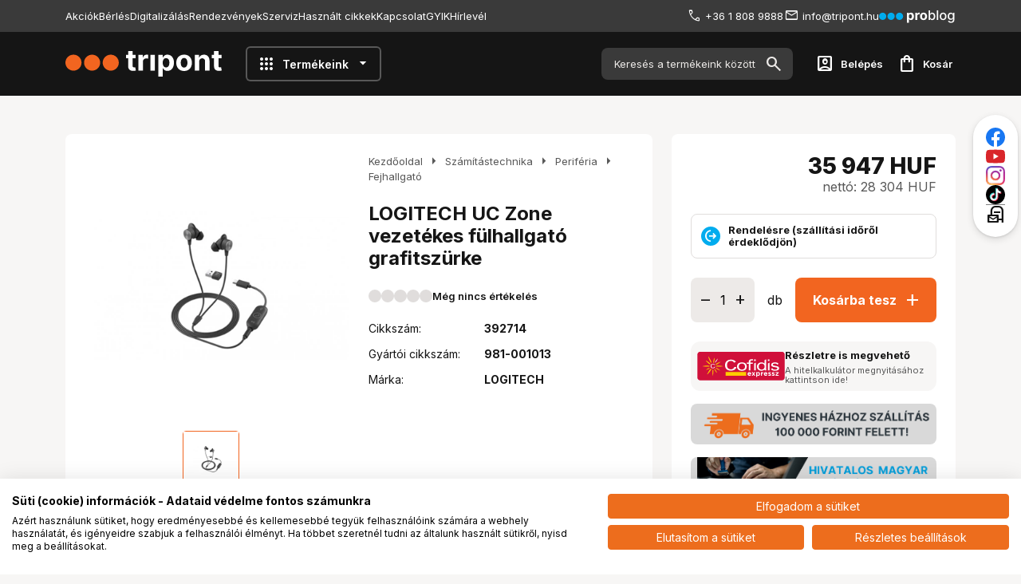

--- FILE ---
content_type: text/html; charset=utf-8
request_url: https://www.tripont.hu/fejhallgatok/logitech-uc-zone-vezetekes-fulhallgato-grafitszurke-392714-p392714.html
body_size: 49231
content:

<!DOCTYPE html>
<html xmlns="http://www.w3.org/1999/xhtml" lang="hu">
<head id="head">
    <meta charset="UTF-8" />
    <meta name="viewport" content="width=device-width, height=device-height, initial-scale=1, user-scalable=no, maximum-scale=1" />
    <title>LOGITECH UC Zone vezet&#233;kes f&#252;lhallgat&#243; grafitsz&#252;rke - Tripont Foto Video Kft.</title>
<meta name="description" content="392714, LOGITECH UC Zone vezetékes fülhallgató grafitszürke, LOGITECH, Fejhallgató" />
<meta property="og:title" content="LOGITECH UC Zone vezetékes fülhallgató grafitszürke - Tripont Foto Video Kft." />
<meta property="og:description" content="392714, LOGITECH UC Zone vezetékes fülhallgató grafitszürke, LOGITECH, Fejhallgató" />
<meta property="og:type" content="website" />
<meta property="og:image" content="https://www.tripont.hu/LOGITECH_UC_Zone_vezetekes_fulhallgato_grafitszurke-i792089.webp" />
<meta property="og:url" content="https://www.tripont.hu/fejhallgato/logitech-uc-zone-vezetekes-fulhallgato-grafitszurke-392714-p392714.html" />
<link rel="canonical" href="https://www.tripont.hu/fejhallgato/logitech-uc-zone-vezetekes-fulhallgato-grafitszurke-392714-p392714.html" />

<script>
!function(f,b,e,v,n,t,s){if(f.fbq)return;n=f.fbq=function(){n.callMethod?
n.callMethod.apply(n,arguments):n.queue.push(arguments)};if(!f._fbq)f._fbq=n;
n.push=n;n.loaded=!0;n.version='2.0';n.queue=[];t=b.createElement(e);t.async=!0;
t.src=v;s=b.getElementsByTagName(e)[0];s.parentNode.insertBefore(t,s)}(window,
document,'script','//connect.facebook.net/en_US/fbevents.js');
fbq('init', '270549118200888');
fbq('track', "PageView");

</script>
<noscript><img height="1" width="1" style="display:none" src = "https://www.facebook.com/tr?id=270549118200888&ev=PageView&noscript=1" /></noscript>


 <script>try{(function(w,d,s,l,i){w[l]=w[l]||[];w[l].push({'gtm.start':
  new Date().getTime(),event:'gtm.js'});var f=d.getElementsByTagName(s)[0],
  j=d.createElement(s),dl=l!='dataLayer'?'&l='+l:'';j.async=true;j.src=
  'https://www.googletagmanager.com/gtm.js?id='+i+dl;f.parentNode.insertBefore(j,f);
  })(window,document,'script','dataLayer','GTM-WP4V7R');} catch(e) {}</script>

<meta name="robots" content="index, follow" />
<meta name="revisit-after" content="5 day" />
    <link rel="preconnect" href="https://fonts.googleapis.com">
    <link rel="preconnect" href="https://fonts.gstatic.com" crossorigin>
    <link href="https://fonts.googleapis.com/css2?family=Inter:wght@400;600;700;800&display=swap" rel="stylesheet">
    <link rel="stylesheet" href="https://fonts.googleapis.com/css2?family=Material+Symbols+Outlined:opsz,wght,FILL,GRAD@20..48,100..700,0..1,-50..200" />
    <link rel="SHORTCUT ICON" href="/favicon.ico" />
    <link rel="apple-touch-icon" sizes="180x180" href="/apple-touch-icon.png" />
    <link rel="icon" type="image/png" sizes="32x32" href="/favicon-32x32.png" />
    <link rel="icon" type="image/png" sizes="16x16" href="/favicon-16x16.png" />
    <link rel="manifest" href="/site.webmanifest" />
    <link rel="mask-icon" href="/safari-pinned-tab.svg" color="#60ce20" />
    <meta name="msapplication-TileColor" content="#60ce20" />
    <meta name="theme-color" content="#ffffff" />
    <meta name="revisit-after" content="3 days" />
    <meta name="distribution" content="global" />
    <meta name="rating" content="general" />

    <script type="text/javascript" src='/ShopResourcesHandler.axd?t=js&amp;v=2&amp;l=hu'></script>
    <link href="/Content/css/style?v=tknDEO0RFW1uzzKgoYbMdhms6XsF7XfoNq5FMtNHZsM1" rel="stylesheet"/>

    


<script src="/Content/js/ext?v=Or4rtqa8uqahSOkBf3PbJz7yD4ePDeapsGYuYmoMcLo1"></script>

<script src="/Content/js/shop?v=8G5jXE33WC_8vtQoYHbHc_Zq4m5DG1akqNwb6que_kU1"></script>

<script src='/Content/js/vue?v=zF-qyehWMZ4sY55evPJHO6VPn7cjiEx506I8JaKE1UA1' defer></script>





<script src='/Content/js/vsbasevue?v=wJToO2IR8bi6Lk2pzwyp8Yx4d3w4RWm117LG5JTm3mo1' defer></script>

<script src='/Content/js/vscikkek?v=LvqB-r5b1XdnkTE88ImpTXOw-LGvQtlmCrb9lqyhaE81' defer></script>


<script src='https://www.google.com/recaptcha/api.js?onload=renderRecaptchas&render=explicit' defer></script>

<script>
        var Session = {
            User: {
                Dnem: "HUF",
                Lang: "hu"
            }
        };
</script>

    
    
    <script src='/Content/js/libphonenumber?v=uDtNgE2_BloBW052Fzu2_sQfX0lquoLV4t6OEesvOp01' async></script>


    <script src="https://cdn.jsdelivr.net/npm/swiper@10.2.0/swiper-bundle.min.js"></script>
    <link href="https://cdn.jsdelivr.net/npm/swiper@10.2.0/swiper-bundle.min.css" rel="stylesheet">

    
    <script defer async src='https://cdn.trustindex.io/loader.js'></script>
</head>

<body>

<script type="text/javascript">
try{
    dataLayer.push(
{"event":"VS_Other","__vsData":{"Felhasználó_Email":"","user_id":""}}
 );
} catch(e) {}
</script>
<noscript><iframe src="https://www.googletagmanager.com/ns.html?id=GTM-WP4V7R"
height="0" width="0" style="display:none;visibility:hidden"></iframe></noscript>
    <script type="text/x-template" id="vue_dialog-add-to-cart-template">
    <div>
        <div class="popper__title">Rendszerüzenet</div>
        <div class="popper__close" v-on:click="proceed"></div>
        <div v-if="options.data.Messages && options.data.Messages.length" class="messages-wrapper">
            <div v-for="item in options.data.Messages" :class="item.Type == 2 ? 'color-danger' : ''" v-html="item.Message"></div>
        </div>
        <div v-if="options.data.TetelLista && options.data.TetelLista.length" class="messages-wrapper">
            <div v-for="item in options.data.TetelLista" :class="item.hibas == true ? 'color-danger' : ''" v-html="item.eredmeny"></div>
        </div>
        <div class="flex flex-wrap-xs mt-2">
            <a v-if='options.data.Success == true && $utils.IAmOnThisVirtualPath($utils.WebConfig.Pages.KOSAR_TARTALOM) == false' :href="$utils.getFullUrl($utils.WebConfig.Pages.KOSAR_TARTALOM)" class="button -large w-100">
                Kosár megtekintése
            </a>
        </div>
    </div>
</script>

    <div id="app">
        <header class="header">
            <div class="container">
                <div class="header-top">
                    <screen-size v-slot="{IsMaxLG}">
                        <popper v-if="IsMaxLG" v-slot="{toggle, closed}" class="d-flex">
                            <div class="popper-overlay" v-show="!closed" v-on:click="toggle"></div>
                            <div v-on:click="toggle" class="mobile-menu-toggler"><i class="icon -smaller mr-1">menu</i> Menü</div>
                            <div class="popper mobile-menu-popper" :class="!closed ? 'popped' : ''">
                                <ul class="webmenu header-menu" data-log="WebMenu-27"><li><a href="https://www.tripont.hu/akciok" data-menuid="29">Akciók</a></li><li><a href="https://berles.artwork.hu/berelheto-eszkozok/" data-menuid="30" target="_blank">Bérlés</a></li><li><a href="https://digitalizalas.eu/" data-menuid="31" target="_blank">Digitalizálás</a></li><li><a href="https://www.tripont.hu/RENDEZVENY-hRENDEZVENY.html" data-menuid="168">Rendezvények</a></li><li><a href="https://www.tripont.hu/SZERVIZ-hSZERVIZ.html" data-menuid="34">Szerviz</a></li><li><a href="https://www.tripont.hu/hasznaltcikkek" data-menuid="123">Használt cikkek</a></li><li><a href="https://www.tripont.hu/oldal/kapcsolat" data-menuid="36">Kapcsolat</a></li><li><a href="https://www.tripont.hu/oldal/gyik" data-menuid="39">GYIK</a></li><li><a href="https://www.tripont.hu/user/hirlevel/feliratkozas" data-menuid="40">Hírlevél</a></li></ul>
                            </div>
                        </popper>
                        <div v-else>
                            <ul class="webmenu header-menu" data-log="WebMenu-27"><li><a href="https://www.tripont.hu/akciok" data-menuid="29">Akciók</a></li><li><a href="https://berles.artwork.hu/berelheto-eszkozok/" data-menuid="30" target="_blank">Bérlés</a></li><li><a href="https://digitalizalas.eu/" data-menuid="31" target="_blank">Digitalizálás</a></li><li><a href="https://www.tripont.hu/RENDEZVENY-hRENDEZVENY.html" data-menuid="168">Rendezvények</a></li><li><a href="https://www.tripont.hu/SZERVIZ-hSZERVIZ.html" data-menuid="34">Szerviz</a></li><li><a href="https://www.tripont.hu/hasznaltcikkek" data-menuid="123">Használt cikkek</a></li><li><a href="https://www.tripont.hu/oldal/kapcsolat" data-menuid="36">Kapcsolat</a></li><li><a href="https://www.tripont.hu/oldal/gyik" data-menuid="39">GYIK</a></li><li><a href="https://www.tripont.hu/user/hirlevel/feliratkozas" data-menuid="40">Hírlevél</a></li></ul>
                        </div>
                    </screen-size>

                    <div class="header-contacts">
                        <div class="header-phone"><a href="tel:+36 1 234 5678">+36 1 808 9888</a></div>
                        <div class="header-email"><a href="mailto:info@tripont.hu">info@tripont.hu</a></div>

                        <a class="problog-logo" href="/blog">
                            <img src="/Content/images/problog-logo-alt.svg" alt="Problog logo" />
                        </a>
                    </div>
                </div>
                <div class="header-middle">
                    <popper v-slot="{toggle, closed}" class="d-flex d-md-none">
                        <div class="popper-overlay" v-show="!closed" v-on:click="toggle"></div>
                        <i class="icon mobile-menu-toggler mr-3" v-on:click="toggle">menu</i>
                        <div class="popper mobile-menu-popper pt-6" :class="!closed ? 'popped' : ''">
                            <div class="popper-close" v-on:click="toggle"></div>
                            <ul class="webmenu header-menu" data-log="WebMenu-27"><li><a href="https://www.tripont.hu/akciok" data-menuid="29">Akciók</a></li><li><a href="https://berles.artwork.hu/berelheto-eszkozok/" data-menuid="30" target="_blank">Bérlés</a></li><li><a href="https://digitalizalas.eu/" data-menuid="31" target="_blank">Digitalizálás</a></li><li><a href="https://www.tripont.hu/RENDEZVENY-hRENDEZVENY.html" data-menuid="168">Rendezvények</a></li><li><a href="https://www.tripont.hu/SZERVIZ-hSZERVIZ.html" data-menuid="34">Szerviz</a></li><li><a href="https://www.tripont.hu/hasznaltcikkek" data-menuid="123">Használt cikkek</a></li><li><a href="https://www.tripont.hu/oldal/kapcsolat" data-menuid="36">Kapcsolat</a></li><li><a href="https://www.tripont.hu/oldal/gyik" data-menuid="39">GYIK</a></li><li><a href="https://www.tripont.hu/user/hirlevel/feliratkozas" data-menuid="40">Hírlevél</a></li></ul>
                            <div class="products-title"><i class="icon mr-2">apps</i>Termékeink</div>
                            <ul class="products-menu -mobile" data-log="WebMenu-27"><li><a href="https://www.tripont.hu/foto-es-videotechnika-cFOVI.html" data-menuid="172"><div style="text-align: left;">  <i class="fas fa-camera" style="margin-right: 8px;"></i> Fotó és Videótechnika</div></a><ul class="subnav"><li><a href="https://www.tripont.hu/foto-es-videotechnika/fenykepezogepek-cFOVIFEGE.html" data-menuid="176">Fényképezőgépek</a><ul class="subnav"><li><a href="https://www.tripont.hu/foto-es-videotechnika/fenykepezogepek/tukor-nelkuli-fenykepezogepek-cFOVIFEGEMILC.html" data-menuid="177">Tükör nélküli fényképezőgépek</a></li><li><a href="https://www.tripont.hu/foto-es-videotechnika/fenykepezogepek/kompakt-fenykepezogepek-cFOVIFEGEKOMP.html" data-menuid="178">Kompakt fényképezőgépek</a></li><li><a href="https://www.tripont.hu/foto-es-videotechnika/fenykepezogepek/instant-fenykepezogepek-es-analog-fotozas-cFOVIFEGEINST.html" data-menuid="184">Instant fényképezőgépek és analóg fotózás</a></li><li><a href="https://www.tripont.hu/foto-es-videotechnika/fenykepezogepek/kozepformatumu-fenykepezogepek-cFOVIFEGEDKFG.html" data-menuid="185">Középformátumú fényképezőgépek</a></li><li><a href="https://www.tripont.hu/foto-es-videotechnika/fenykepezogepek/tukorreflexes-fenykepezogepek-cFOVIFEGEDSLR.html" data-menuid="186">Tükörreflexes fényképezőgépek</a></li></ul></li><li><a href="https://www.tripont.hu/foto-es-videotechnika/objektivek-es-tartozekaik-cFOVILENS.html" data-menuid="181">Objektívek és tartozékaik</a><ul class="subnav"><li><a href="https://www.tripont.hu/foto-es-videotechnika/objektivek-es-tartozekaik/objektivek-cFOVILENSOBJE.html" data-menuid="182">Objektívek</a></li><li><a href="https://www.tripont.hu/foto-es-videotechnika/objektivek-es-tartozekaik/objektiv-adapterek-es-extenderek-cFOVILENSADAP.html" data-menuid="183">Objektív adapterek és extenderek</a></li><li><a href="https://www.tripont.hu/foto-es-videotechnika/objektivek-es-tartozekaik/szurok-cFOVILENSSZUR.html" data-menuid="187">Szűrők</a></li><li><a href="https://www.tripont.hu/foto-es-videotechnika/objektivek-es-tartozekaik/tavcsovek-keresok-tavolsagmerok-cFOVILENSKRSK.html" data-menuid="188">Távcsövek, keresők, távolságmérők</a></li><li><a href="https://www.tripont.hu/foto-es-videotechnika/objektivek-es-tartozekaik-cFOVILENS.html" data-menuid="189">Objektívek és tartozékaik</a></li></ul></li><li><a href="https://www.tripont.hu/foto-es-videotechnika/tartozekok-cFOVIFVKI.html" data-menuid="190">Táskák, tokok, hátizsákok</a><ul class="subnav"><li><a href="https://www.tripont.hu/foto-es-videotechnika/taskak-tokok-hatizsakok/fotos-hatizsakok-cFOVIFVKIHATI.html" data-menuid="191">Fotós Hátizsákok</a></li><li><a href="https://www.tripont.hu/foto-es-videotechnika/taskak-tokok-hatizsakok/kofferek-es-borondok-cFOVIFVKIKOFF.html" data-menuid="192">Kofferek és Bőröndök</a></li><li><a href="https://www.tripont.hu/foto-es-videotechnika/taskak-tokok-hatizsakok/valltaskak-cFOVIFVKIVALL.html" data-menuid="193">Válltáskák</a></li><li><a href="https://www.tripont.hu/foto-es-videotechnika/taskak-tokok-hatizsakok/pantok-szijak-es-rogzitok-cFOVIFVKIFPNT.html" data-menuid="194">Vállpántok, szíjak és rögzítők</a></li><li><a href="https://www.tripont.hu/foto-es-videotechnika/taskak-tokok-hatizsakok/kamera-es-objektivtokok-taskarendezok-cFOVIFVKIREND.html" data-menuid="195">Kamera- és objektívtokok, táskarendezők </a></li></ul></li><li><a href="https://www.tripont.hu/foto-es-videotechnika/videokamerak-cFOVIKAME.html" data-menuid="196">Videókamerák</a><ul class="subnav"><li><a href="https://www.tripont.hu/foto-es-videotechnika/videokamerak/videokamerak-camcorderek-cFOVIKAMEVKAM.html" data-menuid="197">Videókamerák, camcorderek</a></li><li><a href="https://www.tripont.hu/foto-es-videotechnika/videokamerak/profi-videokamerak-cFOVIKAMEPKAM.html" data-menuid="198">Profi videokamerák</a></li><li><a href="https://www.tripont.hu/foto-es-videotechnika/videokamerak/ptz-es-streamkamerak-cFOVIKAMEPTZK.html" data-menuid="199">PTZ és streamkamerák</a></li><li><a href="https://www.tripont.hu/digitalizalas-analog-film/timelapse-es-vadkamerak-cFOVIKAMEHOKA.html" data-menuid="200">Timelapse és vadkamerák</a></li></ul></li><li><a href="https://www.tripont.hu/foto-es-videotechnika/dronok-es-akciokamerak-cFOVIDRON.html" data-menuid="203">Drónok és akciókamerák</a><ul class="subnav"><li><a href="https://www.tripont.hu/foto-es-videotechnika/dronok-es-akciokamerak/dronok-cFOVIDRONKAME.html" data-menuid="204">Drónok</a></li><li><a href="https://www.tripont.hu/foto-es-videotechnika/dronok-es-akciokamerak/akciokamerak-sportkamerak-cFOVIDRONAKSP.html" data-menuid="205">Akciókamerák, Sportkamerák</a></li><li><a href="https://www.tripont.hu/foto-es-videotechnika/dronok-es-akciokamerak/dron-kiegeszitok-cFOVIDRONKIEG.html" data-menuid="206">Drón kiegészítők</a></li><li><a href="https://www.tripont.hu/foto-es-videotechnika/dronok-es-akciokamerak/akciokamera-kiegeszitok-cFOVIDRONAKKI.html" data-menuid="207">Akciókamera kiegészítők</a></li></ul></li><li><a href="https://www.tripont.hu/foto-es-videotechnika/foto-videoallvany-es-gimbal-cFOVIALLV.html" data-menuid="208">Foto-,  videoállvány és gimbal</a><ul class="subnav"><li><a href="https://www.tripont.hu/foto-es-videotechnika/foto-videoallvany-es-gimbal/allvanyok-es-allvanyfejek-cFOVIALLVANYK.html" data-menuid="209">Állványok és állványfejek</a></li><li><a href="https://www.tripont.hu/foto-es-videotechnika/foto-videoallvany-es-gimbal/gimballok-es-stabilizatorok-cFOVIALLVGIMB.html" data-menuid="210">Gimballok és Stabilizátorok </a></li><li><a href="https://www.tripont.hu/foto-es-videotechnika/foto-videoallvany-es-gimbal/sliderek-es-dollyk-cFOVIALLVSLDL.html" data-menuid="211">Sliderek és dollyk</a></li><li><a href="https://www.tripont.hu/foto-es-videotechnika/foto-videoallvany-es-gimbal/allvany-es-allvanyfej-kiegeszitok-cFOVIALLVKIEG.html" data-menuid="212">Állvány és állványfej kiegészítők</a></li></ul></li></ul></li><li><a href="https://www.tripont.hu/vilagitas-es-studiotechnika-cVIST.html" data-menuid="213"><div style="text-align: left;">  <i class="fas fa-lightbulb" style="margin-right: 8px;"></i> Világítás ás Stúdiótechnika</div></a><ul class="subnav"><li><a href="https://www.tripont.hu/vilagitas-es-studiotechnika/rendszervakuk-cVISTRVKU.html" data-menuid="214">Rendszervakuk </a></li><li><a href="https://www.tripont.hu/vilagitas-es-studiotechnika/hatterek-cVISTHATT.html" data-menuid="215">Hátterek</a></li><li><a href="https://www.tripont.hu/vilagitas-es-studiotechnika/fenymerok-cVISTFNYM.html" data-menuid="216">Fénymérők</a></li><li><a href="https://www.tripont.hu/vilagitas-es-studiotechnika/studiovakuk-cVISTSVAK.html" data-menuid="217">Stúdióvakuk</a></li><li><a href="https://www.tripont.hu/vilagitas-es-studiotechnika/hattertartok-cVISTHTRT.html" data-menuid="218">Háttértartók</a></li><li><a href="https://www.tripont.hu/vilagitas-es-studiotechnika/kioldok-es-tavvezerlok-cVISTKIOL.html" data-menuid="219">Kioldók és távvezérlők</a></li><li><a href="https://www.tripont.hu/vilagitas-es-studiotechnika/led-es-folyamatos-fenyu-lampak-cVISTLEDL.html" data-menuid="220">LED és folyamatos fényű lámpák</a></li><li><a href="https://www.tripont.hu/vilagitas-es-studiotechnika/studio-allvanyok-cVISTSALV.html" data-menuid="221">Stúdió állványok</a></li><li><a href="https://www.tripont.hu/vilagitas-es-studiotechnika/kabelek-cVISTSKAB.html" data-menuid="222">Kábelek</a></li><li><a href="https://www.tripont.hu/vilagitas-es-studiotechnika/fenyformalok-es-deritok-cVISTFFDE.html" data-menuid="223">Fényformálók és derítők</a></li><li><a href="https://www.tripont.hu/foto-es-videotechnika/kamera-mozgatok/kranok-es-jibek-cFOVIKMOZCARN.html" data-menuid="224">Boomok, kránok és jibek</a></li><li><a href="javascript:void(0);" data-menuid="225">Tether Megoldások</a></li><li><a href="https://www.tripont.hu/vilagitas-es-studiotechnika/targysatrak-cVISTTASA.html" data-menuid="226">Tárgysátrak</a></li><li><a href="https://www.tripont.hu/foto-es-videotechnika/foto-videoallvany-es-gimbal/sliderek-es-dollyk-cFOVIALLVSLDL.html" data-menuid="228">Sliderek és dollyk</a></li><li><a href="https://www.tripont.hu/vilagitas-es-studiotechnika/kalibracios-eszkozok-cVISTKALI.html" data-menuid="229">Kalibrációs eszközök</a></li><li><a href="https://www.tripont.hu/vilagitas-es-studiotechnika/targyasztalok-cVISTTASZ.html" data-menuid="230">Tárgyasztalok</a></li><li><a href="javascript:void(0);" data-menuid="231">Világítási keretek</a></li><li><a href="https://www.tripont.hu/streaming-broadcast-hangtechnika/vagas-utomunka/fotos-es-videos-szoftverek-cSBHAUTOMFVSW.html" data-menuid="232">Fotós- és videós szoftverek</a></li><li><a href="https://www.tripont.hu/vilagitas-es-studiotechnika/generatorok-cVISTSGEN.html" data-menuid="233">Generátorok </a></li><li><a href="https://www.tripont.hu/vilagitas-es-studiotechnika/filmcartok-tarolokocsik-cVISTCATA.html" data-menuid="235">Filmcartok, tárolókocsik</a></li><li><a href="https://www.tripont.hu/vilagitas-es-studiotechnika/studio-vilagitas-es-allvanykiegeszitok-tartozekok-cVISTSVAT.html" data-menuid="236">Stúdió-, világítás- és állványkiegészítők, tartozékok</a><ul class="subnav"><li><a href="https://www.tripont.hu/vilagitas-es-studiotechnika/studio-vilagitas-es-allvanykiegeszitok-tartozekok/studio-vilagitas-es-allvanykiegeszitok-tartozekok-cVISTSVATARTO.html?weblistid=-1&ccsop2=VISTSVATARTOSTTA" data-menuid="237">Kiegészítők</a></li><li><a href="https://www.tripont.hu/vilagitas-es-studiotechnika/studio-vilagitas-es-allvanykiegeszitok-tartozekok/studio-vilagitas-es-allvanykiegeszitok-tartozekok-cVISTSVATARTO.html?weblistid=-1&ccsop2=VISTSVATARTOSVKI" data-menuid="239">Stúdió tartozékok</a></li><li><a href="https://www.tripont.hu/vilagitas-es-studiotechnika/studio-vilagitas-es-allvanykiegeszitok-tartozekok/studio-vilagitas-es-allvanykiegeszitok-tartozekok-cVISTSVATARTO.html?weblistid=-1&ccsop2=VISTSVATARTOLLKI" data-menuid="240">Stúdióvaku kiegészítők</a></li><li><a href="https://www.tripont.hu/vilagitas-es-studiotechnika/studio-vilagitas-es-allvanykiegeszitok-tartozekok/studio-vilagitas-es-allvanykiegeszitok-tartozekok-cVISTSVATARTO.html?weblistid=-1&ccsop2=VISTSVATARTOGEKI" data-menuid="241">LED lámpa kiegészítők</a></li><li><a href="https://www.tripont.hu/vilagitas-es-studiotechnika/studio-vilagitas-es-allvanykiegeszitok-tartozekok/studio-vilagitas-es-allvanykiegeszitok-tartozekok-cVISTSVATARTO.html?weblistid=-1&ccsop2=VISTSVATARTORVKI" data-menuid="242">Generátor kiegészítők</a></li><li><a href="https://www.tripont.hu/foto-es-videotechnika/tartozekok/rendszervaku-kiegeszitok-cFOVIFVKIRVKI.html" data-menuid="243">Rendszervaku kiegészítők</a></li></ul></li></ul></li><li><a href="https://www.tripont.hu/streaming-broadcast-hangtechnika-cSBHA.html" data-menuid="244"><div style="text-align: left;">  <i class="fas fa-microphone" style="margin-right: 8px;"></i> Streaming, broadcast, hangtecnika</div></a><ul class="subnav"><li><a href="https://www.tripont.hu/streaming-broadcast-hangtechnika/audio-cSBHAUDIO.html" data-menuid="245">Audio</a><ul class="subnav"><li><a href="https://www.tripont.hu/streaming-broadcast-hangtechnika/audio/mikrofonok-cSBHAUDIOMIKR.html" data-menuid="246">Mikrofonok</a></li><li><a href="https://www.tripont.hu/streaming-broadcast-hangtechnika/audio/hangrogzitok-es-diktafonok-cSBHAUDIODIKT.html" data-menuid="247">Hangrögzítők és Diktafonok</a></li><li><a href="https://www.tripont.hu/streaming-broadcast-hangtechnika/audio/keveropultok-es-podcast-eszkozok-cSBHAUDIOPODC.html" data-menuid="248">Keverőpultok és podcast eszközök</a></li><li><a href="javascript:void(0);" data-menuid="249">Mikrofonkarok és állványok</a></li><li><a href="https://www.tripont.hu/streaming-broadcast-hangtechnika/audio/mikrofon-kiegeszitok-cSBHAUDIOMIKI.html" data-menuid="250">Mikrofon kiegészítők</a></li><li><a href="javascript:void(0);" data-menuid="251">Hangmonitorok, hangrögzítők és -keverők</a></li></ul></li><li><a href="https://www.tripont.hu/streaming-broadcast-hangtechnika/streaming-live-production-cSBHALIVE.html" data-menuid="252">Streaming, live production</a><ul class="subnav"><li><a href="https://www.tripont.hu/streaming-broadcast-hangtechnika/streaming-live-production/videomonitorok-rogzitok-es-keverok-cSBHALIVEVIDE.html" data-menuid="253">Videomonitorok, -rögzítők és keverők</a></li><li><a href="https://www.tripont.hu/streaming-broadcast-hangtechnika/streaming-live-production/videomonitor-tarto-konzolok-es-allvanyok-kiegeszitok-cSBHALIVEVIKI.html" data-menuid="254">Videomonitor tartó konzolok és -állványok, kiegészítők</a></li><li><a href="javascript:void(0);" data-menuid="255">Konverterek, jelátalakítók</a></li><li><a href="https://www.tripont.hu/streaming-broadcast-hangtechnika/streaming-live-production/vezetek-nelkuli-jeltovabbitas-es-elosztas-cSBHALIVEVEZN.html" data-menuid="256">Vezeték nélküli jeltovábbítás és -elosztás</a></li><li><a href="javascript:void(0);" data-menuid="257">Streaming kódolók és dekódolók</a></li><li><a href="javascript:void(0);" data-menuid="258">Súgógépek</a></li></ul></li><li><a href="https://www.tripont.hu/streaming-broadcast-hangtechnika/vagas-utomunka-cSBHAUTOM.html" data-menuid="259">Vágás, utómunka</a><ul class="subnav"><li><a href="https://www.tripont.hu/streaming-broadcast-hangtechnika/vagas-utomunka/utomunka-eszkozok-cSBHAUTOMESZK.html" data-menuid="260">Utómunka-eszközök</a></li><li><a href="https://www.tripont.hu/streaming-broadcast-hangtechnika/vagas-utomunka/fotos-es-videos-szoftverek-cSBHAUTOMFVSW.html" data-menuid="261">Fotós- és videós szoftverek</a></li><li><a href="https://www.tripont.hu/kereses/?SZURES=monitor&ccsop=TECH&ccsop2=TECHKIJMMNTR" data-menuid="262">Stúdiómonitorok</a></li><li><a href="https://www.tripont.hu/szamitastechnika/komplett-pc-es-aio/komplett-pc-cTECHKSZGKOPC.html" data-menuid="263">Számítógépek</a></li></ul></li><li><a href="javascript:void(0);" data-menuid="264">Video- és Streaming kamerák</a><ul class="subnav"><li><a href="https://www.tripont.hu/foto-es-videotechnika/videokamerak/profi-videokamerak-cFOVIKAMEPKAM.html" data-menuid="265">Profi videokamerák</a></li><li><a href="https://www.tripont.hu/foto-es-videotechnika/videokamerak/ptz-es-streamkamerak-cFOVIKAMEPTZK.html" data-menuid="266">PTZ és streamkamerák</a></li><li><a href="https://www.tripont.hu/foto-es-videotechnika/fenykepezogepek/cserelheto-objektives-tukor-nelkuli-fenykepezogepek-cFOVIFEGEMILC.html" data-menuid="267">Tükör nélküli fényképezőgépek</a></li></ul></li><li><a href="javascript:void(0);" data-menuid="268">Adattárolás</a><ul class="subnav"><li><a href="javascript:void(0);" data-menuid="269">Cloud és network tárolók</a></li><li><a href="javascript:void(0);" data-menuid="270">Adatrögzítők- és tárolók</a></li><li><a href="https://www.tripont.hu/kereses/?SZURES=nas&ccsop=TECH&ccsop2=TECHHALOHNAS" data-menuid="271">NAS</a></li><li><a href="https://www.tripont.hu/szamitastechnika/adathordozo/kulso-ssd-cTECHADATKSSD.html" data-menuid="272">Külső HDD és SSD</a></li><li><a href="https://www.tripont.hu/tartozekok-es-kiegeszitok/memoria-kartyak-cTAKIMEKA.html" data-menuid="273">Memória Kártyák</a></li></ul></li><li><a href="https://www.tripont.hu/streaming-broadcast-hangtechnika/broadcast-eszkozok-cSBHABRDC.html" data-menuid="333_SBHABRDC">Broadcast eszközök</a></li></ul></li><li><a href="https://www.tripont.hu/tartozekok-es-kiegeszitok-cTAKI.html" data-menuid="274"><div style="text-align: left;">  <i class="fas fa-plug" style="margin-right: 8px;"></i>Tartozékok és kiegészítők</div></a><ul class="subnav"><li><a href="https://www.tripont.hu/tartozekok-es-kiegeszitok/memoria-kartyak-cTAKIMEKA.html" data-menuid="275">Memória Kártyák</a></li><li><a href="https://www.tripont.hu/tartozekok-es-kiegeszitok/akkumulatorok-cTAKIAKKU.html" data-menuid="276">Akkumulátorok</a></li><li><a href="https://www.tripont.hu/foto-es-videotechnika/monitorok-es-rogzitok-cFOVIKMON.html" data-menuid="277">Monitorok és videorögzítők</a></li><li><a href="https://www.tripont.hu/tartozekok-es-kiegeszitok/memoria-kartya-olvaso-es-tarto-cTAKIMETA.html" data-menuid="278">Memória kártya olvasó és tartó</a></li><li><a href="https://www.tripont.hu/tartozekok-es-kiegeszitok/kamera-akku-toltok-cTAKITOLT.html" data-menuid="279">Kamera Akku Töltők </a></li><li><a href="https://www.tripont.hu/foto-es-videotechnika/monitorok-es-rogzitok-kiegeszitoi-cFOVIKMAC.html" data-menuid="281">Monitorok és rögzítők kiegészítői</a></li><li><a href="https://www.tripont.hu/tartozekok-es-kiegeszitok/rig-cage-es-fenykepezogep-kiegeszito-cTAKIRIKI.html" data-menuid="282">Rig Cage és fényképezőgép kiegészítő</a></li><li><a href="https://www.tripont.hu/tartozekok-es-kiegeszitok/markolatok-cTAKIMARK.html" data-menuid="283">Markolatok</a></li><li><a href="https://www.tripont.hu/foto-es-videotechnika/foto-videoallvany-es-gimbal/allvany-es-allvanyfej-kiegeszitok-cFOVIALLVKIEG.html" data-menuid="284">Állvány és állványfej kiegészítők</a></li><li><a href="https://www.tripont.hu/vilagitas-es-studiotechnika/kabelek-cVISTSKAB.html" data-menuid="285">Kábelek</a></li><li><a href="https://www.tripont.hu/tartozekok-es-kiegeszitok/vedofoliak-esohuzatok-es-burkolatok-cTAKIVEDO.html" data-menuid="286">Védőfóliák, esőhuzatok és burkolatok</a></li><li><a href="https://www.tripont.hu/foto-es-videotechnika/dronok-es-akciokamerak/akciokamera-kiegeszitok-cFOVIDRONAKKI.html" data-menuid="287">Akciókamera kiegészítők</a></li><li><a href="https://www.tripont.hu/tartozekok-es-kiegeszitok/kepkeretek-es-fenykepalbumok-cTAKIKEPK.html" data-menuid="288">Képkeretek és fényképalbumok</a></li><li><a href="javascript:void(0);" data-menuid="289">Álcahálók és lessátor</a></li><li><a href="https://www.tripont.hu/tartozekok-es-kiegeszitok/tavcso-kiegeszitok-cTAKITAVC.html" data-menuid="290">Távcső kiegészítők</a></li><li><a href="https://www.tripont.hu/streaming-broadcast-hangtechnika/audio/mikrofonok-cSBHAUDIOMIKR.html" data-menuid="291">Mikrofonok</a></li><li><a href="https://www.tripont.hu/foto-es-videotechnika/tartozekok/vaz-es-objektiv-tartozekok-cFOVIFVKIFGKI.html" data-menuid="292">Fényképezőgépváz tartozékok</a></li><li><a href="https://www.tripont.hu/tartozekok-es-kiegeszitok/ajandektargyak-cTAKIAJAN.html" data-menuid="293">Ajándéktárgyak</a></li><li><a href="https://www.tripont.hu/tartozekok-es-kiegeszitok/tisztito-eszkozok-cTAKITISZ.html" data-menuid="294">Tisztító eszközök</a></li><li><a href="https://www.tripont.hu/foto-es-videotechnika/objektivek-es-tartozekaik-cFOVILENS.html" data-menuid="295">Objektív-tartozékok</a></li><li><a href="https://www.tripont.hu/tartozekok-es-kiegeszitok/ruhak-cTAKIRUHA.html" data-menuid="296">Ruhák</a></li></ul></li><li><a href="https://www.tripont.hu/digitalizalas-analog-film-cDIAF.html" data-menuid="297"><div style="text-align: left;">  <i class="fas fa-film" style="margin-right: 8px;"></i>Digitalizálás, Analóg, Film</div></a><ul class="subnav"><li><a href="javascript:void(0);" data-menuid="298">Filmdigitalizálás</a></li><li><a href="javascript:void(0);" data-menuid="299">Repró állványok</a></li><li><a href="https://www.tripont.hu/foto-es-videotechnika/tartozekok/kalibracios-eszkozok-cFOVIFVKIKALI.html" data-menuid="300">Kalibrációs eszközök</a></li><li><a href="https://www.tripont.hu/szamitastechnika/nyomtatas-szkenneles/szkennerek-cTECHNYASSCAN.html" data-menuid="301">Scannerek</a></li><li><a href="https://www.tripont.hu/digitalizalas-analog-film/atvilagitopultok-cDIAFATVI.html" data-menuid="302">Átvilágítópultok</a></li><li><a href="https://www.tripont.hu/foto-es-videotechnika/fenykepezogepek/instant-fenykepezogepek-es-analog-fotozas/analog-kiegeszitok-cFOVIFEGEINSTAKIE.html" data-menuid="303">Analóg kiegészítők</a></li><li><a href="javascript:void(0);" data-menuid="304">PhasenOne IXH</a></li><li><a href="javascript:void(0);" data-menuid="305">Laboreszközök és vegyszerek</a></li><li><a href="https://www.tripont.hu/foto-es-videotechnika/fenykepezogepek/instant-fenykepezogepek-es-analog-fotozas/analog-fenykepezogepek-cFOVIFEGEINSTAKAM.html" data-menuid="306">Analóg fényképezőgépek</a></li><li><a href="javascript:void(0);" data-menuid="307">Balckmagic Cintel</a></li><li><a href="https://www.tripont.hu/foto-es-videotechnika/fenykepezogepek/instant-fenykepezogepek-es-analog-fotozas-cFOVIFEGEINST.html?weblistid=-1&ccsop2=FOVIFEGEINSTFILM" data-menuid="308">Filmek és papírok</a></li><li><a href="https://www.tripont.hu/digitalizalas-analog-film/mikrofilm-eszkozok-cDIAFMIKR.html" data-menuid="309">Mikrofilm eszközök</a></li><li><a href="https://www.tripont.hu/digitalizalas-analog-film/konyvszkenner-cDIAFKOSC.html" data-menuid="310">Könyvszkenner</a></li></ul></li><li><a href="https://www.tripont.hu/energiaellatas-cENER.html" data-menuid="311"><div style="text-align: left;">  <i class="fas fa-battery-full" style="margin-right: 8px;"></i>Energiaellátás</div></a><ul class="subnav"><li><a href="https://www.tripont.hu/energiaellatas/powerbank-cENERPOWR.html" data-menuid="312">Powerbank</a></li><li><a href="https://www.tripont.hu/energiaellatas/hordozhato-energiatarolok-cENERHOEN.html" data-menuid="313">Hordozható energiatárolók</a></li><li><a href="javascript:void(0);" data-menuid="314">Telepíthető akkumulátorok</a></li><li><a href="https://www.tripont.hu/energiaellatas/kabelek-es-kiegeszitok-cENERCABL.html" data-menuid="315">Kábelek és kiegészítők</a></li><li><a href="https://www.tripont.hu/energiaellatas/napelemek-cENERNAPE.html" data-menuid="316">Napelemek</a></li><li><a href="javascript:void(0);" data-menuid="317">Extra akkumulátorok</a></li></ul></li><li><a href="https://www.tripont.hu/szamitastechnika-cTECH.html" data-menuid="103_TECH"><div style="text-align: left;">  <i class="fas fa-laptop" style="margin-right: 8px;"></i> Számítástechnika</div></a><ul class="subnav"><li><a href="https://www.tripont.hu/szamitastechnika/adathordozo-cTECHADAT.html" data-menuid="103_TECH_TECHADAT">Adathordozó</a></li><li><a href="https://www.tripont.hu/szamitastechnika/ajandektargyak-cTECHSAJA.html" data-menuid="103_TECH_TECHSAJA">Ajándéktárgyak</a></li><li><a href="https://www.tripont.hu/szamitastechnika/halozat-cTECHHALO.html" data-menuid="103_TECH_TECHHALO">Hálózat</a></li><li><a href="https://www.tripont.hu/szamitastechnika/kijelzo-megjelenito-cTECHKIJM.html" data-menuid="103_TECH_TECHKIJM">Kijelző, megjelenítő</a></li><li><a href="https://www.tripont.hu/szamitastechnika/komplett-pc-es-notebook-cTECHKSZG.html" data-menuid="103_TECH_TECHKSZG">Komplett PC és Notebook</a></li><li><a href="https://www.tripont.hu/szamitastechnika/nyomtatas-szkenneles-cTECHNYAS.html" data-menuid="103_TECH_TECHNYAS">Nyomtatás, Szkennelés</a></li><li><a href="https://www.tripont.hu/szamitastechnika/pc-komponens-cTECHKOMP.html" data-menuid="103_TECH_TECHKOMP">PC komponens</a></li><li><a href="https://www.tripont.hu/szamitastechnika/periferia-cTECHPERI.html" data-menuid="103_TECH_TECHPERI">Periféria</a></li><li><a href="https://www.tripont.hu/szamitastechnika/szerver-cTECHSVER.html" data-menuid="103_TECH_TECHSVER">Szerver</a></li><li><a href="https://www.tripont.hu/szamitastechnika/szoftver-cTECHSZOF.html" data-menuid="103_TECH_TECHSZOF">Szoftver</a></li></ul></li><li><a href="javascript:void(0);" data-menuid="318"><div style="text-align: left;">  <i class="fas fa-tools" style="margin-right: 8px;"></i> Szolgáltatások és Használt cikkek</div></a><ul class="subnav"><li><a href="https://fotokonyv.artwork.hu/" data-menuid="319" target="_blank">Fotókönyv</a></li><li><a href="https://labor.artwork.hu/" data-menuid="320" target="_blank">Fotólabor, előhívás</a></li><li><a href="https://digitalizalas.eu/" data-menuid="321" target="_blank">Digitalizálás</a></li><li><a href="https://berles.artwork.hu/berelheto-eszkozok/" data-menuid="322" target="_blank">Bérlés</a></li><li><a href="https://www.tripont.hu/SZERVIZ-hSZERVIZ.html" data-menuid="323">Szenzortisztítás</a></li><li><a href="https://www.tripont.hu/SZERVIZ-hSZERVIZ.html" data-menuid="324">Kalibrálás</a></li><li><a href="https://www.tripont.hu/hasznaltcikkek" data-menuid="325">Használt cikkek</a></li><li><a href="https://www.tripont.hu/STUDIOTERV-hSTUDIOTERV.html" data-menuid="326">Studiótervezés</a></li></ul></li></ul>
                        </div>
                    </popper>

                    <a class="header-logo" href="/">
                        <img src="/Content/images/tripont-logo.svg" alt="Tripont logo" />
                    </a>

                    <popper class="products mr-4 mr-xl-5 mr-xxl-6" name="products-popper" v-slot="{toggle, close, closed, popperId}">
                        <div class="popper-overlay" v-show="!closed" v-on:click="toggle"></div>
                        <div class="products-button" v-on:click="toggle" :class="!closed ? '-open' : ''">
                            <i class="icon mr-2">apps</i>
                            Termékeink
                            <i class="icon -smaller ml-2" v-html="closed ? 'arrow_drop_down' : 'arrow_drop_up'"></i>
                        </div>
                        <div class="popper products-popper" :class="{'popped' : !closed}">
                            <ul class="products-menu -desktop" data-log="WebMenu-27"><li><a href="https://www.tripont.hu/foto-es-videotechnika-cFOVI.html" data-menuid="172"><div style="text-align: left;">  <i class="fas fa-camera" style="margin-right: 8px;"></i> Fotó és Videótechnika</div></a><ul class="subnav"><li><a href="https://www.tripont.hu/foto-es-videotechnika/fenykepezogepek-cFOVIFEGE.html" data-menuid="176">Fényképezőgépek</a><ul class="subnav"><li><a href="https://www.tripont.hu/foto-es-videotechnika/fenykepezogepek/tukor-nelkuli-fenykepezogepek-cFOVIFEGEMILC.html" data-menuid="177">Tükör nélküli fényképezőgépek</a></li><li><a href="https://www.tripont.hu/foto-es-videotechnika/fenykepezogepek/kompakt-fenykepezogepek-cFOVIFEGEKOMP.html" data-menuid="178">Kompakt fényképezőgépek</a></li><li><a href="https://www.tripont.hu/foto-es-videotechnika/fenykepezogepek/instant-fenykepezogepek-es-analog-fotozas-cFOVIFEGEINST.html" data-menuid="184">Instant fényképezőgépek és analóg fotózás</a></li><li><a href="https://www.tripont.hu/foto-es-videotechnika/fenykepezogepek/kozepformatumu-fenykepezogepek-cFOVIFEGEDKFG.html" data-menuid="185">Középformátumú fényképezőgépek</a></li><li><a href="https://www.tripont.hu/foto-es-videotechnika/fenykepezogepek/tukorreflexes-fenykepezogepek-cFOVIFEGEDSLR.html" data-menuid="186">Tükörreflexes fényképezőgépek</a></li></ul></li><li><a href="https://www.tripont.hu/foto-es-videotechnika/objektivek-es-tartozekaik-cFOVILENS.html" data-menuid="181">Objektívek és tartozékaik</a><ul class="subnav"><li><a href="https://www.tripont.hu/foto-es-videotechnika/objektivek-es-tartozekaik/objektivek-cFOVILENSOBJE.html" data-menuid="182">Objektívek</a></li><li><a href="https://www.tripont.hu/foto-es-videotechnika/objektivek-es-tartozekaik/objektiv-adapterek-es-extenderek-cFOVILENSADAP.html" data-menuid="183">Objektív adapterek és extenderek</a></li><li><a href="https://www.tripont.hu/foto-es-videotechnika/objektivek-es-tartozekaik/szurok-cFOVILENSSZUR.html" data-menuid="187">Szűrők</a></li><li><a href="https://www.tripont.hu/foto-es-videotechnika/objektivek-es-tartozekaik/tavcsovek-keresok-tavolsagmerok-cFOVILENSKRSK.html" data-menuid="188">Távcsövek, keresők, távolságmérők</a></li><li><a href="https://www.tripont.hu/foto-es-videotechnika/objektivek-es-tartozekaik-cFOVILENS.html" data-menuid="189">Objektívek és tartozékaik</a></li></ul></li><li><a href="https://www.tripont.hu/foto-es-videotechnika/tartozekok-cFOVIFVKI.html" data-menuid="190">Táskák, tokok, hátizsákok</a><ul class="subnav"><li><a href="https://www.tripont.hu/foto-es-videotechnika/taskak-tokok-hatizsakok/fotos-hatizsakok-cFOVIFVKIHATI.html" data-menuid="191">Fotós Hátizsákok</a></li><li><a href="https://www.tripont.hu/foto-es-videotechnika/taskak-tokok-hatizsakok/kofferek-es-borondok-cFOVIFVKIKOFF.html" data-menuid="192">Kofferek és Bőröndök</a></li><li><a href="https://www.tripont.hu/foto-es-videotechnika/taskak-tokok-hatizsakok/valltaskak-cFOVIFVKIVALL.html" data-menuid="193">Válltáskák</a></li><li><a href="https://www.tripont.hu/foto-es-videotechnika/taskak-tokok-hatizsakok/pantok-szijak-es-rogzitok-cFOVIFVKIFPNT.html" data-menuid="194">Vállpántok, szíjak és rögzítők</a></li><li><a href="https://www.tripont.hu/foto-es-videotechnika/taskak-tokok-hatizsakok/kamera-es-objektivtokok-taskarendezok-cFOVIFVKIREND.html" data-menuid="195">Kamera- és objektívtokok, táskarendezők </a></li></ul></li><li><a href="https://www.tripont.hu/foto-es-videotechnika/videokamerak-cFOVIKAME.html" data-menuid="196">Videókamerák</a><ul class="subnav"><li><a href="https://www.tripont.hu/foto-es-videotechnika/videokamerak/videokamerak-camcorderek-cFOVIKAMEVKAM.html" data-menuid="197">Videókamerák, camcorderek</a></li><li><a href="https://www.tripont.hu/foto-es-videotechnika/videokamerak/profi-videokamerak-cFOVIKAMEPKAM.html" data-menuid="198">Profi videokamerák</a></li><li><a href="https://www.tripont.hu/foto-es-videotechnika/videokamerak/ptz-es-streamkamerak-cFOVIKAMEPTZK.html" data-menuid="199">PTZ és streamkamerák</a></li><li><a href="https://www.tripont.hu/digitalizalas-analog-film/timelapse-es-vadkamerak-cFOVIKAMEHOKA.html" data-menuid="200">Timelapse és vadkamerák</a></li></ul></li><li><a href="https://www.tripont.hu/foto-es-videotechnika/dronok-es-akciokamerak-cFOVIDRON.html" data-menuid="203">Drónok és akciókamerák</a><ul class="subnav"><li><a href="https://www.tripont.hu/foto-es-videotechnika/dronok-es-akciokamerak/dronok-cFOVIDRONKAME.html" data-menuid="204">Drónok</a></li><li><a href="https://www.tripont.hu/foto-es-videotechnika/dronok-es-akciokamerak/akciokamerak-sportkamerak-cFOVIDRONAKSP.html" data-menuid="205">Akciókamerák, Sportkamerák</a></li><li><a href="https://www.tripont.hu/foto-es-videotechnika/dronok-es-akciokamerak/dron-kiegeszitok-cFOVIDRONKIEG.html" data-menuid="206">Drón kiegészítők</a></li><li><a href="https://www.tripont.hu/foto-es-videotechnika/dronok-es-akciokamerak/akciokamera-kiegeszitok-cFOVIDRONAKKI.html" data-menuid="207">Akciókamera kiegészítők</a></li></ul></li><li><a href="https://www.tripont.hu/foto-es-videotechnika/foto-videoallvany-es-gimbal-cFOVIALLV.html" data-menuid="208">Foto-,  videoállvány és gimbal</a><ul class="subnav"><li><a href="https://www.tripont.hu/foto-es-videotechnika/foto-videoallvany-es-gimbal/allvanyok-es-allvanyfejek-cFOVIALLVANYK.html" data-menuid="209">Állványok és állványfejek</a></li><li><a href="https://www.tripont.hu/foto-es-videotechnika/foto-videoallvany-es-gimbal/gimballok-es-stabilizatorok-cFOVIALLVGIMB.html" data-menuid="210">Gimballok és Stabilizátorok </a></li><li><a href="https://www.tripont.hu/foto-es-videotechnika/foto-videoallvany-es-gimbal/sliderek-es-dollyk-cFOVIALLVSLDL.html" data-menuid="211">Sliderek és dollyk</a></li><li><a href="https://www.tripont.hu/foto-es-videotechnika/foto-videoallvany-es-gimbal/allvany-es-allvanyfej-kiegeszitok-cFOVIALLVKIEG.html" data-menuid="212">Állvány és állványfej kiegészítők</a></li></ul></li></ul></li><li><a href="https://www.tripont.hu/vilagitas-es-studiotechnika-cVIST.html" data-menuid="213"><div style="text-align: left;">  <i class="fas fa-lightbulb" style="margin-right: 8px;"></i> Világítás ás Stúdiótechnika</div></a><ul class="subnav"><li><a href="https://www.tripont.hu/vilagitas-es-studiotechnika/rendszervakuk-cVISTRVKU.html" data-menuid="214">Rendszervakuk </a></li><li><a href="https://www.tripont.hu/vilagitas-es-studiotechnika/hatterek-cVISTHATT.html" data-menuid="215">Hátterek</a></li><li><a href="https://www.tripont.hu/vilagitas-es-studiotechnika/fenymerok-cVISTFNYM.html" data-menuid="216">Fénymérők</a></li><li><a href="https://www.tripont.hu/vilagitas-es-studiotechnika/studiovakuk-cVISTSVAK.html" data-menuid="217">Stúdióvakuk</a></li><li><a href="https://www.tripont.hu/vilagitas-es-studiotechnika/hattertartok-cVISTHTRT.html" data-menuid="218">Háttértartók</a></li><li><a href="https://www.tripont.hu/vilagitas-es-studiotechnika/kioldok-es-tavvezerlok-cVISTKIOL.html" data-menuid="219">Kioldók és távvezérlők</a></li><li><a href="https://www.tripont.hu/vilagitas-es-studiotechnika/led-es-folyamatos-fenyu-lampak-cVISTLEDL.html" data-menuid="220">LED és folyamatos fényű lámpák</a></li><li><a href="https://www.tripont.hu/vilagitas-es-studiotechnika/studio-allvanyok-cVISTSALV.html" data-menuid="221">Stúdió állványok</a></li><li><a href="https://www.tripont.hu/vilagitas-es-studiotechnika/kabelek-cVISTSKAB.html" data-menuid="222">Kábelek</a></li><li><a href="https://www.tripont.hu/vilagitas-es-studiotechnika/fenyformalok-es-deritok-cVISTFFDE.html" data-menuid="223">Fényformálók és derítők</a></li><li><a href="https://www.tripont.hu/foto-es-videotechnika/kamera-mozgatok/kranok-es-jibek-cFOVIKMOZCARN.html" data-menuid="224">Boomok, kránok és jibek</a></li><li><a href="javascript:void(0);" data-menuid="225">Tether Megoldások</a></li><li><a href="https://www.tripont.hu/vilagitas-es-studiotechnika/targysatrak-cVISTTASA.html" data-menuid="226">Tárgysátrak</a></li><li><a href="https://www.tripont.hu/foto-es-videotechnika/foto-videoallvany-es-gimbal/sliderek-es-dollyk-cFOVIALLVSLDL.html" data-menuid="228">Sliderek és dollyk</a></li><li><a href="https://www.tripont.hu/vilagitas-es-studiotechnika/kalibracios-eszkozok-cVISTKALI.html" data-menuid="229">Kalibrációs eszközök</a></li><li><a href="https://www.tripont.hu/vilagitas-es-studiotechnika/targyasztalok-cVISTTASZ.html" data-menuid="230">Tárgyasztalok</a></li><li><a href="javascript:void(0);" data-menuid="231">Világítási keretek</a></li><li><a href="https://www.tripont.hu/streaming-broadcast-hangtechnika/vagas-utomunka/fotos-es-videos-szoftverek-cSBHAUTOMFVSW.html" data-menuid="232">Fotós- és videós szoftverek</a></li><li><a href="https://www.tripont.hu/vilagitas-es-studiotechnika/generatorok-cVISTSGEN.html" data-menuid="233">Generátorok </a></li><li><a href="https://www.tripont.hu/vilagitas-es-studiotechnika/filmcartok-tarolokocsik-cVISTCATA.html" data-menuid="235">Filmcartok, tárolókocsik</a></li><li><a href="https://www.tripont.hu/vilagitas-es-studiotechnika/studio-vilagitas-es-allvanykiegeszitok-tartozekok-cVISTSVAT.html" data-menuid="236">Stúdió-, világítás- és állványkiegészítők, tartozékok</a><ul class="subnav"><li><a href="https://www.tripont.hu/vilagitas-es-studiotechnika/studio-vilagitas-es-allvanykiegeszitok-tartozekok/studio-vilagitas-es-allvanykiegeszitok-tartozekok-cVISTSVATARTO.html?weblistid=-1&ccsop2=VISTSVATARTOSTTA" data-menuid="237">Kiegészítők</a></li><li><a href="https://www.tripont.hu/vilagitas-es-studiotechnika/studio-vilagitas-es-allvanykiegeszitok-tartozekok/studio-vilagitas-es-allvanykiegeszitok-tartozekok-cVISTSVATARTO.html?weblistid=-1&ccsop2=VISTSVATARTOSVKI" data-menuid="239">Stúdió tartozékok</a></li><li><a href="https://www.tripont.hu/vilagitas-es-studiotechnika/studio-vilagitas-es-allvanykiegeszitok-tartozekok/studio-vilagitas-es-allvanykiegeszitok-tartozekok-cVISTSVATARTO.html?weblistid=-1&ccsop2=VISTSVATARTOLLKI" data-menuid="240">Stúdióvaku kiegészítők</a></li><li><a href="https://www.tripont.hu/vilagitas-es-studiotechnika/studio-vilagitas-es-allvanykiegeszitok-tartozekok/studio-vilagitas-es-allvanykiegeszitok-tartozekok-cVISTSVATARTO.html?weblistid=-1&ccsop2=VISTSVATARTOGEKI" data-menuid="241">LED lámpa kiegészítők</a></li><li><a href="https://www.tripont.hu/vilagitas-es-studiotechnika/studio-vilagitas-es-allvanykiegeszitok-tartozekok/studio-vilagitas-es-allvanykiegeszitok-tartozekok-cVISTSVATARTO.html?weblistid=-1&ccsop2=VISTSVATARTORVKI" data-menuid="242">Generátor kiegészítők</a></li><li><a href="https://www.tripont.hu/foto-es-videotechnika/tartozekok/rendszervaku-kiegeszitok-cFOVIFVKIRVKI.html" data-menuid="243">Rendszervaku kiegészítők</a></li></ul></li></ul></li><li><a href="https://www.tripont.hu/streaming-broadcast-hangtechnika-cSBHA.html" data-menuid="244"><div style="text-align: left;">  <i class="fas fa-microphone" style="margin-right: 8px;"></i> Streaming, broadcast, hangtecnika</div></a><ul class="subnav"><li><a href="https://www.tripont.hu/streaming-broadcast-hangtechnika/audio-cSBHAUDIO.html" data-menuid="245">Audio</a><ul class="subnav"><li><a href="https://www.tripont.hu/streaming-broadcast-hangtechnika/audio/mikrofonok-cSBHAUDIOMIKR.html" data-menuid="246">Mikrofonok</a></li><li><a href="https://www.tripont.hu/streaming-broadcast-hangtechnika/audio/hangrogzitok-es-diktafonok-cSBHAUDIODIKT.html" data-menuid="247">Hangrögzítők és Diktafonok</a></li><li><a href="https://www.tripont.hu/streaming-broadcast-hangtechnika/audio/keveropultok-es-podcast-eszkozok-cSBHAUDIOPODC.html" data-menuid="248">Keverőpultok és podcast eszközök</a></li><li><a href="javascript:void(0);" data-menuid="249">Mikrofonkarok és állványok</a></li><li><a href="https://www.tripont.hu/streaming-broadcast-hangtechnika/audio/mikrofon-kiegeszitok-cSBHAUDIOMIKI.html" data-menuid="250">Mikrofon kiegészítők</a></li><li><a href="javascript:void(0);" data-menuid="251">Hangmonitorok, hangrögzítők és -keverők</a></li></ul></li><li><a href="https://www.tripont.hu/streaming-broadcast-hangtechnika/streaming-live-production-cSBHALIVE.html" data-menuid="252">Streaming, live production</a><ul class="subnav"><li><a href="https://www.tripont.hu/streaming-broadcast-hangtechnika/streaming-live-production/videomonitorok-rogzitok-es-keverok-cSBHALIVEVIDE.html" data-menuid="253">Videomonitorok, -rögzítők és keverők</a></li><li><a href="https://www.tripont.hu/streaming-broadcast-hangtechnika/streaming-live-production/videomonitor-tarto-konzolok-es-allvanyok-kiegeszitok-cSBHALIVEVIKI.html" data-menuid="254">Videomonitor tartó konzolok és -állványok, kiegészítők</a></li><li><a href="javascript:void(0);" data-menuid="255">Konverterek, jelátalakítók</a></li><li><a href="https://www.tripont.hu/streaming-broadcast-hangtechnika/streaming-live-production/vezetek-nelkuli-jeltovabbitas-es-elosztas-cSBHALIVEVEZN.html" data-menuid="256">Vezeték nélküli jeltovábbítás és -elosztás</a></li><li><a href="javascript:void(0);" data-menuid="257">Streaming kódolók és dekódolók</a></li><li><a href="javascript:void(0);" data-menuid="258">Súgógépek</a></li></ul></li><li><a href="https://www.tripont.hu/streaming-broadcast-hangtechnika/vagas-utomunka-cSBHAUTOM.html" data-menuid="259">Vágás, utómunka</a><ul class="subnav"><li><a href="https://www.tripont.hu/streaming-broadcast-hangtechnika/vagas-utomunka/utomunka-eszkozok-cSBHAUTOMESZK.html" data-menuid="260">Utómunka-eszközök</a></li><li><a href="https://www.tripont.hu/streaming-broadcast-hangtechnika/vagas-utomunka/fotos-es-videos-szoftverek-cSBHAUTOMFVSW.html" data-menuid="261">Fotós- és videós szoftverek</a></li><li><a href="https://www.tripont.hu/kereses/?SZURES=monitor&ccsop=TECH&ccsop2=TECHKIJMMNTR" data-menuid="262">Stúdiómonitorok</a></li><li><a href="https://www.tripont.hu/szamitastechnika/komplett-pc-es-aio/komplett-pc-cTECHKSZGKOPC.html" data-menuid="263">Számítógépek</a></li></ul></li><li><a href="javascript:void(0);" data-menuid="264">Video- és Streaming kamerák</a><ul class="subnav"><li><a href="https://www.tripont.hu/foto-es-videotechnika/videokamerak/profi-videokamerak-cFOVIKAMEPKAM.html" data-menuid="265">Profi videokamerák</a></li><li><a href="https://www.tripont.hu/foto-es-videotechnika/videokamerak/ptz-es-streamkamerak-cFOVIKAMEPTZK.html" data-menuid="266">PTZ és streamkamerák</a></li><li><a href="https://www.tripont.hu/foto-es-videotechnika/fenykepezogepek/cserelheto-objektives-tukor-nelkuli-fenykepezogepek-cFOVIFEGEMILC.html" data-menuid="267">Tükör nélküli fényképezőgépek</a></li></ul></li><li><a href="javascript:void(0);" data-menuid="268">Adattárolás</a><ul class="subnav"><li><a href="javascript:void(0);" data-menuid="269">Cloud és network tárolók</a></li><li><a href="javascript:void(0);" data-menuid="270">Adatrögzítők- és tárolók</a></li><li><a href="https://www.tripont.hu/kereses/?SZURES=nas&ccsop=TECH&ccsop2=TECHHALOHNAS" data-menuid="271">NAS</a></li><li><a href="https://www.tripont.hu/szamitastechnika/adathordozo/kulso-ssd-cTECHADATKSSD.html" data-menuid="272">Külső HDD és SSD</a></li><li><a href="https://www.tripont.hu/tartozekok-es-kiegeszitok/memoria-kartyak-cTAKIMEKA.html" data-menuid="273">Memória Kártyák</a></li></ul></li><li><a href="https://www.tripont.hu/streaming-broadcast-hangtechnika/broadcast-eszkozok-cSBHABRDC.html" data-menuid="333_SBHABRDC">Broadcast eszközök</a></li></ul></li><li><a href="https://www.tripont.hu/tartozekok-es-kiegeszitok-cTAKI.html" data-menuid="274"><div style="text-align: left;">  <i class="fas fa-plug" style="margin-right: 8px;"></i>Tartozékok és kiegészítők</div></a><ul class="subnav"><li><a href="https://www.tripont.hu/tartozekok-es-kiegeszitok/memoria-kartyak-cTAKIMEKA.html" data-menuid="275">Memória Kártyák</a></li><li><a href="https://www.tripont.hu/tartozekok-es-kiegeszitok/akkumulatorok-cTAKIAKKU.html" data-menuid="276">Akkumulátorok</a></li><li><a href="https://www.tripont.hu/foto-es-videotechnika/monitorok-es-rogzitok-cFOVIKMON.html" data-menuid="277">Monitorok és videorögzítők</a></li><li><a href="https://www.tripont.hu/tartozekok-es-kiegeszitok/memoria-kartya-olvaso-es-tarto-cTAKIMETA.html" data-menuid="278">Memória kártya olvasó és tartó</a></li><li><a href="https://www.tripont.hu/tartozekok-es-kiegeszitok/kamera-akku-toltok-cTAKITOLT.html" data-menuid="279">Kamera Akku Töltők </a></li><li><a href="https://www.tripont.hu/foto-es-videotechnika/monitorok-es-rogzitok-kiegeszitoi-cFOVIKMAC.html" data-menuid="281">Monitorok és rögzítők kiegészítői</a></li><li><a href="https://www.tripont.hu/tartozekok-es-kiegeszitok/rig-cage-es-fenykepezogep-kiegeszito-cTAKIRIKI.html" data-menuid="282">Rig Cage és fényképezőgép kiegészítő</a></li><li><a href="https://www.tripont.hu/tartozekok-es-kiegeszitok/markolatok-cTAKIMARK.html" data-menuid="283">Markolatok</a></li><li><a href="https://www.tripont.hu/foto-es-videotechnika/foto-videoallvany-es-gimbal/allvany-es-allvanyfej-kiegeszitok-cFOVIALLVKIEG.html" data-menuid="284">Állvány és állványfej kiegészítők</a></li><li><a href="https://www.tripont.hu/vilagitas-es-studiotechnika/kabelek-cVISTSKAB.html" data-menuid="285">Kábelek</a></li><li><a href="https://www.tripont.hu/tartozekok-es-kiegeszitok/vedofoliak-esohuzatok-es-burkolatok-cTAKIVEDO.html" data-menuid="286">Védőfóliák, esőhuzatok és burkolatok</a></li><li><a href="https://www.tripont.hu/foto-es-videotechnika/dronok-es-akciokamerak/akciokamera-kiegeszitok-cFOVIDRONAKKI.html" data-menuid="287">Akciókamera kiegészítők</a></li><li><a href="https://www.tripont.hu/tartozekok-es-kiegeszitok/kepkeretek-es-fenykepalbumok-cTAKIKEPK.html" data-menuid="288">Képkeretek és fényképalbumok</a></li><li><a href="javascript:void(0);" data-menuid="289">Álcahálók és lessátor</a></li><li><a href="https://www.tripont.hu/tartozekok-es-kiegeszitok/tavcso-kiegeszitok-cTAKITAVC.html" data-menuid="290">Távcső kiegészítők</a></li><li><a href="https://www.tripont.hu/streaming-broadcast-hangtechnika/audio/mikrofonok-cSBHAUDIOMIKR.html" data-menuid="291">Mikrofonok</a></li><li><a href="https://www.tripont.hu/foto-es-videotechnika/tartozekok/vaz-es-objektiv-tartozekok-cFOVIFVKIFGKI.html" data-menuid="292">Fényképezőgépváz tartozékok</a></li><li><a href="https://www.tripont.hu/tartozekok-es-kiegeszitok/ajandektargyak-cTAKIAJAN.html" data-menuid="293">Ajándéktárgyak</a></li><li><a href="https://www.tripont.hu/tartozekok-es-kiegeszitok/tisztito-eszkozok-cTAKITISZ.html" data-menuid="294">Tisztító eszközök</a></li><li><a href="https://www.tripont.hu/foto-es-videotechnika/objektivek-es-tartozekaik-cFOVILENS.html" data-menuid="295">Objektív-tartozékok</a></li><li><a href="https://www.tripont.hu/tartozekok-es-kiegeszitok/ruhak-cTAKIRUHA.html" data-menuid="296">Ruhák</a></li></ul></li><li><a href="https://www.tripont.hu/digitalizalas-analog-film-cDIAF.html" data-menuid="297"><div style="text-align: left;">  <i class="fas fa-film" style="margin-right: 8px;"></i>Digitalizálás, Analóg, Film</div></a><ul class="subnav"><li><a href="javascript:void(0);" data-menuid="298">Filmdigitalizálás</a></li><li><a href="javascript:void(0);" data-menuid="299">Repró állványok</a></li><li><a href="https://www.tripont.hu/foto-es-videotechnika/tartozekok/kalibracios-eszkozok-cFOVIFVKIKALI.html" data-menuid="300">Kalibrációs eszközök</a></li><li><a href="https://www.tripont.hu/szamitastechnika/nyomtatas-szkenneles/szkennerek-cTECHNYASSCAN.html" data-menuid="301">Scannerek</a></li><li><a href="https://www.tripont.hu/digitalizalas-analog-film/atvilagitopultok-cDIAFATVI.html" data-menuid="302">Átvilágítópultok</a></li><li><a href="https://www.tripont.hu/foto-es-videotechnika/fenykepezogepek/instant-fenykepezogepek-es-analog-fotozas/analog-kiegeszitok-cFOVIFEGEINSTAKIE.html" data-menuid="303">Analóg kiegészítők</a></li><li><a href="javascript:void(0);" data-menuid="304">PhasenOne IXH</a></li><li><a href="javascript:void(0);" data-menuid="305">Laboreszközök és vegyszerek</a></li><li><a href="https://www.tripont.hu/foto-es-videotechnika/fenykepezogepek/instant-fenykepezogepek-es-analog-fotozas/analog-fenykepezogepek-cFOVIFEGEINSTAKAM.html" data-menuid="306">Analóg fényképezőgépek</a></li><li><a href="javascript:void(0);" data-menuid="307">Balckmagic Cintel</a></li><li><a href="https://www.tripont.hu/foto-es-videotechnika/fenykepezogepek/instant-fenykepezogepek-es-analog-fotozas-cFOVIFEGEINST.html?weblistid=-1&ccsop2=FOVIFEGEINSTFILM" data-menuid="308">Filmek és papírok</a></li><li><a href="https://www.tripont.hu/digitalizalas-analog-film/mikrofilm-eszkozok-cDIAFMIKR.html" data-menuid="309">Mikrofilm eszközök</a></li><li><a href="https://www.tripont.hu/digitalizalas-analog-film/konyvszkenner-cDIAFKOSC.html" data-menuid="310">Könyvszkenner</a></li></ul></li><li><a href="https://www.tripont.hu/energiaellatas-cENER.html" data-menuid="311"><div style="text-align: left;">  <i class="fas fa-battery-full" style="margin-right: 8px;"></i>Energiaellátás</div></a><ul class="subnav"><li><a href="https://www.tripont.hu/energiaellatas/powerbank-cENERPOWR.html" data-menuid="312">Powerbank</a></li><li><a href="https://www.tripont.hu/energiaellatas/hordozhato-energiatarolok-cENERHOEN.html" data-menuid="313">Hordozható energiatárolók</a></li><li><a href="javascript:void(0);" data-menuid="314">Telepíthető akkumulátorok</a></li><li><a href="https://www.tripont.hu/energiaellatas/kabelek-es-kiegeszitok-cENERCABL.html" data-menuid="315">Kábelek és kiegészítők</a></li><li><a href="https://www.tripont.hu/energiaellatas/napelemek-cENERNAPE.html" data-menuid="316">Napelemek</a></li><li><a href="javascript:void(0);" data-menuid="317">Extra akkumulátorok</a></li></ul></li><li><a href="https://www.tripont.hu/szamitastechnika-cTECH.html" data-menuid="103_TECH"><div style="text-align: left;">  <i class="fas fa-laptop" style="margin-right: 8px;"></i> Számítástechnika</div></a><ul class="subnav"><li><a href="https://www.tripont.hu/szamitastechnika/adathordozo-cTECHADAT.html" data-menuid="103_TECH_TECHADAT">Adathordozó</a></li><li><a href="https://www.tripont.hu/szamitastechnika/ajandektargyak-cTECHSAJA.html" data-menuid="103_TECH_TECHSAJA">Ajándéktárgyak</a></li><li><a href="https://www.tripont.hu/szamitastechnika/halozat-cTECHHALO.html" data-menuid="103_TECH_TECHHALO">Hálózat</a></li><li><a href="https://www.tripont.hu/szamitastechnika/kijelzo-megjelenito-cTECHKIJM.html" data-menuid="103_TECH_TECHKIJM">Kijelző, megjelenítő</a></li><li><a href="https://www.tripont.hu/szamitastechnika/komplett-pc-es-notebook-cTECHKSZG.html" data-menuid="103_TECH_TECHKSZG">Komplett PC és Notebook</a></li><li><a href="https://www.tripont.hu/szamitastechnika/nyomtatas-szkenneles-cTECHNYAS.html" data-menuid="103_TECH_TECHNYAS">Nyomtatás, Szkennelés</a></li><li><a href="https://www.tripont.hu/szamitastechnika/pc-komponens-cTECHKOMP.html" data-menuid="103_TECH_TECHKOMP">PC komponens</a></li><li><a href="https://www.tripont.hu/szamitastechnika/periferia-cTECHPERI.html" data-menuid="103_TECH_TECHPERI">Periféria</a></li><li><a href="https://www.tripont.hu/szamitastechnika/szerver-cTECHSVER.html" data-menuid="103_TECH_TECHSVER">Szerver</a></li><li><a href="https://www.tripont.hu/szamitastechnika/szoftver-cTECHSZOF.html" data-menuid="103_TECH_TECHSZOF">Szoftver</a></li></ul></li><li><a href="javascript:void(0);" data-menuid="318"><div style="text-align: left;">  <i class="fas fa-tools" style="margin-right: 8px;"></i> Szolgáltatások és Használt cikkek</div></a><ul class="subnav"><li><a href="https://fotokonyv.artwork.hu/" data-menuid="319" target="_blank">Fotókönyv</a></li><li><a href="https://labor.artwork.hu/" data-menuid="320" target="_blank">Fotólabor, előhívás</a></li><li><a href="https://digitalizalas.eu/" data-menuid="321" target="_blank">Digitalizálás</a></li><li><a href="https://berles.artwork.hu/berelheto-eszkozok/" data-menuid="322" target="_blank">Bérlés</a></li><li><a href="https://www.tripont.hu/SZERVIZ-hSZERVIZ.html" data-menuid="323">Szenzortisztítás</a></li><li><a href="https://www.tripont.hu/SZERVIZ-hSZERVIZ.html" data-menuid="324">Kalibrálás</a></li><li><a href="https://www.tripont.hu/hasznaltcikkek" data-menuid="325">Használt cikkek</a></li><li><a href="https://www.tripont.hu/STUDIOTERV-hSTUDIOTERV.html" data-menuid="326">Studiótervezés</a></li></ul></li></ul>
                        </div>
                    </popper>

                    <kereses :focsoportra="0"
         :limit="10"
         :csoport="1"
         :search-min-length="2"
         url="/kereses/"
         inline-template>
    <div class="search search-form header-search" :class="focus ? '-focused' : '-blurred'">
        <div class="search-backdrop" v-on:click="Blur($event)" v-show="focus"></div>
        <loader :loading="loading"></loader>
        <input type="text" class="field -smaller" v-model="search_text"
               placeholder="Keresés a termékeink között"
               v-on:focus="Focus($event)"
               v-on:input="TSearch($event)"
               v-on:click="Show($event)"
               v-on:keydown.up="Prev($event)"
               v-on:keydown.down="Next($event)"
               v-on:keydown.enter="listClick($event)"
               autocomplete="off"
               :class="(search_text && search_text.length) ? '-hasvalue' : ''">
        
        <a class="action" v-on:click="btnClick($event)" title="Keresés indítása" href="javascript:void()"></a>
        <div class="search-panel" :class="(SearchPanelVisible && (SearchHistoryVisible || (Eredmeny && Eredmeny.Rows && Eredmeny.Rows.length)) ) ? 'popped' : 'unpopped'" v-cloak>
            <div class="search-history" v-if="SearchHistoryVisible">
                
                <div class="content">
                    <div class="label">Korábbi keresések</div>
                    <div class="items">
                        <a v-for="item in LegutobbiKeresesek" class="item"
                           v-bind:href='getFullUrl(item.KeresesLink)'>{{item.KeresettKifejezes}}</a>
                        
                    </div>
                </div>
            </div>
            <div class="search-suggestions" v-if="Eredmeny && Eredmeny.Rows && Eredmeny.Rows.length">
                <div class="left">
                    <div class="content -products">
                        <div class="label">Termékek</div>
                        <div class="items">
                            <div v-for="(item, index) in Termekek" class="item" :ref="'search-item-'+index"
                                 :class="['item--'+item.TYPE, index == searchIndex? 'selected' : '']" data-vs-index="0">
                                <div class="d-flex">
                                    <img :src="item.KEPURL" height="60" />
                                    <div class="ml-2">
                                        <a v-bind:href="item.URL" v-html="item.CIKKNEV" class="title stretched-link"></a>
                                        <div class="desc" v-html="item.CSOPORTNEV"></div>
                                    </div>
                                </div>
                            </div>
                        </div>
                    </div>
                </div>
                <div class="right">
                    <div class="content -categories">
                        <div class="label">Kategóriák</div>
                        <div class="items">
                            <div v-for="(item, index) in Kategoriak" class="item" :ref="'search-item-'+index"
                                 :class="['item--'+item.TYPE, index == searchIndex? 'selected' : '']" data-vs-index="0">
                                <a v-bind:href="item.URL" v-html="item.CSOPORTNEV" class="title stretched-link"></a>
                                <div class="desc" v-html="item.FOCSOPORTNEV"></div>
                            </div>
                            <a v-bind:href="Eredmeny.More.URL" v-if="Eredmeny.More" class="button -border -small"
                                 :class="Eredmeny.Rows.length == searchIndex? 'selected' : ''"
                                 :ref="'search-item-'+Eredmeny.Rows.length" data-vs-index="0">
                                Összes találat
                            </a>
                        </div>
                    </div>
                </div>
            </div>
        </div>
        <div class="search-error" :class="ErrorMessage ? '-fade' : ''" v-html="ErrorMessage"></div>

    </div>
</kereses>
                    <div class="header-icons">
                        
                        <div id="vsOsszehasonlitoContainer_mobile" class="compare"></div>
                        

    <popper v-slot="{toggle, close, closed, popperId}" name="login-popper" v-on:open="$root.FormAutofocus('login-form');$root.ClosePopper('popper-minikosar')">
        <div v-click-outside="close" class="login-box">
            <button class="button login-button -out" :class="{'popped' : !closed}" v-on:click="toggle" title="Bejelentkezés"><i class="icon mr-lg-2">account_box</i> <span class="d-none d-lg-block">Belépés</span></button>
            <div class="login-popper popper" :class="{'popped' : !closed}">
                
<vs-login inline-template id="loginForm">
    <form ref="loginForm" id="loginForm" method="post" action='https://www.tripont.hu/user/Login/Login'>

        <template v-if='true'>
            <vs-form v-slot="{ValidateForm, FormID, Focus}" name="login-form" v-if='true'>
                <div class="title mb-3">Bejelentkezés e-mail címmel</div>
                <div class="input-wrapper">
                    <vs-form-input :id="FormID+'_EDI_loginnev'" v-model="UserName" name="loginname" required="A mező kit&#246;lt&#233;se k&#246;telező." input-title="E-mail cím..." placeholder="E-mail cím..."
                                   autocomplete="username" autofocus v-on:keydown.enter="Focus(FormID+'_EDI_jelszo')"></vs-form-input>
                </div>
                <div class="input-wrapper">
                    <vs-form-input :id="FormID+'_EDI_jelszo'" v-model="Password" type="password" required="A jelsz&#243; mező &#252;resen maradt!"
                                   name="password" placeholder="Jelszó..." autocomplete="current-password" v-on:keydown.enter="SendLogin()"></vs-form-input>
                </div>
                <div class="input-wrapper -checkbox">
                    <div class="inner">
                        <span title="Emlékezzen rám ezen a számítógépen"><input id="loginForm-remember"  type="checkbox" name="remember"><label for="loginForm-remember">Megjegyzés</label></span>
                        <a href="/user/login/elfelejtettjelszo" title="Jelszó-emlékeztető" class="forgot-password">Elfelejtette jelszavát?</a>
                    </div>
                </div>
                <div class="login-buttons">
                    <loader-button id="BUT_login" tabindex="1" data-loader="inside" class="button w-100" v-on:click.prevent="if (ValidateForm()==true) {SendLogin();}">Bejelentkezés</loader-button>
                </div>

                <div class="mt-2 fs-tiny" data-autohide="this">
                    <h3><span style="color:#f39c12;">Figyelem!</span></h3>

<p><span style="color:#999999;">A régi oldalunkon regisztrált vásárlói fiókok megmaradtak, azonban adatvédelmi okokból a jelszavak nem kerültek át az új rendszerbe, ezért egy új jelszót (vagy a régi jelszavadat újra) meg kell majd adnod az oldalon. </span></p>

<p><span style="color:#999999;">Kérünk, hogy kattints a kék színű </span><a href="https://www.tripont.hu/user/login/elfelejtettjelszo"><span style="color:#3498db;">Elfelejtette jelszavát?</span></a><span style="color:#999999;"> szövegre. </span></p>

<p><span style="color:#999999;">Ezután feljön egy új oldal. Itt add meg azt az e-mailcímet, amellyel korábban regisztráltál. Ezután egy e-mailt fogsz kapni egy linkkel. Kövesd az e-mailben található utasításokat.</span></p>

<p><span style="color:#999999;">Amennyiben nem sikerült a fiókod aktiválása, írj nekünk az </span><a href="mailto:info@tripont.hu"><span style="color:#f39c12;"><u>info@tripont.hu</u></span></a><span style="color:#999999;">&nbsp;címre.</span></p>

                </div>

                <div class="login-social">
                    <div class="title mb-3">Bejelentkezés közösségi fiókkal</div>
                    <div class="login-buttons">
                        <div class="button -border" tabindex="1" v-on:click="SendLogin('FaceBook')" title="Bejelentkezés Facebook-fiókkal" data-loader="inside">
                            <i class="icon -svg -facebook mr-2"></i> Facebook
                        </div>
                        <div class="button -border" tabindex="1" v-on:click="SendLogin('Google')" title="Bejelentkezés Google-fiókkal" data-loader="inside">
                            <i class="icon -svg -google mr-2"></i> Google
                        </div>
                    </div>
                </div>


                <div class="login-signup">
                    <div class="title mb-3">Nincs még Tripont-fiókja?</div>
                    <div class="login-buttons">
                        <loader-a href="/user/regisztracio" class="button -border w-100">Regisztráció</loader-a>
                    </div>
                </div>
            </vs-form>
        </template>
        <template v-else>
            <div class="button -secondary login-button">Bejelentkezve</div>
            <div>
                
                
                <div class="button -border" v-on:click="LogOut">Kijelentkezés</div>
            </div>
        </template>
        </form>
</vs-login>
            </div>
        </div>
    </popper>


                        
<kosar-summa inline-template>
    <popper ref="popper-minikosar" name="popper-minikosar" v-slot="{toggle, close, closed, popperId}">
        <a href="/rendeles/tartalom" class="button cart-button" v-click-outside="close" :class="model && model.Tetelszam > 0 ? '-filled' : '-empty'">
            <i class="icon mr-lg-2">shopping_bag</i>
            <div v-if="model && model.Tetelszam > 0" class="d-flex align-items-center">
                <span class="d-none d-lg-block qty mr-1 mr-xl-0" v-html="model.Tetelszam + ' tétel'"></span>
                <span class="mx-1 d-none d-xl-inline">&bull;</span>
                <span class="sum d-none d-xl-inline" v-html="model.SummText"></span>
            </div>
            <span v-else class="d-none d-lg-flex">Kosár</span>
            
            <i class="icon -smaller toggler d-none d-lg-flex" v-if="model && model.Tetelszam > 0" v-on:click.stop="$root.ClosePopper('login-popper');if (!closed) toggle($event); else LoadAndOpen($event);">arrow_drop_down</i>
        </a>
        <div class="popper cart-popper" v-bind:class="closed ? '' : 'popped'" v-on:click.stop>
            <div class="popper-close" v-on:click="toggle($event)"></div>
            <div class="title">Kosár tartalma</div>
            <kosar inline-template :autoload="false" :oldal-tipus="100">
                <div class="products-wrapper">
                    <loader :loading="loading==true || ItemLoading==true" type="panel"></loader>
                    <div v-if="KosarTartalom && KosarTartalom.length" class="products -cart">
                        <template v-for="item in KosarTartalom">
                            <template v-if="item.Tipus == 1">
                                <div class="pack-wrapper">
    <div class="pack-head">
        <h3 v-html="item.Fej.HTML_CIKKNEV"></h3>
        <div class="price -total"><span v-html="item.Fej.BRUTTONETTOERTEKNINCSDNEMstring"></span> <span v-html="item.Fej.WEBDNEM"></span></div>
            <cikk-lista-tedd-kosarba v-slot="{TetelTorlesClick}" v-if="item.torolheto" 
                                     
                                     :cikk-lista="KosarTartalom" :oldal="100">
                <loader-button title="Csomag törlése" class="icon -delete" v-on:click="TetelTorlesClick($event, item.Fej)" :loading="item.Fej.KosarbaLoading"></loader-button>
            </cikk-lista-tedd-kosarba>
    </div>
    <div class="pack-content">
        <div class="p-item -cart -mini" v-for="item in item.InsideRows">
            

    <loader type="panel" :loading="item.KosarbaLoading==true && loading!=true"></loader>
    <div class="img-wrapper">
        <div class="img">
            <img :src="getFullUrl(item.CIKKINDEXKEPURLORNOIMAGE)" />
        </div>
    </div>
    <div class="details">
        <a class="title" :href="getFullUrl(item.CIKKLINK)" v-html="item.HTML_CIKKNEV"></a>
        <div class="stock-wrapper" v-html="item.RENDELKEZESREALLAS"></div>
        <div class="shop">
            <cikk-lista-tedd-kosarba v-slot="{KosarModositClick, incQty, decQty,TetelTorlesClick}"
                                     v-on:update="Update"
                                     v-if="item.torolheto"
                                     :cikk-lista="KosarTartalom" :oldal="1" class="into-cart">
                <div class="select-wrapper -small">
                    <select v-on:change="item.QTY = $event.target.value; KosarModositClick(null, item)" :value="item.MENNYstring" class="-compact">
                        <option v-for="val in 10" :value="val">{{val}}</option>
                    </select>
                </div>
                <loader-button title="Tétel eltávolítása" class="icon -smaller -delete ml-1" v-on:click="TetelTorlesClick($event, item)" :loading="item.KosarbaLoading"></loader-button>
            </cikk-lista-tedd-kosarba>
            <div class="price-wrapper" v-if="item.BRUTTONETTOKEDVARNINCSDNEMstring">
                <div class="price -unit"><span v-html="(item.QTY && item.QTY.length)? item.QTY : item.MENNYstring"></span> {{item.CIKKSIMAME }} x <span v-html="item.BRUTTONETTOKEDVARNINCSDNEMstring"></span> <span v-html="item.WEBDNEM"></span></div>
                <div class="price -total"><span v-html="item.BRUTTONETTOERTEKNINCSDNEMstring"></span> <span v-html="item.WEBDNEM"></span></div>
            </div>
        </div>
    </div>

        </div>
    </div>
</div>
                            </template>
                            <template v-else-if="item.Tipus == 6">
                                <div class="pack-wrapper -mini">
    <div class="pack-head">
        <h3 v-html="item.Fej.HTML_CIKKNEV"></h3>
        <div class="price -total"><span v-html="item.Fej.BRUTTONETTOERTEKNINCSDNEMstring"></span> <span v-html="item.Fej.WEBDNEM"></span></div>
            <cikk-lista-tedd-kosarba v-slot="{TetelTorlesClick}" v-if="item.torolheto"
                                     class="d-inline-flex"
                                     
                                     :cikk-lista="KosarTartalom" :oldal="100">
                <loader-button title="Csomag törlése" class="plain-button icon" v-on:click="TetelTorlesClick($event, item.Fej)" :loading="item.Fej.KosarbaLoading">
                    <i class="icon -delete"></i>
                </loader-button>
            </cikk-lista-tedd-kosarba>
    </div>

    <div class="pack-content">
        <div class="p-item -cart -mini" v-for="item in item.InsideRows">
            

    <loader type="panel" :loading="item.KosarbaLoading==true && loading!=true"></loader>
    <div class="img-wrapper">
        <div class="img">
            <img :src="getFullUrl(item.CIKKINDEXKEPURLORNOIMAGE)" />
        </div>
    </div>
    <div class="details">
        <a class="title" :href="getFullUrl(item.CIKKLINK)" v-html="item.HTML_CIKKNEV"></a>
        <div class="stock-wrapper" v-html="item.RENDELKEZESREALLAS"></div>
        <div class="shop">
            <cikk-lista-tedd-kosarba v-slot="{KosarModositClick, incQty, decQty,TetelTorlesClick}"
                                     v-on:update="Update"
                                     v-if="item.torolheto"
                                     :cikk-lista="KosarTartalom" :oldal="1" class="into-cart">
                <div class="select-wrapper -small">
                    <select v-on:change="item.QTY = $event.target.value; KosarModositClick(null, item)" :value="item.MENNYstring" class="-compact">
                        <option v-for="val in 10" :value="val">{{val}}</option>
                    </select>
                </div>
                <loader-button title="Tétel eltávolítása" class="icon -smaller -delete ml-1" v-on:click="TetelTorlesClick($event, item)" :loading="item.KosarbaLoading"></loader-button>
            </cikk-lista-tedd-kosarba>
            <div class="price-wrapper" v-if="item.BRUTTONETTOKEDVARNINCSDNEMstring">
                <div class="price -unit"><span v-html="(item.QTY && item.QTY.length)? item.QTY : item.MENNYstring"></span> {{item.CIKKSIMAME }} x <span v-html="item.BRUTTONETTOKEDVARNINCSDNEMstring"></span> <span v-html="item.WEBDNEM"></span></div>
                <div class="price -total"><span v-html="item.BRUTTONETTOERTEKNINCSDNEMstring"></span> <span v-html="item.WEBDNEM"></span></div>
            </div>
        </div>
    </div>

        </div>
    </div>
</div>
                            </template>
                            <template v-else-if="item.Tipus == 4 && item.Fej != null">
                                <div class="offer-wrapper">
    <div class="offer-head">
        <h3 v-html="item.Fej.HTML_CIKKNEV + ' ajánlat'"></h3>
            <cikk-lista-tedd-kosarba v-slot="{TetelTorlesClick}" v-if="item.torolheto" v-on:loading="UpdateItemLoading" 
                                     
                                     :cikk-lista="KosarTartalom" :oldal="100">
                <loader-button title="Ajánlat tételeinek törlése" class="icon -delete" v-on:click="TetelTorlesClick($event, item.Fej)" :loading="item.Fej.KosarbaLoading"></loader-button>
            </cikk-lista-tedd-kosarba>
    </div>
    <div class="offer-content">
        <div class="p-item -cart -mini" v-for="item in item.InsideRows">
            

    <loader type="panel" :loading="item.KosarbaLoading==true && loading!=true"></loader>
    <div class="img-wrapper">
        <div class="img">
            <img :src="getFullUrl(item.CIKKINDEXKEPURLORNOIMAGE)" />
        </div>
    </div>
    <div class="details">
        <a class="title" :href="getFullUrl(item.CIKKLINK)" v-html="item.HTML_CIKKNEV"></a>
        <div class="stock-wrapper" v-html="item.RENDELKEZESREALLAS"></div>
        <div class="shop">
            <cikk-lista-tedd-kosarba v-slot="{KosarModositClick, incQty, decQty,TetelTorlesClick}"
                                     v-on:update="Update"
                                     v-if="item.torolheto"
                                     :cikk-lista="KosarTartalom" :oldal="1" class="into-cart">
                <div class="select-wrapper -small">
                    <select v-on:change="item.QTY = $event.target.value; KosarModositClick(null, item)" :value="item.MENNYstring" class="-compact">
                        <option v-for="val in 10" :value="val">{{val}}</option>
                    </select>
                </div>
                <loader-button title="Tétel eltávolítása" class="icon -smaller -delete ml-1" v-on:click="TetelTorlesClick($event, item)" :loading="item.KosarbaLoading"></loader-button>
            </cikk-lista-tedd-kosarba>
            <div class="price-wrapper" v-if="item.BRUTTONETTOKEDVARNINCSDNEMstring">
                <div class="price -unit"><span v-html="(item.QTY && item.QTY.length)? item.QTY : item.MENNYstring"></span> {{item.CIKKSIMAME }} x <span v-html="item.BRUTTONETTOKEDVARNINCSDNEMstring"></span> <span v-html="item.WEBDNEM"></span></div>
                <div class="price -total"><span v-html="item.BRUTTONETTOERTEKNINCSDNEMstring"></span> <span v-html="item.WEBDNEM"></span></div>
            </div>
        </div>
    </div>

        </div>
    </div>
</div>
                            </template>
                            <template v-else-if="item.Tipus == 2">
                                <div class="p-item -cart -mini" v-for="item in item.InsideRows">
    <div class="img-wrapper">
        <vs-img class="img" :lazy-src="getFullUrl(item.CIKKINDEXKEPURLORNOIMAGE)" :alt="item.CIKKNEV"></vs-img>
    </div>
    <div class="details">
        <span class="no" v-html="item.CIKKSZAM"></span>
        <a class="title" :href="getFullUrl(item.CIKKLINK)" v-html="item.HTML_CIKKNEV"></a>
        <span class="stock-wrapper" v-html="item.RENDELKEZESREALLAS"></span>
            <div class="shop">
                
                <div class="price-wrapper" v-if="item.BRUTTONETTOKEDVAR != null && item.BRUTTONETTOKEDVAR != 0">
                    <div class="price -unit">
                        <span v-html="item.BRUTTONETTOKEDVARNINCSDNEMstring"></span> <span>{{item.WEBDNEM}}</span> / {{item.CIKKME}}
                    </div>
                    <div class="price -total">
                        <span v-html="item.BRUTTONETTOERTEKNINCSDNEMstring"></span> <span>{{item.WEBDNEM}}</span>
                    </div>
                </div>

                
                <div class="price-wrapper" v-if="item.BRUTTONETTOERTEK == null || item.BRUTTONETTOERTEK == 0">
                    <div class="price -total" v-html="item.BRUTTONETTOERTEKstring"></div>
                </div>
            </div>
    </div>

</div>


                            </template>
                            <template v-else-if="item.Tipus == 3">
                                <div class="p-item -mini -shipping" v-for="item in item.InsideRows">
    <div class="img-wrapper">
        <div class="img"></div>
    </div>
    <div class="details">
        <div class="title" v-html="item.HTML_CIKKNEV"></div>
    </div>
    <div class="shop">
        <div class="price-wrapper">
            <div class="price -total"><span v-html="item.BRUTTONETTOERTEKNINCSDNEMstring"></span> <span>{{item.WEBDNEM}}</span></div>
        </div>
    </div>
</div>

                            </template>
                            <template v-else-if="item.Tipus == 5">
                                <div class="p-item -mini -cod" v-for="item in item.InsideRows">
    <div class="img-wrapper">
        <div class="img"></div>
    </div>
    <div class="details">
        <div class="title" v-html="item.HTML_CIKKNEV"></div>
    </div>
    <div class="shop">
        <div class="price-wrapper">
            <div class="price -total"><span v-html="item.BRUTTONETTOERTEKNINCSDNEMstring"></span> <span>{{item.WEBDNEM}}</span></div>
        </div>
    </div>
</div>

                            </template>
                            <template v-else>
                                <div class="p-item -cart -mini" v-for="item in item.InsideRows">
    

    <loader type="panel" :loading="item.KosarbaLoading==true && loading!=true"></loader>
    <div class="img-wrapper">
        <div class="img">
            <img :src="getFullUrl(item.CIKKINDEXKEPURLORNOIMAGE)" />
        </div>
    </div>
    <div class="details">
        <a class="title" :href="getFullUrl(item.CIKKLINK)" v-html="item.HTML_CIKKNEV"></a>
        <div class="stock-wrapper" v-html="item.RENDELKEZESREALLAS"></div>
        <div class="shop">
            <cikk-lista-tedd-kosarba v-slot="{KosarModositClick, incQty, decQty,TetelTorlesClick}"
                                     v-on:update="Update"
                                     v-if="item.torolheto"
                                     :cikk-lista="KosarTartalom" :oldal="1" class="into-cart">
                <div class="select-wrapper -small">
                    <select v-on:change="item.QTY = $event.target.value; KosarModositClick(null, item)" :value="item.MENNYstring" class="-compact">
                        <option v-for="val in 10" :value="val">{{val}}</option>
                    </select>
                </div>
                <loader-button title="Tétel eltávolítása" class="icon -smaller -delete ml-1" v-on:click="TetelTorlesClick($event, item)" :loading="item.KosarbaLoading"></loader-button>
            </cikk-lista-tedd-kosarba>
            <div class="price-wrapper" v-if="item.BRUTTONETTOKEDVARNINCSDNEMstring">
                <div class="price -unit"><span v-html="(item.QTY && item.QTY.length)? item.QTY : item.MENNYstring"></span> {{item.CIKKSIMAME }} x <span v-html="item.BRUTTONETTOKEDVARNINCSDNEMstring"></span> <span v-html="item.WEBDNEM"></span></div>
                <div class="price -total"><span v-html="item.BRUTTONETTOERTEKNINCSDNEMstring"></span> <span v-html="item.WEBDNEM"></span></div>
            </div>
        </div>
    </div>

</div>

                            </template>
                        </template>
                    </div>
                    <div v-else class="no-result -info">Üres kosár</div>
                    <kosar-summa inline-template v-if="KosarTartalom && KosarTartalom.length">
                        <div class="sum-wrapper">
                            <div class="inner" v-if="model">
                                <div :class="model.bruttoArKell ? 'price-highlight' : ''">
                                    <div>Nettó összesen:</div>
                                    <div><span v-html="model.nettoTextDnemNelkul"></span>&nbsp;<span>{{model.WebDevizaNem}}</span></div>
                                </div>
                                <div :class="model.bruttoArKell ? 'price-highlight' : ''">
                                    <div>Bruttó összesen:</div>
                                    <div><span v-html="model.bruttoTextDnemNelkul"></span>&nbsp;<span>{{model.WebDevizaNem}}</span></div>
                                </div>
                                <template v-if="model.VanPontfelhasznalas">
                                    <div>
                                        <div>Ponttal fizetve:</div>
                                        <div><span v-html="model.PonttalFizetettOsszegstringDnemNelkul"></span>&nbsp;<span>{{model.WebDevizaNem}}</span></div>
                                    </div>
                                    <div class="price-highlight">
                                        <div>Fizetendő:</div>
                                        <div><span v-html="model.FizetendoOsszegstringDnemNelkul"></span>&nbsp;<span>{{model.WebDevizaNem}}</span></div>
                                    </div>
                                </template>
                            </div>
                        </div>
                    </kosar-summa>
                    <div class="sticky">
                        <a href="/rendeles/tartalom" class="button -large mt-3 forward-button w-100">Kosár megtekintése</a>
                    </div>
                </div>
            </kosar>
        </div>
    </popper>
</kosar-summa>
                    </div>
                </div>
            </div>
        </header>
        <main>
            <section class="container">

                


<vue-jquery v-on:mounted="$root.Call('UzenetfolyamInit')" class="messages-outer">
    <div class="messages-container hide"></div>
</vue-jquery>

                
                <div>

                    <div v-show="LoaderOverlayVisible==true" class="app-loader-overlay"></div>

                    

<cikk-reszletek cikk-id="392714" v-on:kapcsolodok-letoltve="function (t) { $root.Call('page_load',t); }" :kapcsolodo-mukodes="1" inline-template>
    <div class="pd">
        <div ID="PAN_reszl" class="row p-item -details" data-cikkid='392714'>
            <div class="col-12 col-lg-8 main">
                <div class="inner">
                    <div class="row">
                        <div class="col-12 col-md-6">
                            

    <div class="GalleryPreview" tabindex="1">
        <div class="largeImageContainer">
            <div class="owl-carousel">
                        <img data-full="/LOGITECH_UC_Zone_vezetekes_fulhallgato_grafitszurke-i792088.webp" src="/LOGITECH_UC_Zone_vezetekes_fulhallgato_grafitszurke-i792089.webp" alt="LOGITECH UC Zone vezet&#233;kes f&#252;lhallgat&#243; grafitsz&#252;rke" title="LOGITECH UC Zone vezet&#233;kes f&#252;lhallgat&#243; grafitsz&#252;rke" itemprop="image" />
            </div>
        </div>
        <div class="smallThumbnails horizontal original">
            <div class="owl-carousel">
                        <img data-full="/LOGITECH_UC_Zone_vezetekes_fulhallgato_grafitszurke-i792088.webp" data-large="/LOGITECH_UC_Zone_vezetekes_fulhallgato_grafitszurke-i792089.webp" src="/LOGITECH_UC_Zone_vezetekes_fulhallgato_grafitszurke-i792087.webp" alt="LOGITECH UC Zone vezet&#233;kes f&#252;lhallgat&#243; grafitsz&#252;rke" title="LOGITECH UC Zone vezet&#233;kes f&#252;lhallgat&#243; grafitsz&#252;rke" />

            </div>
        </div>
        <popper v-slot="{toggle, close, closed, popperID}" name="video-popper" v-show="Row.CIKKINFO2" class="video">
            <div class="popper-wrapper" v-show="!closed">
                <div class="popper video-popper" :class="!closed ? 'popped' : ''">
                    <div class="popper-close" v-on:click="close"></div>
                    <div class="popper-content" v-html="Row.CIKKINFO2"></div>
                </div>
            </div>
            <div class="popper-overlay" v-show="!closed" v-on:click="close"></div>
        </popper>
    </div>
    <div class="gallery-popper popper" tabindex="1">
        <div>
            <div class="popped-close"></div>
            <div class="popper__title">
                LOGITECH UC Zone vezet&#233;kes f&#252;lhallgat&#243; grafitsz&#252;rke
            </div>
            <div class="gallery-popper-content">
                <div class="gallery-popper-controls">
                    <div class="prev"></div>
                    <div class="next"></div>
                </div>
                <img src="[data-uri]" class="gallery-full" alt="LOGITECH UC Zone vezet&#233;kes f&#252;lhallgat&#243; grafitsz&#252;rke" title="LOGITECH UC Zone vezet&#233;kes f&#252;lhallgat&#243; grafitsz&#252;rke" />
            </div>
            <div class="smallThumbnails gallery-popper-thumbs">
                <div class="owl-carousel">
                            <img src="/LOGITECH_UC_Zone_vezetekes_fulhallgato_grafitszurke-i792087.webp" alt="LOGITECH UC Zone vezet&#233;kes f&#252;lhallgat&#243; grafitsz&#252;rke" title="LOGITECH UC Zone vezet&#233;kes f&#252;lhallgat&#243; grafitsz&#252;rke" />
                </div>
            </div>
        </div>
    </div>


                            <div class="labels-wrapper">

                                <div class="label" v-if="Row.NemRendelhetoEsNincsBelole">Megszűnt</div>

                                <div class="label -release" v-if="Row && Row.ReleasereVar">Hamarosan</div>


                                
                            </div>
                        </div>
                        <div class="col-12 col-md-6">
                            <script type = "application/ld+json">{"@context":"http://schema.org","@type":"BreadcrumbList","itemListElement":[{"@type":"ListItem","position":1,"item":{"@id":"https://www.tripont.hu/","name":"Kezdőoldal"}},{"@type":"ListItem","position":2,"item":{"@id":"https://www.tripont.hu/szamitastechnika-cTECH.html","name":"Számítástechnika"}},{"@type":"ListItem","position":3,"item":{"@id":"https://www.tripont.hu/szamitastechnika/periferia-cTECHPERI.html","name":"Periféria"}},{"@type":"ListItem","position":4,"item":{"@id":"https://www.tripont.hu/szamitastechnika/periferia/fejhallgato-cTECHPERIPFEJ.html","name":"Fejhallgató"}}]}</script>


<div class="breadcrumb">
    <div>
            <a href="https://www.tripont.hu/" title="Kezdőoldal">Kezdőoldal</a>
                <i class="icon -smaller mx-1">arrow_right</i>
            <a href="https://www.tripont.hu/szamitastechnika-cTECH.html" title="Sz&#225;m&#237;t&#225;stechnika">Sz&#225;m&#237;t&#225;stechnika</a>
                <i class="icon -smaller mx-1">arrow_right</i>
            <a href="https://www.tripont.hu/szamitastechnika/periferia-cTECHPERI.html" title="Perif&#233;ria">Perif&#233;ria</a>
                <i class="icon -smaller mx-1">arrow_right</i>
            <a href="https://www.tripont.hu/szamitastechnika/periferia/fejhallgato-cTECHPERIPFEJ.html" title="Fejhallgat&#243;">Fejhallgat&#243;</a>
    </div>
</div>

                            <h1 class="title">LOGITECH UC Zone vezet&#233;kes f&#252;lhallgat&#243; grafitsz&#252;rke</h1>

                            <cikk-lista-szavazatok class="votes" v-if="Row" v-slot="{GetClass}">
                                <ul class="stars">
                                    <li v-for="idx in 5" class="star" :class="GetClass(Row.ERTEK_KEREKITVECLASSHOZ, idx, 'active', '-half')"></li>
                                </ul>
                                <vs-link href="#ertekeles-tab" class="rating stretched-link" :disabled="MindenKapcsolodoAdatLetoltve == false" v-on:click.prevent="$root.Call('scroll','ertekeles-tab')" title="Ugrás az értékelésekhez">
                                    <span v-if="Row.ERTEK > 0"><strong v-html="$utils.toFixed(Row.ERTEK,-1)">0</strong> • <span class="color-darkgrey">{{Row.ERTEK_DB}} vélemény alapján</span></span>
                                    <span v-else>Még nincs értékelés</span>
                                </vs-link>
                            </cikk-lista-szavazatok>

                            

                            <ul class="details">

                                    <li>
                                        <span>Cikkszám:</span>
                                        <span>392714</span>
                                    </li>

                                    <li>
                                        <span>Gyártói cikkszám:</span>
                                        <span>981-001013</span>
                                    </li>
                                                                    <li>
                                        <span>Márka:</span>
                                        <span>LOGITECH</span>
                                    </li>
                                                                                            </ul>

                            <div v-html="Row.BETORTRMEGJ"></div>


                            <cikk-reszletek-kapcsolodo-tulajdonsag-ikonok :data="KapcsolodoTulajdonsagIkonok" inline-template>
                                

<div class="maticons-wrapper" v-show="Rows">
    <template v-if="Rows && Rows.length" v-for="item in Rows">
        <a target="_blank" :href="getFullUrl(item.link)" class="item" v-if="item.link && item.link.length">
            <img :src="getFullUrl('~/images/ikonok/' + item.fogalom_vagy_ertek_ikonnev)" :title="(item.fogalom_vagy_ertek_leiras && item.fogalom_vagy_ertek_leiras.length) ? item.FogalomEsErtekRmegjnekMegfeleloen : item.fogalom_vagy_ertek_leiras" />
        </a>
        <div class="item" v-else>
            <img :src='getFullUrl("~/images/ikonok/" + item.fogalom_vagy_ertek_ikonnev)' :title='!item.fogalom_vagy_ertek_leiras ? item.FogalomEsErtekRmegjnekMegfeleloen : item.fogalom_vagy_ertek_leiras' />
        </div>
    </template>
</div>
                            </cikk-reszletek-kapcsolodo-tulajdonsag-ikonok>

                            <cikk-reszletek-kapcsolodo-letoltesek :data="KapcsolodoLetoltesek" inline-template :darab="2">
                                
<div>
    

    <div class="cards related-downloads">
        <div class="card" v-for="item in Rows">
            <div class="symbol">
                <img :src='getFullUrl(item.ICON)' alt="Fájltípus" />
            </div>
            <div class="flex-grow-1">
                <a v-html="item.megnevezes" :href='getFullUrl(item.LETOLTESLINK)' v-if="item.ISEXISTS" class="d-block fs-small fw-bold color-font mb-1 stretched-link"></a>
                <div v-html="item.megnevezes" v-else class="fs-small fw-bold mb-1"></div>
                <div class="fs-tiny color-darkgrey"><vs-date v-model="item.letideje"></vs-date> <span v-html="item.SIZE"></span></div>
            </div>
        </div>
    </div>
</div>
                            </cikk-reszletek-kapcsolodo-letoltesek>
                        </div>
                    </div>
                </div>


            </div>
            <div class="col-12 col-lg-4 sidebar">
                <div class="shop">
                    <loader :loading="loading"></loader>
                                                                    <div class="price-wrapper">
                                <span class="price -normal"><span>35&nbsp;947</span> <span>HUF</span></span>
                                <div class="price -net">nettó: 28&nbsp;304&nbsp;HUF</div>

                            </div>


                        <div class="site-stocks">
                            <div class="item">
                                <div class="stock-wrapper">
                                    <div class="stock" :class='(Row.KENOCSCLASS) ? Row.KENOCSCLASS : ""'>
                                        <div>
                                            <div class="name">{{Row.KENOCS}}</div>
                                            <div class="desc" v-if="Row.KENOCSLEIRAS">{{Row.KENOCSLEIRAS}}</div>
                                        </div>
                                    </div>
                                </div>
                            </div>
                        </div>
                    <cikk-lista-tedd-kosarba v-slot="{KosarbaClick}" v-on:update-item="Update()" v-if="Row.KOSARBARAKHATO" :cikk-reszletes-oldal="true" :oldal="200" :upsell-kezeles="false" class="into-cart">
                        <vs-spinner-input :default="(Row.ERTMENNY? ''+Row.ERTMENNY : '1')" v-model="Row.QTY" :max="4" :step="(Row.ERTMENNY? ''+Row.ERTMENNY : '1')" :disabled="Row.KosarbaLoading" v-on:keydown.enter="KosarbaClick($event, Row)">

                        </vs-spinner-input>
                        <span class="me">db</span>
                        <loader-button id="BUT_kosarbaTesz" class="button -large" :class="Row.KosarbaLoading ? 'loading' : ''" v-on:click="KosarbaClick($event, Row)" :loading="Row.KosarbaLoading">Kosárba tesz <i class="icon ml-1 ml-xl-2 mr-n1">add</i></loader-button>

                        <div v-if='Row.Kosarban' class="qty">{{Row.Kosarban}}</div>
                    </cikk-lista-tedd-kosarba>

                        <div class="w-100">
                            <div class="credit-panel panel -alt mb-3" v-on:click.prevent="$root.OpenPopper('credit-popper')" v-show="Row.KOSARBARAKHATO">
                                <div class="symbol -cofidis-express">
                                </div>
                                <div class="details">
                                    <div class="title">Részletre is megvehető</div>
                                    <div class="desc">A hitelkalkulátor megnyitásához kattintson ide!</div>
                                </div>
                            </div>
                        </div>

                    <vs-timer :countdownend="Row.RELEASETIME" :server-time="true" v-if="Row && Row.ReleasereVar == true"
                              v-slot="{countdowntime, countdownend}" v-on:end="Update()" class="button -large -disabled mb-4">
                        <i class="icon -smaller mr-1">lock</i>
                        <div v-if="countdowntime != null">
                            <span>{{countdowntime.day}} nap {{countdowntime.hour}}:{{countdowntime.min}}:{{countdowntime.sec}}</span>
                        </div>
                    </vs-timer>

                        <div v-if='Row.isHivjon' class="into-cart">
                            <div title="Ajánlatot kérek" class="button -tertiary -large offer-button ajanlatkeres"
                                 v-on:click.prevent="$root.OpenPopper('crm-offer-popper')">Ajánlatot kérek <i class="icon ml-2">mail</i></div>
                        </div>

                    <div class="product-details-ups-text" v-show="$utils.hasContent('#product-details-ups-text')" id="product-details-ups-text">
                        
                    </div>
                    <div class="product-details-ups-images">
                        
    <img class="lazy " height="" width="" alt="" data-src="/images/doboz/usp1_hazhozszallitas.png" />


                        
    <img class="lazy " height="" width="" alt="" data-src="/images/doboz/usp2.png" />


                        
    <img class="lazy " height="" width="" alt="" data-src="/images/doboz/usp3.png" />


                        
                    </div>

                    <div id="ikonok" class="icons-wrapper">
                            <span title="A funkcióhoz kérjük, jelentkezzen be!" class="texted-icon -inactive">
                                <i class="icon -favorite"></i>
                                Kívánságlistára
                            </span>

                        <cikk-lista-osszehasonlito :cikkid="392714" csoportkod="TECHPERIPFEJ" css-class="texted-icon" css-class-compared="-active" v-slot="{compared}">
                            <i class="icon" v-html="compared ? 'check_box' : 'check_box_outline_blank'"></i>
                            Összehasonlítás
                        </cikk-lista-osszehasonlito>

                        <screen-size v-slot="{IsMaxXL}">
                            <popper v-slot="{toggle, closed}" v-if="IsMaxXL">
                                <span class="texted-icon" v-on:click="toggle">
                                    <i class="icon">notifications</i>
                                    Értesítések
                                </span>
                                <div class="popper notifications-popper" :class="!closed ? 'popped' : ''">
                                    <span v-if='!Row.BeerkezesErtesitoKerheto' :title='(Row.RAKTARON ? &quot;Ebből a term&#233;kből van rakt&#225;ron!&quot; : &quot;A funkci&#243; enn&#233;l a term&#233;kn&#233;l nem el&#233;rhető!&quot; )' class="texted-icon -inactive">
                                        <i class="icon">notifications</i>
                                        Készletfigyelő
                                    </span>

                                    <span v-if='Row.BeerkezesErtesitoKerheto' title="Értesítést kérek, ha beérkezik" v-on:click.prevent="$root.OpenPopper('ertesites-popup')" class="texted-icon">
                                        <i class="icon">notifications</i>
                                        Készletfigyelő
                                    </span>

                                        <span title="Értesítést kérek, ha csökken az ára" class="texted-icon" v-on:click.prevent="$root.OpenPopper('arertesites-popup')">
                                            <i class="icon">notifications</i>
                                            Árfigyelő
                                        </span>
                                </div>
                            </popper>
                            <div v-else class="icons-wrapper">
                                <span v-if='!Row.BeerkezesErtesitoKerheto' :title='(Row.RAKTARON ? &quot;Ebből a term&#233;kből van rakt&#225;ron!&quot; : &quot;A funkci&#243; enn&#233;l a term&#233;kn&#233;l nem el&#233;rhető!&quot; )' class="texted-icon -inactive">
                                    <i class="icon">notifications</i>
                                    Készletfigyelő
                                </span>

                                <span v-if='Row.BeerkezesErtesitoKerheto' title="Értesítést kérek, ha beérkezik" v-on:click.prevent="$root.OpenPopper('ertesites-popup')" class="texted-icon">
                                    <i class="icon">notifications</i>
                                    Készletfigyelő
                                </span>

                                    <span title="Értesítést kérek, ha csökken az ára" class="texted-icon" v-on:click.prevent="$root.OpenPopper('arertesites-popup')">
                                        <i class="icon">notifications</i>
                                        Árfigyelő
                                    </span>
                            </div>
                        </screen-size>
                    </div>
                </div>
            </div>

            <div class="col-12 col-lg-8 order-1 order-lg-0">
                <scroll-tabs sticky-css-variable="stickyHeight" :distance="0" default-tab="leiras-tab" class="">
                    <template v-slot:tabs="{Tabs, fixed, responsiveDistance, activeTab, isEmpty}">
                            <loader :loading="loading" type="panel"></loader>
                        <ul class="tabs" v-if="MindenKapcsolodoAdatLetoltve == true && Tabs && Tabs.length && !loading" :class="[{'-empty' : (MindenKapcsolodoAdatLetoltve == true && isEmpty==true)}]">
                            <li v-for="item in Tabs" class="tab-item" :class="[item.$el.id, {'-active' : activeTab == item.$el.id}]" v-show="item.IsVisible" v-on:click.prevent="$root.Call('scroll',item.$el.id)">
                                <span>{{item.title}}</span>
                            </li>
                        </ul>
                    </template>
                    <template v-slot>
                            <loader :loading="MindenKapcsolodoAdatLetoltve == false" v-if="loaded" type="panel"></loader>
                        <scroll-tab id="leiras-tab" :visible="(Row && Row.CIKKINFO && Row.CIKKINFO.length>0)" title="Leírás" class="section">
                            <p v-html="$utils.ContentFormat(Row.CIKKINFO, {wrapVideo: true, wrapTable: true})"></p>
                        </scroll-tab>

                        <div class="section" data-autohide="this">
                            
                        </div>

                        <scroll-tab id="adatok-tab" :visible="VanKapcsolodoSpecifikacioAdat == true" title="Adatok" class="section">
                            <cikk-reszletek-kapcsolodo-specifikacio :data="KapcsolodoSpecifikacio" inline-template>
                                
<div>
    <template v-if="Rows && Rows.length">
        <h2>Adatok</h2>

        <div v-if="KellenekCimkek">
            <ul class="spec-wrapper" v-for="item in Rows">
                <li>
                    <div class="item" v-if="item.Cimke">
                        <h3>{{item.Cimke.cimkenev}}</h3>
                        <ul class="value">
                            <li>
                                <span>{{item.Cimke.FormazottErtek}}</span>
                            </li>
                        </ul>
                    </div>
                    <ul v-if="item.Adatok && item.Adatok.length">
                        <li v-for="row in item.Adatok">
                            <div class="item">
                                <div class="key">
                                    {{row.mfogalomnev}}
                                        <vs-tipsy v-if="row.leiras && row.leiras.length" :margin-y="6" :title="row.leiras" style='display: inline-block'>
                                            <span class="icon -smaller -help d-print-none cursor-pointer"></span>
                                        </vs-tipsy>
                                </div>
                                <ul class="value">
                                    <template v-if="row.Ertekek && row.Ertekek.length">
                                        <li v-for="ertek in row.Ertekek">
                                            <span>{{ertek.FormazottErtek}}</span>
                                                <vs-tipsy v-if="ertek.ertek_leiras && ertek.ertek_leiras.length" :margin-y="6" :title="ertek.ertek_leiras" style='display: inline-block'>
                                                    <span class="icon -smaller -help d-print-none cursor-pointer"></span>
                                                </vs-tipsy>
                                        </li>
                                    </template>
                                    <template v-else>
                                        <li>
                                            <span>{{row.FormazottErtek}}</span>
                                                <vs-tipsy v-if="row.ertek_leiras && row.ertek_leiras.length" :margin-y="6" :title="row.ertek_leiras" style='display: inline-block'>
                                                    <span class="icon -smaller -help d-print-none cursor-pointer"></span>
                                                </vs-tipsy>
                                        </li>
                                    </template>
                                </ul>
                            </div>
                        </li>
                    </ul>
                </li>
            </ul>
        </div>
        <div v-else>
            <ul class="spec-wrapper" v-for="item in Rows">
                <li v-for="row in item.Adatok">
                    <div class="item">
                        <div class="key">
                            {{row.mfogalomnev}}
                                <vs-tipsy v-if="row.leiras && row.leiras.length" :margin-y="6" :title="row.leiras" style='display: inline-block'>
                                    <span class="icon -smaller -help d-print-none cursor-pointer"></span>
                                </vs-tipsy>
                        </div>
                        <ul class="value">
                            <template v-if="row.Ertekek && row.Ertekek.length">
                                <li v-for="ertek in row.Ertekek">
                                    <span>{{ertek.FormazottErtek}}</span>
                                        <vs-tipsy v-if="ertek.ertek_leiras && ertek.ertek_leiras.length" :margin-y="6" :title="ertek.ertek_leiras" style='display: inline-block'>
                                            <span class="icon -smaller -help d-print-none cursor-pointer"></span>
                                        </vs-tipsy>
                                </li>
                            </template>
                            <template v-else>
                                <li>
                                    <span>{{row.FormazottErtek}}</span>
                                        <vs-tipsy v-if="row.ertek_leiras && row.ertek_leiras.length" :margin-y="6" :title="row.ertek_leiras" style='display: inline-block'>
                                            <span class="icon -smaller -help d-print-none cursor-pointer"></span>
                                        </vs-tipsy>
                                </li>
                            </template>
                        </ul>
                    </div>
                </li>
            </ul>
        </div>
    </template>
</div>
                            </cikk-reszletek-kapcsolodo-specifikacio>
                        </scroll-tab>

                        <scroll-tab id="blog-tab" :visible="VanKapcsolodoBlogAdat == true" title="Blog" class="section">
                            <cikk-reszletek-kapcsolodo-blogok :data="KapcsolodoBlogok" inline-template>
                                
<div class="blog-posts">
    <h2>Kapcsolódó blogbejegyzések</h2>
    <div class="row">
        <div class="blog-item -box -small col-12 col-xl-6" v-for="item in Rows" :key="item.blogid">
            <div class="inner">
                <div class="category">
                    <a v-bind:href='getFullUrl(item.TemakorSzuroLink)' v-html="item.temakor"></a>
                </div>

                <div class="likes">{{item.hasznossag_szam}} <i class="icon -smaller fw-medium ml-1">favorite</i></div>

                <a v-bind:href='getFullUrl(item.DetailsLink)' class="img">
                    <vs-img :lazy-src="getFullUrl(item.IndexImage)" :alt="item.cim"></vs-img>
                </a>
                <div class="details">
                    <h3 class="title">
                        <a v-bind:href='getFullUrl(item.DetailsLink)' class="stretched-link">{{item.cim}}</a>
                    </h3>
                    <div class="meta">
                        <a v-bind:rel='item.szerzo' v-bind:href='getFullUrl(item.SzerzoSzuroLink)' v-on:click="loading=true" class="author flex-start">
                            {{item.szerzo}}
                        </a>
                        <span>&bull;</span>
                        <vs-date-nagysagrendre class="date" v-model="item.datum"></vs-date-nagysagrendre>
                        <span v-show="item.hozzaszolas_szam > 0">&bull;</span>
                        <a class="social" v-bind:href="getFullUrl(item.DetailsLink + '#comments')" v-show="item.hozzaszolas_szam > 0">
                            <span class="comments">{{item.hozzaszolas_szam}} hozzászólás</span>
                        </a>
                    </div>
                </div>
            </div>
        </div>
    </div>
</div>
                            </cikk-reszletek-kapcsolodo-blogok>
                        </scroll-tab>

                        <scroll-tab id="csomagvarazslo-tab" :visible="false" title="Csomagvarázsló" class="section">
                            <csomagvarazslo :cikk-id="GetCikkId()" :focikk="Row" v-if="Row && Row.CIKKID" :focikk-kivalasztott-alcikk="KivalasztottAlcikk"
                                            v-on:update="function(t){if ($utils.COUNT(t.CikkLista)) { $root.ShowScrollTab('csomagvarazslo-tab');} else {$root.HideScrollTab('csomagvarazslo-tab');} }"
                                            :cikkcsoport-csoportositas="2"
                                            :darab="6" :azonos-gyartot-elore="true" :fogyast-figyel="true" :csalados-mukodedes="false"
                                            :oldal="114" inline-template>
                                
<div class="position-relative" id="package-wizard">
    <div class="package-wizard-wrapper panel p-0 mt-4">
        <loader :loading="loading" type="panel"></loader>
        <div v-show="CikkLista && CikkLista.length">
            <h2>Csomagvarázsló</h2>
            <div class="" v-show="$utils.hasContent('#csomagvarazslo-header-text')" id="csomagvarazslo-header-text">
                
            </div>

            <div class="d-flex justify-content-end" v-if="focikk">
                <div class="order-notice message -warning">
                    <div class="inner p-2 ml-auto">
                        Kosárba helyezéskor a fő termék (<span v-html="focikk.CIKKNEV"></span>) is a kosárba kerül.
                    </div>
                </div>
            </div>

            <template >
                <div class="row package-wizard-inner-wrapper accessories-wrapper">
                    <div class="col-12 col-md-4 col-xl-3">
                        <div class="categories-wrapper panel">
                            <div class="accessories-label">Kategóriák</div>
                            <div class="categories-list accessories-list">
                                <tab-button type="li" class="item cursor-pointer" name="KapcsolodoOsszes" v-slot="{active}" active-class="-active">
                                    <div class="s-inline-flex align-items-center">
                                        Minden kapcsolódó termék
                                    </div>
                                </tab-button>
                                <tab-button type="li" class="item cursor-pointer" :name="'Kapcsolodo'+idx1" v-slot="{active}" active-class="-active" v-for="(Row,idx1) in GetGroups()" v-if="CikkLista && CikkLista.length">
                                    <div class="s-inline-flex align-items-center">
                                        {{Row[0].TartozekCsoportNev}}
                                        <span class="number-bubble" v-if="$utils.COUNT($utils.WHERE(Row, (x)=>x.Selected==true))" v-html="$utils.COUNT($utils.WHERE(Row, (x)=>x.Selected==true))"></span>
                                    </div>
                                </tab-button>
                            </div>
                        </div>
                    </div>

                    <div class="col-12 col-md-8 col-xl-9 items-wrapper">
                        <tab name="KapcsolodoOsszes" :active="true" class="items mt-4 mt-md-0">
                            <div class="row align-items-start gap-y-1">
                                <cikk-lista-item-csalados v-for="(item, idx) in CikkLista"
                                                          class="col-6 col-sm-6 col-xl-4 p-item -box"
                                                          :item="item" v-slot="{GetValtozatokJellegek, Valtozatok, Jellegek, KivalasztottValtozat, KivalasztottJelleg, SetValtozat, SetJelleg, KivalasztottAlcikk, ValtozatRendelheto, JellegRendelheto, GetValtozatErtek, GetElsoValtozatAlcikk, AlcikkLetezik, GetJellegUrl, KivalasztasTorles, RendelhetoAlcikkekSzama}"
                                                          :kell-betekinto-nezet="false"
                                                          :kellenek-jellegek="false"
                                                          :csak-a-rendelheto-alcikkek="false"
                                                          :betoltes-esemenyre="false"
                                                          :alap-alcikk-kivalasztva="false"
                                                          :kell-torles-elhagyasnal="false"
                                                          v-on:kivalasztva="function(){$root.ClosePopper('popper-csomag-'+item.CIKKID); item.Selected=true; }"
                                                          :key="item.CIKKID">
                                    

<template v-if="item.EzBanner == true">
    <div class="img">
        <div class="inner" v-html="item.BannerContent"></div>
    </div>
</template>
<template v-else>
    <a v-bind:href="$utils.isNullOrEmpty(KivalasztottAlcikk) ? getFullUrl(item.CIKKLINK) : getFullUrl(GetJellegUrl(KivalasztottAlcikk.JELLEGID))" class="img">
        <vs-img :lazy-src="getFullUrl($utils.isNullOrEmpty(KivalasztottAlcikk) ? item.CIKKINDEXKEPURL : KivalasztottAlcikk.CIKKINDEXKEPURL)" :alt="item.VANCIKKINDEXKEPURL? item.CIKKNEV : ''"></vs-img>
    </a>

    <h2 class="title">
        <a v-bind:href="getFullUrl(item.CIKKLINK)">{{item.CIKKNEV}}</a>
    </h2>

    

    <div class="shop">
        <div class="sale-wrapper">
                <div class="qty-wrapper" v-if="item.isHivjon == false && item.MENNYISEGIKEDVEZMENYES">
        <div class="qty-link">Több esetén*</div>
        <div class="qty-tooltip" v-html="item.MENNYISEGIHINTString">
        </div>
    </div>

        </div>
            <div class="price-wrapper">
                    <span v-if="item.MEGJELENIKAZAR && item.ISKEDVAR == false" class="price -normal" v-html="item.KEDVARBRUTTONETTODNEM"></span>
    <template v-if="item.MEGJELENIKAZAR && item.ISKEDVAR">
        <span class="price -original" v-html="item.LISTAARstring"></span>
        <span class="price -onsale" v-html="item.KEDVARBRUTTONETTODNEM"></span>
        <span class="price-discount">-<span v-html="item.KEDV_SZAZALEKString"></span>%</span>
    </template>
    <div class="cashback" v-if="item.CIKKADAT1">
        Pénzvisszatérítés: <b v-html="'-' + item.CIKKADAT1.replace(/\B(?=(\d{3})+(?!\d))/g, ' ') + ' ' + item.WEBDNEM"></b> <!-- PIMPA: ehelyett majd $utils megoldás kellene -->
    </div>

            </div>
    </div>

    <div>
        <template v-if="item.CSALADID!=null && ((Jellegek && Jellegek.length) || (Valtozatok && Valtozatok.length))">
            <template v-if="item.CSALADID!=null">
                <div class="selected-subitem mb-3" v-if="KivalasztottAlcikk != null">
                    <span>Kiválasztva:</span>
                    <span :class="KivalasztottAlcikk.KENOCSCLASS">
                        {{KivalasztottAlcikk.JELLEGNEV}}
                        {{KivalasztottAlcikk.VALTOZATNEV ? ' - ' + KivalasztottAlcikk.VALTOZATNEV : ''}}
                    </span>
                </div>
                
                <template v-if="RendelhetoAlcikkekSzama>0">
                    <popper-button v-if="KivalasztottAlcikk == null" :popper-name="'popper-csomag-'+item.CIKKID" class="select-overlay">
                        <i class="icon mr-1">add</i> Kiválaszt
                    </popper-button>
                    <button v-else v-on:click.prevent="KivalasztasTorles(); item.Selected=false;" class="select-overlay -deselect">
                        <i class="icon mr-1">remove</i> Törlés
                    </button>
                </template>
                <div v-else class="select-overlay -disabled">Nem választható ki</div>
            </template>
            <template v-else>
                <vs-form-checkbox v-if="item.KOSARBARAKHATO && item.KOSARBARAKHATO == true && !item.isHivjon" class="button wizard-select-button select-overlay"
                                  v-model="item.Selected" :id="'CHB_kosarba'+item.CIKKID" template-type="button"
                                  selected-class="-selected">
                    <i class="icon mr-1" v-html="item.Selected ? 'check' : 'add'"></i> <span v-html="item.Selected ? 'Kiválasztva' : 'Kiválaszt'"></span>
                </vs-form-checkbox>
                <div v-else class="select-overlay -disabled">Nem választható ki</div>
            </template>

            <popper v-slot="{toggle, close, closed, popperId}" :name="'popper-csomag-'+item.CIKKID" v-if="item.CSALADID!=null">
                <div class="popper-overlay" v-show="!closed" v-on:click.prevent="close"></div>
                <div class="popper-wrapper">
                    <div class="popper subitem-selector-popper" :class="{'popped' : !closed}">
                        
                        <div class="popper-close" v-on:click="close"></div>
                        <div class="popped-content">
                            
                        </div>
                    </div>
                </div>
            </popper>
        </template>

        <template v-else>
            <vs-form-checkbox v-if="item.KOSARBARAKHATO && item.KOSARBARAKHATO == true && !item.isHivjon" class="button -border -smaller wizard-select-button select-overlay mt-2 w-100" :class="{'-deselect': item.Selected}"
                              v-model="item.Selected" :id="'CHB_kosarba'+item.CIKKID" template-type="button"
                              selected-class="-selected">
                <i class="icon mr-1" v-html="item.Selected ? 'remove' : 'add'"></i>
                <span v-html="item.Selected ? 'Kiválasztva' : 'Kiválaszt'"></span>
            </vs-form-checkbox>
            <div v-else class="button -smaller select-overlay -disabled w-100 mt-2">Nem választható ki</div>

            
        </template>
    </div>
</template>
                                </cikk-lista-item-csalados>
                            </div>

                            <div class="package-wizard-more" v-if="KellTovabbiakLink == true && Row.length>Darab">
                                <a target="_blank" v-bind:href="getFullUrl(Row[0].TartozekTovabbiakLink)" class="more">Megnézem mindet</a>
                            </div>
                        </tab>
                        <tab :name="'Kapcsolodo'+idx1" v-for="(Row,idx1) in GetGroups()" class="items mt-4 mt-md-0">
                            <div class="row align-items-start gap-y-1">
                                <cikk-lista-item-csalados v-for="(item, idx) in (Row.length > Darab ? Row.slice(0, Darab) : Row)"
                                                          class="col-6 col-sm-6 col-xl-4 p-item -box"
                                                          :item="item" v-slot="{GetValtozatokJellegek, Valtozatok, Jellegek, KivalasztottValtozat, KivalasztottJelleg, SetValtozat, SetJelleg, KivalasztottAlcikk, ValtozatRendelheto, JellegRendelheto, GetValtozatErtek, GetElsoValtozatAlcikk, AlcikkLetezik, GetJellegUrl, KivalasztasTorles, RendelhetoAlcikkekSzama}"
                                                          :kell-betekinto-nezet="false"
                                                          :kellenek-jellegek="false"
                                                          :csak-a-rendelheto-alcikkek="false"
                                                          :betoltes-esemenyre="false"
                                                          :alap-alcikk-kivalasztva="false"
                                                          :kell-torles-elhagyasnal="false"
                                                          v-on:kivalasztva="function(){$root.ClosePopper('popper-csomag-'+item.CIKKID); item.Selected=true; }"
                                                          :key="item.CIKKID">
                                    

<template v-if="item.EzBanner == true">
    <div class="img">
        <div class="inner" v-html="item.BannerContent"></div>
    </div>
</template>
<template v-else>
    <a v-bind:href="$utils.isNullOrEmpty(KivalasztottAlcikk) ? getFullUrl(item.CIKKLINK) : getFullUrl(GetJellegUrl(KivalasztottAlcikk.JELLEGID))" class="img">
        <vs-img :lazy-src="getFullUrl($utils.isNullOrEmpty(KivalasztottAlcikk) ? item.CIKKINDEXKEPURL : KivalasztottAlcikk.CIKKINDEXKEPURL)" :alt="item.VANCIKKINDEXKEPURL? item.CIKKNEV : ''"></vs-img>
    </a>

    <h2 class="title">
        <a v-bind:href="getFullUrl(item.CIKKLINK)">{{item.CIKKNEV}}</a>
    </h2>

    

    <div class="shop">
        <div class="sale-wrapper">
                <div class="qty-wrapper" v-if="item.isHivjon == false && item.MENNYISEGIKEDVEZMENYES">
        <div class="qty-link">Több esetén*</div>
        <div class="qty-tooltip" v-html="item.MENNYISEGIHINTString">
        </div>
    </div>

        </div>
            <div class="price-wrapper">
                    <span v-if="item.MEGJELENIKAZAR && item.ISKEDVAR == false" class="price -normal" v-html="item.KEDVARBRUTTONETTODNEM"></span>
    <template v-if="item.MEGJELENIKAZAR && item.ISKEDVAR">
        <span class="price -original" v-html="item.LISTAARstring"></span>
        <span class="price -onsale" v-html="item.KEDVARBRUTTONETTODNEM"></span>
        <span class="price-discount">-<span v-html="item.KEDV_SZAZALEKString"></span>%</span>
    </template>
    <div class="cashback" v-if="item.CIKKADAT1">
        Pénzvisszatérítés: <b v-html="'-' + item.CIKKADAT1.replace(/\B(?=(\d{3})+(?!\d))/g, ' ') + ' ' + item.WEBDNEM"></b> <!-- PIMPA: ehelyett majd $utils megoldás kellene -->
    </div>

            </div>
    </div>

    <div>
        <template v-if="item.CSALADID!=null && ((Jellegek && Jellegek.length) || (Valtozatok && Valtozatok.length))">
            <template v-if="item.CSALADID!=null">
                <div class="selected-subitem mb-3" v-if="KivalasztottAlcikk != null">
                    <span>Kiválasztva:</span>
                    <span :class="KivalasztottAlcikk.KENOCSCLASS">
                        {{KivalasztottAlcikk.JELLEGNEV}}
                        {{KivalasztottAlcikk.VALTOZATNEV ? ' - ' + KivalasztottAlcikk.VALTOZATNEV : ''}}
                    </span>
                </div>
                
                <template v-if="RendelhetoAlcikkekSzama>0">
                    <popper-button v-if="KivalasztottAlcikk == null" :popper-name="'popper-csomag-'+item.CIKKID" class="select-overlay">
                        <i class="icon mr-1">add</i> Kiválaszt
                    </popper-button>
                    <button v-else v-on:click.prevent="KivalasztasTorles(); item.Selected=false;" class="select-overlay -deselect">
                        <i class="icon mr-1">remove</i> Törlés
                    </button>
                </template>
                <div v-else class="select-overlay -disabled">Nem választható ki</div>
            </template>
            <template v-else>
                <vs-form-checkbox v-if="item.KOSARBARAKHATO && item.KOSARBARAKHATO == true && !item.isHivjon" class="button wizard-select-button select-overlay"
                                  v-model="item.Selected" :id="'CHB_kosarba'+item.CIKKID" template-type="button"
                                  selected-class="-selected">
                    <i class="icon mr-1" v-html="item.Selected ? 'check' : 'add'"></i> <span v-html="item.Selected ? 'Kiválasztva' : 'Kiválaszt'"></span>
                </vs-form-checkbox>
                <div v-else class="select-overlay -disabled">Nem választható ki</div>
            </template>

            <popper v-slot="{toggle, close, closed, popperId}" :name="'popper-csomag-'+item.CIKKID" v-if="item.CSALADID!=null">
                <div class="popper-overlay" v-show="!closed" v-on:click.prevent="close"></div>
                <div class="popper-wrapper">
                    <div class="popper subitem-selector-popper" :class="{'popped' : !closed}">
                        
                        <div class="popper-close" v-on:click="close"></div>
                        <div class="popped-content">
                            
                        </div>
                    </div>
                </div>
            </popper>
        </template>

        <template v-else>
            <vs-form-checkbox v-if="item.KOSARBARAKHATO && item.KOSARBARAKHATO == true && !item.isHivjon" class="button -border -smaller wizard-select-button select-overlay mt-2 w-100" :class="{'-deselect': item.Selected}"
                              v-model="item.Selected" :id="'CHB_kosarba'+item.CIKKID" template-type="button"
                              selected-class="-selected">
                <i class="icon mr-1" v-html="item.Selected ? 'remove' : 'add'"></i>
                <span v-html="item.Selected ? 'Kiválasztva' : 'Kiválaszt'"></span>
            </vs-form-checkbox>
            <div v-else class="button -smaller select-overlay -disabled w-100 mt-2">Nem választható ki</div>

            
        </template>
    </div>
</template>
                                </cikk-lista-item-csalados>
                            </div>

                            <div class="package-wizard-more" v-if="KellTovabbiakLink == true && Row.length>Darab">
                                <a target="_blank" v-bind:href="getFullUrl(Row[0].TartozekTovabbiakLink)" class="more">Megnézem mindet</a>
                            </div>
                        </tab>
                    </div>
                </div>

                <div class="d-flex justify-content-end mt-4">
                    <template v-if="focikk && focikk.CSALADID!=null">
                        <cikk-lista-tedd-kosarba v-if="focikkKivalasztottAlcikk!=null" v-slot="{KosarbaClick, loading}" class="into-cart p-0" :upsell-kezeles="false" redirect-url="~/rendeles/tartalom"
                                                 :cikk-lista="CikkLista" :oldal="oldal" :csomag-focikkid="focikkKivalasztottAlcikk.CIKKID" :kell-kosarba-eredmeny="false">
                            <loader-button title="Kosárba tesz" class="button -large -gradient" :class="[loading ? 'loading' : '', KivalasztottCikkek && KivalasztottCikkek.length ? '' : '-faux']"
                                           v-on:click="KosarbaClick($event, null, 1)" :loading="loading">
                                <i class="icon mr-1">shopping_bag</i>
                                Kosárba tesz
                            </loader-button>

                            <div v-if="KivalasztottCikkek && KivalasztottCikkek.length" class="qty">
                                {{KivalasztottCikkek.length}}
                            </div>
                        </cikk-lista-tedd-kosarba>
                    </template>
                    <template v-else>
                        <cikk-lista-tedd-kosarba v-slot="{KosarbaClick, loading}" class="into-cart p-0" :upsell-kezeles="false" redirect-url="~/rendeles/tartalom"
                                                 :cikk-lista="CikkLista" :oldal="oldal" :csomag-focikkid="cikkId" :kell-kosarba-eredmeny="false">
                            <loader-button title="Kosárba tesz" class="button -large -gradient" :class="[loading ? 'loading' : '', KivalasztottCikkek && KivalasztottCikkek.length ? '' : '-faux']"
                                           v-on:click="KosarbaClick($event, null, 1)" :loading="loading">
                                <i class="icon mr-1">shopping_bag</i>
                                Kosárba tesz
                            </loader-button>

                            <div v-if="KivalasztottCikkek && KivalasztottCikkek.length" class="qty">
                                {{KivalasztottCikkek.length}}
                            </div>
                        </cikk-lista-tedd-kosarba>
                    </template>
                </div>
            </template>
        </div>
    </div>
</div>
                            </csomagvarazslo>
                        </scroll-tab>

                        <scroll-tab id="hasonlo-tab" :visible="VanKapcsolodoHasonloTermekAdat == true" title="Hasonlók" class="section">
                            <cikk-kapcsolodo :data="KapcsolodoHasonloTermekek" tipus="2" :oldal="202" inline-template>
                                

<div v-show="CikkLista && CikkLista.length">
    <div class="group-header">
        <h2 class="m-0 mr-3">Hasonlók</h2>
        <a target="_blank" v-if="KellTovabbiakLink == true && CikkLista && CikkLista.length>Darab" v-bind:href="getFullUrl(TovabbiakLink)" class="more">Megnézem mindet</a>
    </div>
    <div class="row similar-wrapper" v-if="CikkLista && CikkLista.length">
        <div v-for="(item, idx) in (CikkLista.length > Darab ? CikkLista.slice(0, Darab) : CikkLista)" class="p-item -box col-6 col-md-3" v-bind:data-cikkid="item.CIKKID" :key="item.CIKKID">
            


<template v-if="item.EzBanner == true">
    <div class="img">
        <div class="inner" v-html="item.BannerContent"></div>
    </div>
</template>
<template v-else>
    

    <a v-bind:href="getFullUrl(item.CIKKLINK)" class="img">
        <vs-img :lazy-src="getFullUrl(item.CIKKINDEXKEPURL)" :alt="item.VANCIKKINDEXKEPURL? item.GYCIKKSZAM + ' ' + item.CIKKNEV : ''"></vs-img>

        <div class="stock-wrapper">
                <div v-if="item.isHivjon == false" :class='$utils.isNullOrEmpty(item.KENOCSLEIRAS) ? item.KENOCSCLASS : "help-cursor " + item.KENOCSCLASS' 
            :title='$utils.isNullOrEmpty(item.KENOCSLEIRAS) ?"A termék elérhetősége" :  item.KENOCSLEIRAS' v-html="item.KENOCS">
    </div>

        </div>
    </a>
    <h2 class="title">
        <a v-bind:href="getFullUrl(item.CIKKLINK)" class="stretched-link">{{item.CIKKNEV}}</a>
    </h2>

    


    

    
    <div class="shop">
        <div class="sale-wrapper w-100 text-center">
                <div class="qty-wrapper" v-if="item.isHivjon == false && item.MENNYISEGIKEDVEZMENYES">
        <div class="qty-link">Több esetén*</div>
        <div class="qty-tooltip" v-html="item.MENNYISEGIHINTString">
        </div>
    </div>

        </div>
            <div class="price-wrapper">
                    <span v-if="item.MEGJELENIKAZAR && item.ISKEDVAR == false" class="price -normal" v-html="item.KEDVARBRUTTONETTODNEM"></span>
    <template v-if="item.MEGJELENIKAZAR && item.ISKEDVAR">
        <span class="price -original" v-html="item.LISTAARstring"></span>
        <span class="price -onsale" v-html="item.KEDVARBRUTTONETTODNEM"></span>
        <span class="price-discount">-<span v-html="item.KEDV_SZAZALEKString"></span>%</span>
    </template>
    <div class="cashback" v-if="item.CIKKADAT1">
        Pénzvisszatérítés: <b v-html="'-' + item.CIKKADAT1.replace(/\B(?=(\d{3})+(?!\d))/g, ' ') + ' ' + item.WEBDNEM"></b> <!-- PIMPA: ehelyett majd $utils megoldás kellene -->
    </div>

            </div>


    </div>

    
</template>

        </div>
    </div>
</div>
                            </cikk-kapcsolodo>
                        </scroll-tab>

                        <scroll-tab id="helyettesito-tab" :visible="VanKapcsolodoHelyettesitoTermekAdat == true" title="Helyettesítők" class="section">
                            <cikk-kapcsolodo tipus="3" :data="KapcsolodoHelyettesitoTermekek" :oldal="202" inline-template>
                                

<div v-show="CikkLista && CikkLista.length">
    <div class="group-header">
        <h2 class="m-0 mr-3">Helyettesítők</h2>
        <a target="_blank" v-if="KellTovabbiakLink == true && CikkLista && CikkLista.length>Darab" v-bind:href="getFullUrl(TovabbiakLink)" class="more">Megnézem mindet</a>
    </div>
    <div class="row similar-wrapper" v-if="CikkLista && CikkLista.length">
        <div v-for="(item, idx) in (CikkLista.length > Darab ? CikkLista.slice(0, Darab) : CikkLista)" class="p-item -box col-6 col-md-3" v-bind:data-cikkid="item.CIKKID" :key="item.CIKKID">
            


<template v-if="item.EzBanner == true">
    <div class="img">
        <div class="inner" v-html="item.BannerContent"></div>
    </div>
</template>
<template v-else>
    

    <a v-bind:href="getFullUrl(item.CIKKLINK)" class="img">
        <vs-img :lazy-src="getFullUrl(item.CIKKINDEXKEPURL)" :alt="item.VANCIKKINDEXKEPURL? item.GYCIKKSZAM + ' ' + item.CIKKNEV : ''"></vs-img>

        <div class="stock-wrapper">
                <div v-if="item.isHivjon == false" :class='$utils.isNullOrEmpty(item.KENOCSLEIRAS) ? item.KENOCSCLASS : "help-cursor " + item.KENOCSCLASS' 
            :title='$utils.isNullOrEmpty(item.KENOCSLEIRAS) ?"A termék elérhetősége" :  item.KENOCSLEIRAS' v-html="item.KENOCS">
    </div>

        </div>
    </a>
    <h2 class="title">
        <a v-bind:href="getFullUrl(item.CIKKLINK)" class="stretched-link">{{item.CIKKNEV}}</a>
    </h2>

    


    

    
    <div class="shop">
        <div class="sale-wrapper w-100 text-center">
                <div class="qty-wrapper" v-if="item.isHivjon == false && item.MENNYISEGIKEDVEZMENYES">
        <div class="qty-link">Több esetén*</div>
        <div class="qty-tooltip" v-html="item.MENNYISEGIHINTString">
        </div>
    </div>

        </div>
            <div class="price-wrapper">
                    <span v-if="item.MEGJELENIKAZAR && item.ISKEDVAR == false" class="price -normal" v-html="item.KEDVARBRUTTONETTODNEM"></span>
    <template v-if="item.MEGJELENIKAZAR && item.ISKEDVAR">
        <span class="price -original" v-html="item.LISTAARstring"></span>
        <span class="price -onsale" v-html="item.KEDVARBRUTTONETTODNEM"></span>
        <span class="price-discount">-<span v-html="item.KEDV_SZAZALEKString"></span>%</span>
    </template>
    <div class="cashback" v-if="item.CIKKADAT1">
        Pénzvisszatérítés: <b v-html="'-' + item.CIKKADAT1.replace(/\B(?=(\d{3})+(?!\d))/g, ' ') + ' ' + item.WEBDNEM"></b> <!-- PIMPA: ehelyett majd $utils megoldás kellene -->
    </div>

            </div>


    </div>

    
</template>

        </div>
    </div>
</div>
                            </cikk-kapcsolodo>
                        </scroll-tab>

                        <scroll-tab id="ertekeles-tab" title="Vásárlói vélemények" class="section">
                            <cikkek-velemenyek cikk-id="392714" :data="KapcsolodoVelemenyek" :atlag-ertek="$utils.Replace('0,0000000',',','.')" :ertek-db="0" inline-template>
                                
<div>
    <h2>Vásárlói vélemények</h2>

    <div class="row">
        <div class="col" v-if="OsszDb == 0">
            <div class="no-result" v-if='ERTEK_DB == 0 '>
                <span>
                    Ezt a terméket még senki nem értékelte. <a href="javascript:void()" v-on:click.prevent="$root.OpenPopper('review-popper')">Legyen Ön az első!</a>
                </span>
                
            </div>
            <div class="no-result" v-if='ERTEK_DB > 0 '>
                <span>
                    Erről a termékről még senki nem írt véleményt. <a href="javascript:void()" v-on:click.prevent="$root.OpenPopper('review-popper')">Legyen Ön az első!</a>
                </span>
            </div>
        </div>
        
        <div class="col-12 col-md-3 reviews-summary" v-if='OsszDb || ERTEK_DB'>
            <div class="inner">
                <div v-if='OsszDb'>
                    <cikk-lista-szavazatok v-slot="{GetClass}" class="head">
                        <ul class="stars">
                            <li v-for="idx in 5" class="star" :class="GetClass(ERTEK_KEREKITVECLASSHOZ, idx, 'active', '-half')"></li>
                        </ul>
                        <div class="rating">
                            <div class="title" v-html="$utils.toFixed(AtlagErtek,-1)"></div>
                            <div class="desc">{{ERTEK_DB}} értékelés alapján </div>
                        </div>
                    </cikk-lista-szavazatok>

                    <div class="chart" v-if="Ertekelesek && Ertekelesek.length">
                        <cikk-lista-szavazatok v-slot="{GetClass}" class="chart-item" v-for="item in Ertekelesek">
                            <span class="rating-value" v-html="item.ertek"></span>
                            <span class="rating-bar"><span :style="(item.szazalek != null && item.szazalek>0) ? 'width:'+$root.$utils.toFixed(item.szazalek,-2)+'%' : ''"></span></span>
                            
                        </cikk-lista-szavazatok>
                    </div>
                </div>
                <div>
                    <div v-if='OsszDb == 0 && ERTEK_DB > 0'>
                        <cikk-lista-szavazatok v-slot="{GetClass}" class="head">
                            <ul class="stars" v-if='item.CsillaggalErtekelve'>
                                <li v-for="idx in 5" class="star" :class="GetClass(ERTEK_KEREKITVECLASSHOZ, idx, 'active', '-half')"></li>
                            </ul>

                            <div class="rating">
                                <div class="title" v-html="AtlagErtek"></div>
                                <div class="desc">{{ERTEK_DB}} értékelés alapján </div>
                            </div>
                        </cikk-lista-szavazatok>
                    </div>

                    <div class="button -small w-100" v-on:click.prevent="$root.OpenPopper('review-popper')">Értékelem</div>
                </div>
            </div>
        </div>

        <div class="col-12 col-md-9" v-if='OsszDb'>
            <div class="reviews">
                <template v-for="(item, idx) in Rows">
                    <div class="review-item">
                        <div class="inner">
                            <div class="content" v-if='!item.CsakCsillaggalErtekelve'>
                                <div class="comment" v-html="item.ertekeles" v-if="item.ertekeles"></div>
                                <div class="plus" v-if='item.tetszik'>
                                    <span>Ami tetszik:</span>
                                    <span v-html="item.tetszik"></span>
                                </div>
                                <div class="minus" v-if='item.nemtetszik'>
                                    <span>Ami nem tetszik:</span>
                                    <span v-html="item.nemtetszik"></span>
                                </div>
                            </div>
                        </div>
                        <div class="foot">
                            <div class="avatar" v-html="$utils.getInitials(item.ertekelo)"></div>
                            <cikk-lista-szavazatok v-slot="{GetClass}" class="details">
                                <div class="name" v-html="item.ertekelo"></div>
                                <div class="stars-n-date">
                                    <ul class="stars" v-if='item.CsillaggalErtekelve'>
                                        <li v-for="idx in 5" class="star" :class="GetClass(item.ertek, idx, 'active', '-half')"></li>
                                    </ul>
                                    <vs-date-nagysagrendre class="date" v-model="item.datum"></vs-date-nagysagrendre>
                                </div>
                            </cikk-lista-szavazatok>
                        </div>
                    </div>
                </template>
            </div>
        </div>
    </div>
    
<popper class="votes" v-slot="{toggle, close, closed, popperId}" v-on:open="$refs['ertekeles'].Clear()" name="review-popper">
    <div class="popper-vue-overlay" v-show="!closed" v-on:click.prevent="close"></div>
    <div class="popper-wrapper" v-show="!closed">
        <div class="popper review-popper" :class="{'popped' : !closed}">
            <cikk-ertekeles ref="ertekeles" :cikk-id="cikkId" v-on:update="close"
                            v-on:clear="$root.ResetForm('review-form')" 
                            kotelezo-a-csillag-hibauzenet="Az értékelés megadása kötelező"
                            kotelezo-a-szoveges-ertekeles-hibauzenet="Kérem, töltse ki a 'Részletes értékelés' mezőt!"
                            inline-template>
                <div class="inner">
                    <h3>Kérjük, értékelje!</h3>

                    <vs-form name="review-form" class="form"
                             v-on:invalid="function(id) { $root.Call('scroll', id, '.popper.review-popper') }"
                             v-slot="{ValidateForm, FormID, Focus}">


                        <vs-form-validation v-slot="{IsValid,SetValue}" :value="(ertek!=null && ertek>=0)? ertek : null"
                                            v-on:input="ertek = $event" :required="kotelezoACsillagHibauzenet"
                                            :id="FormID+'stars'">
                            <cikk-lista-szavazatok v-slot="{GetClass, Hover, HoverValue}">
                                <ul class="stars">
                                    <li class="star" v-for="(title,idx) in ['Nem jó','Elégséges', 'Közepes', 'Jó', 'Kiváló']"
                                        :class="GetClass(ertek==null? HoverValue : ertek, idx, 'active', '-half')" :title="title"
                                        v-on:click.prevent="SetErtekClick($event, idx);"
                                        v-on:mouseenter="Hover(idx)"
                                        v-on:mouseleave="Hover(null)"></li>
                                </ul>
                            </cikk-lista-szavazatok>
                        </vs-form-validation>

                        <vs-form-input v-model="ertekelo" required="A mező kitöltése kötelező" :id="FormID+'EDI_ertekelo'"
                                       label="Név" text=""
                                       autofocus
                                       v-on:keydown.enter="Focus(FormID+'EDI_tetszik')"></vs-form-input>
                        <vs-form-input v-model="tetszik" :id="FormID+'EDI_tetszik'" label="Termék előnyei"
                                       
                                       v-on:keydown.enter="Focus(FormID+'EDI_nemtetszik')"></vs-form-input>
                        <vs-form-input v-model="nemtetszik" :id="FormID+'EDI_nemtetszik'" label="Termék hátrányai"
                                       v-on:keydown.enter="Focus(FormID+'EDI_ertekeles')"></vs-form-input>
                        <vs-form-textarea v-model="ertekeles" :required="kotelezoASzovegesErtekelesHibauzenet? 'A mező kitöltése kötelező':null"
                                          :id="FormID+'EDI_ertekeles'" rows="3" cols="20" label="Részletes értékelés"></vs-form-textarea>

                        

                        <div class="flex flex-wrap-xs">
                            <loader-button class="button -large" v-on:click.prevent="if (ValidateForm() == true) ErtekelestRogzitClick($event)" :loading="ErtekelestRogzitLoading">
                                Értékelés küldése
                            </loader-button>
                        </div>
                    </vs-form>
                </div>
            </cikk-ertekeles>
            <div class="popper-close" v-on:click.prevent="close"></div>
        </div>
    </div>
</popper>

</div>
                            </cikkek-velemenyek>
                        </scroll-tab>
                    </template>
                </scroll-tabs>
            </div>
            <div class="col-12 col-lg-4">
            </div>
        </div>



<popper name="arertesites-popup" v-slot="{toggle, close, closed, popperId}"
        v-on:open="$refs['arertesites'].Clear()"
        :show="$utils.GetUrl().indexOf('#arertesites')>0">
    <div class="popper-vue-overlay" v-show="!closed" v-on:click.prevent="close"></div>
    <div class="popper-wrapper" v-show="!closed">
        <div class="popper arertesites-popper" :class="{'popped' : !closed}">
            <div class="title">Árcsökkenés értesítő</div>
            

            <cikk-arertesites ref="arertesites" :cikk-id="cikkId" :cikknev="Row.CIKKNEV"
                              :default-email="''"
                              v-on:success="close();"
                              v-on:invalid="function(id) { $root.Call('scroll', id, '.popper.arertesites-popup') }"
                              v-slot="{ArertesitesRegisztralasClick, ArertesitesRegisztralasLoading, price, SetPrice, email, SetEmail, ValidateForm, FormID, Focus, recaptchaToken}">

                <vs-form-currency-input required="A mező kitöltése kötelező" label="Bruttó:"
                                        :id="FormID+'EDI_egysegar'" :value="price" v-on:input="SetPrice($event)"
                                        text="35946,58849606200000"
                                        v-on:keydown.enter="Focus(FormID+'EDI_email')">
                    <div v-html="Row.WEBDNEM"></div>
                </vs-form-currency-input>
                <vs-form-input required="A mező kitöltése kötelező" email-error="Nem megfelelő e-mail cím" type="email"
                               :id="FormID+'EDI_email'" label="E-mail cím:" :value="email" v-on:input="SetEmail($event)"
                               v-on:keydown.enter="if (ValidateForm() == true) ArertesitesRegisztralasClick($event)"
                               autofocus multiple text=""></vs-form-input>
                <div class="flex-start flex-wrap-xs">
                    <loader-button class="button -large" v-on:click.prevent="if (ValidateForm() == true) ArertesitesRegisztralasClick($event)" :loading="ArertesitesRegisztralasLoading">
                        <i class="icon ml-n1 mr-1">notifications</i>Értesítést kérek
                    </loader-button>
                </div>

            </cikk-arertesites>

            <div class="mt-4 note">
                <p>Amennyiben a termék ára a megadott érték alá csökken, akkor erről e-mailben értesítést küldünk Önnek.</p>
                <p>Ha nem adja meg az egységárat, akkor az aktuális ár szolgál viszonyítási alapként.</p>
                <p>Több e-mail címet is lehetősége van megadni. Ehhez az e-mail címeket pontosvesszővel elválasztva kell begépelnie. (Pl.: vasarlo@vasarloemail.hu; felhasznalo@felhasznaloemail.hu;)</p>
            </div>
            <div class="popper-close" v-on:click.prevent="close"></div>
        </div>
    </div>

</popper>

        
<popper name="ertesites-popup" v-slot="{toggle, close, closed, popperId}"
        v-on:open="$refs['ertesites'].Clear()"
        :show="$utils.GetUrl().indexOf('#ertesites')>0">
    <div class="popper-vue-overlay" v-show="!closed" v-on:click.prevent="close"></div>
    <div class="popper-wrapper" v-show="!closed">
        <div class="popper ertesites-popper" :class="{'popped' : !closed}">
            <div class="title">Beérkezés értesítő</div>
            <h2><span v-html="Row.CIKKNEV"></span></h2>

            <cikk-ertesites ref="ertesites" :cikk-id="cikkId" :cikknev="Row.CIKKNEV"
                            :default-email="''"
                            v-on:success="close();"
                            v-on:invalid="function(id) { $root.Call('scroll', id, '.popper.ertesites-popup') }" 
                            v-slot="{CikkErtesitesClick, email, SetEmail, ValidateForm, FormID, Focus, recaptchaToken, CikkErtesitesLoading}">

                <vs-form-input required="A mező kitöltése kötelező" email-error="Nem megfelelő e-mail cím" type="email"
                               :id="FormID+'EDI_email'" label="E-mail cím:" :value="email" v-on:input="SetEmail($event)" autofocus
                               v-on:keydown.enter="if (ValidateForm() == true) CikkErtesitesClick($event)"
                               multiple text=""></vs-form-input>


                <div class="flex flex-wrap-xs">
                    <loader-button class="button -large" v-on:click.prevent="if (ValidateForm() == true) CikkErtesitesClick($event)" :loading="CikkErtesitesLoading"><i class="icon ml-n1 mr-1">notifications</i>Értesítést kérek</loader-button>
                </div>
            </cikk-ertesites>

            <div class="mt-4 note">
                <p>Amennyiben beérkezik a termék a raktárunkba, akkor erről e-mailben értesítést küldünk Önnek.</p>
                <p>Több e-mail címet is lehetősége van megadni. Ehhez az e-mail címeket pontosvesszővel elválasztva kell begépelnie. (Pl.: vasarlo@vasarloemail.hu; felhasznalo@felhasznaloemail.hu;)</p>
            </div>

            <div class="popper-close" v-on:click.prevent="close"></div>
        </div>
    </div>
</popper>


        
<crm-rogzites :cikk-id="cikkId" :crm-tipus="4"
              v-on:success="$root.ClosePopper('crm-offer-popper')"
              v-on:clear="$root.ResetForm('crm-offer-form')"
              inline-template>
    <popper name="crm-offer-popper" v-slot="{toggle, close, closed, popperId}" 
            :show="$utils.GetUrl().indexOf('#ajanlatkeres')>0"
            v-on:open="Clear();">
        <div class="popper-vue-overlay" v-show="!closed" v-on:click.prevent="close"></div>
        <div class="popper-wrapper" v-show="!closed">
            <div class="offer-popper popper" :class="{'popped' : !closed}">
                <h3>Ajánlat kérés</h3>
                <vs-form name="crm-offer-form" class="form"
                         v-on:invalid="function(id) { $root.Call('scroll', id, '.popper.offer-popper') }"
                         v-slot="{ValidateForm, FormID, Focus}">
                    <div class="form-block">
                        <vs-form-input v-model="targy" required="A mező kitöltése kötelező" :id="FormID+'EDI_targy'" label="Tárgy:" text="Ajánlat kérés" 
                                       v-on:keydown.enter="Focus(FormID+'EDI_nev')"></vs-form-input>
                        <vs-form-input v-model="nev" required="A mező kitöltése kötelező" :id="FormID+'EDI_nev'" label="Név:" 
                                       v-on:keydown.enter="Focus(FormID+'EDI_email')" autofocus
                                       text=""></vs-form-input>
                        <vs-form-input v-model="email" required="A mező kitöltése kötelező" email-error="Nem megfelelő e-mail cím" type="email" 
                                       :id="FormID+'EDI_email'" label="E-mail cím:"
                                        v-on:keydown.enter="Focus(FormID+'EDI_telefon_phone')"
                                       text=""></vs-form-input>
                        <vs-form-telefonszam v-model="telefon" label="Telefonszám:" :id="FormID+'EDI_telefon'" required="A mező kitöltése kötelező"
                                             error="A telefonszám formátuma nem megfelelő."
                                             mobile-warning="Kérjük, lehetőség szerint mobil telefonszámot adjon meg!"
                                             v-on:keydown.enter="Focus(FormID+'EDI_leiras')"
                                             text=""></vs-form-telefonszam>
                        <vs-form-textarea v-model="leiras" required="A mező kitöltése kötelező" :id="FormID+'EDI_leiras'" rows="3" label="Leírás:"></vs-form-textarea>

                    </div>
                    <div class="buttons-wrapper">
                        <loader-button :id="FormID+'BUT_jelent'" class="button -large" v-on:click.prevent="if (ValidateForm() == true) JelentClick($event)" :loading="JelentLoading">
                            Küldés
                        </loader-button>
                    </div>
                </vs-form>
                <div class="popper-close" v-on:click.prevent="close"></div>
            </div>
        </div>
    </popper>
    
</crm-rogzites>

            <popper name="credit-popper" v-slot="{toggle, close, closed, popperId}" class="w-100">
                <div class="popper-vue-overlay" v-show="!closed" v-on:click.prevent="close"></div>
                <div class="popper-wrapper">
                    <div class="popper credit-popper" :class="{'popped' : !closed}">
                        <div class="title">Hitelkalkulátor</div>
                        
                        <i class="icon popper-close" v-on:click.prevent="close"></i>

                        
    <hitel-cetelem :cikk-id="392714" :shop-code="2084135" v-slot="{Rows, loading, CetelemRow, CalculationBatch, SelectedDuration, OwnShare, RecalculateClick, fizmodid, loaded, DurationChange, OwnShareChange}">
        <div id="vsCetelemContainer" class="vs-cetelem-container">
            <div class="cetelemTextCont"  v-if="CetelemRow && loaded">
                <div class="cetelemTitle h3">Cofidis expressz hitelkalkulátor</div>
                <p>Hitelkalkulátorunkkal egyszerűen és gyorsan kiválaszthatod az igényeidnek és lehetőségeidnek megfelelő konstrukciót.</p>

                <div class="table" id="cetelemTable">
                    <div class="table-row cetelemRow">
                        <div>Vételár:</div>
                        <div colspan="2" class="cet_osszeg">
                            <div class="price-wrapper-alt">
                                <span class="price" v-html="$utils.formatCurrencyO8(CetelemRow.purchaseAmount) + ' Ft'"></span>
                            </div>
                        </div>
                    </div>
                    <div class="onreszParent table-row cetelemRow">
                        <div>Önrész: </div>
                        <div>
                            <div class="d-flex flex-column flex-sm-row grid-gap-2">
                                <input type="text" v-model="OwnShare" v-on:change="OwnShareChange" class="vsCetelemInput cet_onresz -small" />
                                <loader-button class="button buttons-wrapper-exception -small" v-on:click="RecalculateClick" :loading="loading">Újrakalkulál</loader-button>
                            </div>
                            <span class="errorLabel"></span>
                        </div>
                    </div>
                    <div class="table-row cetelemRow">
                        <div>Futamidő:</div>
                        <div colspan="2">
                            <div class="select-wrapper">
                                <select class="vsCetelemSelect inputDDLselect -small" v-if="CalculationBatch" v-on:change="DurationChange" v-model="SelectedDuration">
                                    <option v-for="item in CalculationBatch.calculationData.durations" :value="item" v-html="item + ' hónap'"></option>
                                </select>
                            </div>
                        </div>
                    </div>
                    <div class="table-row cetelemRow relevant">
                        <div>Havi törlesztő:</div>
                        <div colspan="2" class="cet_havi"><span v-html="$utils.formatCurrencyO8(CetelemRow.instalment)"></span> Ft</div>
                    </div>
                    <div class="table-row cetelemRow relevant">
                        <div>THM: </div>
                        <div colspan="2" class="cet_thm"><span v-html="CetelemRow.thm"></span> %</div>
                    </div>
                    <div class="table-row cetelemRow">
                        <div>Kezelési díj (egyszeri):</div>
                        <div class="cet_kez"><span v-html="CetelemRow.onetimehandlingfee"></span> Ft</div>
                    </div>
                </div>
                <div class="cetelemDiv buttons-wrapper align-items-center">
                    <cikk-lista-tedd-kosarba v-slot="{KosarbaClick}" v-on:update-item="Update()" v-if="Row.KOSARBARAKHATO" :cikk-reszletes-oldal="true" :oldal="200" :fizmod-id="fizmodid" class="" :kell-kosarba-eredmeny="false">
                        <loader-button class="button" :class="Row.KosarbaLoading ? 'loading' : ''" v-on:click="KosarbaClick($event, Row)" :loading="Row.KosarbaLoading">
                            Kosárba tesz
                            <i class="icon ml-1 ml-xl-2 mr-n1">add</i>
                        </loader-button>
                    </cikk-lista-tedd-kosarba>

                    <a class="ml-auto" target="_blank" :href="'https://ecommerce.cofidisbank.hu/' + CalculationBatch.creditDescriptionURL">Részletek &raquo;</a>
                </div>
            </div>
        </div>
    </hitel-cetelem>

                    </div>
                </div>
            </popper>
    </div>
</cikk-reszletek>

<legutobb-nezett-cikkek :max-item-count="6" inline-template>
    <div class="most-viewed" v-if="CikkLista && CikkLista.length" v-bind:data-log="LoadLogContainer(12,'TopTermek')">

    <h2>Utoljára megtekintett termékek</h2>

    <div class="panel p-4">
        <div class="row">
            <div v-for="item in CikkLista" class="p-item -box col-6 col-md-3 col-xl-2">
                <a v-bind:href="getFullUrl(item.CIKKLINK)" class="img">
                    <img v-bind:src="getFullUrl(item.CIKKINDEXKEPURL)" v-bind:alt="item.CikkNev" />
                </a>

                <h3 class="title">
                    <a v-bind:href="getFullUrl(item.CIKKLINK)" v-html="item.CIKKNEV"></a>
                </h3>
            </div>
        </div>
    </div>
</div>

</legutobb-nezett-cikkek>

<div class="trust-i-container">
    <div src='https://cdn.trustindex.io/loader.js?762d02e40b5d17385a26c7b6690'></div>
</div>


                </div>
            </section>
        </main>

    </div>

    <footer>
    <div class="container">
        <div class="footer-partners-label d-md-none mb-3">
            <svg width="54" height="16" viewBox="0 0 34 11" fill="none" xmlns="http://www.w3.org/2000/svg">
                <path d="M33.4733 5.09205C33.4733 7.85999 31.2112 10.1038 28.4207 10.1038C25.6302 10.1038 23.3681 7.85999 23.3681 5.09205C23.3681 2.32412 25.6302 0.0802612 28.4207 0.0802612C31.2112 0.0802612 33.4733 2.32412 33.4733 5.09205Z" />
                <path d="M21.7892 5.09205C21.7892 7.85999 19.5271 10.1038 16.7366 10.1038C13.9462 10.1038 11.6841 7.85999 11.6841 5.09205C11.6841 2.32412 13.9462 0.0802612 16.7366 0.0802612C19.5271 0.0802612 21.7892 2.32412 21.7892 5.09205Z" />
                <path d="M10.1051 5.09205C10.1051 7.85999 7.84303 10.1038 5.05257 10.1038C2.26211 10.1038 0 7.85999 0 5.09205C0 2.32412 2.26211 0.0802612 5.05257 0.0802612C7.84303 0.0802612 10.1051 2.32412 10.1051 5.09205Z" />
            </svg>
            <b>Pro</b>
            <span>partnerségek</span>
        </div>
        <div class="footer-top">
            <div class="inner">
                <div class="footer-partners-label d-none d-md-flex mr-md-3 mr-xl-4">
                    <svg width="34" height="11" viewBox="0 0 34 11" fill="none" xmlns="http://www.w3.org/2000/svg">
                        <path d="M33.4733 5.09205C33.4733 7.85999 31.2112 10.1038 28.4207 10.1038C25.6302 10.1038 23.3681 7.85999 23.3681 5.09205C23.3681 2.32412 25.6302 0.0802612 28.4207 0.0802612C31.2112 0.0802612 33.4733 2.32412 33.4733 5.09205Z" />
                        <path d="M21.7892 5.09205C21.7892 7.85999 19.5271 10.1038 16.7366 10.1038C13.9462 10.1038 11.6841 7.85999 11.6841 5.09205C11.6841 2.32412 13.9462 0.0802612 16.7366 0.0802612C19.5271 0.0802612 21.7892 2.32412 21.7892 5.09205Z" />
                        <path d="M10.1051 5.09205C10.1051 7.85999 7.84303 10.1038 5.05257 10.1038C2.26211 10.1038 0 7.85999 0 5.09205C0 2.32412 2.26211 0.0802612 5.05257 0.0802612C7.84303 0.0802612 10.1051 2.32412 10.1051 5.09205Z" />
                    </svg>
                    <b>Pro</b>
                    <span>partnerségek:</span>
                </div>
                <div class="footer-partners">
                    
<a href="/landing.ashx?d=MjAyM19UUklQT05UX0ZPT1RFUl9QQVJUTkVSXzAxOzE7Ozs7OzI5Ow%3d%3d&amp;l=F8F70913A2B762C3535045A06618B215B0ED79B7E3F3D007B80F44D40D0BE617" target="_blank"><img class="lazy" alt="" data-srcset="/images/doboz/Nikonprodealerlogo.webp 2x" /></a>


                    
<a href="/landing.ashx?d=MjAyM19UUklQT05UX0ZPT1RFUl9QQVJUTkVSXzAyOzE7Ozs7OzE2OTs%3d&amp;l=04324B3FF4565ADDC636E03D402E007E71F249122AC0A0D5B591EC8AA70C488D" target="_blank"><img class="lazy" alt="" data-srcset="/images/doboz/Broncolor-LOGO.webp 2x" /></a>


                    
<a href="/landing.ashx?d=MjAyM19UUklQT05UX0ZPT1RFUl9QQVJUTkVSXzAzOzE7Ozs7OzMxOw%3d%3d&amp;l=AB74BDF6C9297ED28E774880A3F941F4EF1748760875DA5D91B03EAEE3DF22A2" target="_blank"><img class="lazy" alt="" data-srcset="/images/doboz/fujifilm_gfx.webp 2x" /></a>


                    
<a href="/landing.ashx?d=MjAyM19UUklQT05UX0ZPT1RFUl9QQVJUTkVSXzA0OzE7Ozs7OzMyOw%3d%3d&amp;l=B47C8E098C69C7FE0B1B13B2EFFD7623F45E62DEBA0651F2258BAEA402BA0B32" target="_blank"><img class="lazy" alt="" data-srcset="/images/doboz/canon-2x.webp 2x" /></a>


                    
<a href="/landing.ashx?d=MjAyM19UUklQT05UX0ZPT1RFUl9QQVJUTkVSXzA1OzE7Ozs7OzMzOw%3d%3d&amp;l=B77A116E5A0925689065C15723DA1311" target="_blank"><img class="lazy" alt="" data-srcset="/images/doboz/sony-2x.webp 2x" /></a>


                    
<a href="/landing.ashx?d=MjAyM19UUklQT05UX0ZPT1RFUl9QQVJUTkVSXzA2OzE7Ozs7OzM0Ow%3d%3d&amp;l=9137440BF2B6B1A8E7C3CDA94D0D6F5B" target="_blank"><img class="lazy" alt="" data-srcset="/images/doboz/dji_enterprise.webp 2x" /></a>


                    
<a href="/landing.ashx?d=MjAyM19UUklQT05UX0ZPT1RFUl9QQVJUTkVSXzA3OzE7Ozs7OzM1Ow%3d%3d&amp;l=7F6B9D6D0AD5B17DA58B556063D92564C86F380C913B7231FA62F25D22FBD2CD" target="_blank"><img class="lazy" alt="" data-srcset="/images/doboz/Phase_ONE_Logo.webp 2x" /></a>


                </div>
            </div>

        </div>

        <div class="footer-middle">

        </div>

        <div class="footer-bottom">
            <div class="footer-megamenu row upper">
                <div class="col-12 col-sm-6 col-md-4 col-xl-3">
                    <a class="footer-logo" href="/">
                        <img src="/Content/images/tripont-logo.svg" alt="Tripont logo" />
                    </a>
                    <ul class="menu" data-log="WebMenu-27"><li><a href="javascript:void(0);" data-menuid="110">Segítség a vásárláshoz</a><ul class="subnav"><li><a href="https://www.tripont.hu/FIZMODOK-hFIZMODOK.html" data-menuid="111">Fizetési lehetőségek</a></li><li><a href="https://www.tripont.hu/FSZALLMODOK-hSZALLMODOK.html" data-menuid="114">Szállítással kapcsolatos részletek</a></li><li><a href="https://www.tripont.hu/FRMA-hRMA.html" data-menuid="113">Reklamáció és termékvisszaküldés</a></li><li><a href="https://www.tripont.hu/ADATTORL-hADATTORL.html" data-menuid="115">Adattörlő kódok</a></li><li><a href="https://www.tripont.hu/cofidis-express-aruhitel-hCOFIDIS.html" data-menuid="112">Cofidis Express áruhitel</a></li><li><a href="https://www.tripont.hu/LIZING-hLIZING.html" data-menuid="22">Lízing lehetőségek</a></li><li><a href="https://www.tripont.hu/AJANDEK-hAJANDEK.html" data-menuid="20">Ajándékutalvány</a></li><li><a href="https://www.tripont.hu/oldal/gyik" data-menuid="21">Gyakran Ismételt Kérdések</a></li></ul></li></ul>
                </div>
                <div class="col-12 col-sm-6 col-md-4 col-xl-3">
                    <ul class="menu" data-log="WebMenu-27"><li><a href="javascript:void(0);" data-menuid="1">Ismerj meg minket!</a><ul class="subnav"><li><a href="https://www.tripont.hu/TRIPONT-hTRIPONT.html" data-menuid="2">Bemutatkozunk</a></li><li><a href="https://www.tripont.hu/VELEMENYEK-hVELEMENYEK.html" data-menuid="4">Vevőink véleménye rólunk</a></li><li><a href="https://www.tripont.hu/STUDIO-hSTUDIO.html" data-menuid="5">Bemutatóterem és Stúdió</a></li><li><a href="https://www.tripont.hu/RENDEZVENY-hRENDEZVENY.html" data-menuid="6">Rendezvények</a></li><li><a href="https://www.tripont.hu/DIAK-hDIAK.html" data-menuid="116">Diákkártya</a></li><li><a href="https://www.tripont.hu/VIP-hVIP.html" data-menuid="171">VIP kártya</a></li><li><a href="https://www.tripont.hu/TALENT-hTALENT.html" data-menuid="8">Talent Program</a></li><li><a href="https://www.tripont.hu/ALLAS-hALLAS.html" data-menuid="7">Állásajánlatok</a></li></ul></li></ul>
                </div>
                <div class="col-12 col-sm-6 col-md-4 col-xl-3">
                    <ul class="menu" data-log="WebMenu-27"><li><a href="javascript:void(0);" data-menuid="10">További oldalaink</a><ul class="subnav"><li><a href="https://fotokonyv.artwork.hu/" data-menuid="169" target="_blank">Fotókönyv</a></li><li><a href="https://labor.artwork.hu/" data-menuid="170" target="_blank">Fotólabor</a></li><li><a href="https://www.digitalizalas.eu" data-menuid="126" target="_blank">Digitalizálás</a></li><li><a href="https://www.phaseone.hu" data-menuid="127" target="_blank">PhaseOne</a></li><li><a href="https://www.bluechip.hu" data-menuid="128" target="_blank">Bluechip</a></li><li><a href="https://www.tripont.hu/blog" data-menuid="129" target="_blank">Problog</a></li><li><a href="https://www.tripont.hu/markak/lista" data-menuid="130" target="_blank">Márkáink</a></li><li><a href="https://www.tripont.hu/Palyazatok.png-hPalyazatok.png.html" data-menuid="131">Pályázatok</a></li></ul></li></ul>
                </div>
                <div class="col-12 col-xl-3 mt-4 mt-xl-0">
                    <div class="footer-stores row">
                        <div class="store col-12 col-sm-6 col-xl-12"><p><span style="font-size:15px;"><strong>Tripont Szaküzlet</strong></span></p>

<p>1131 Budapest, Keszkenő utca 22.</p>

<p><a href="https://www.google.hu/maps/place/Tripont+Fot%C3%B3+Vide%C3%B3+%C3%A9s+St%C3%BAdi%C3%B3technikai+Szak%C3%BCzlet/@47.5403695,19.0878506,17z/data=!3m1!4b1!4m6!3m5!1s0x4741dbbbb3373cd7:0x459154633a0a5ae6!8m2!3d47.5403659!4d19.0904255!16s%2Fg%2F1ygvszzyj?hl=hu&amp;entry=ttu"><i class="icon -smaller mr-1"><span style="color:#e67e22;">navigation</span></i></a>&nbsp; &nbsp;<a href="https://www.google.hu/maps/place/Tripont+Fot%C3%B3+Vide%C3%B3+%C3%A9s+St%C3%BAdi%C3%B3technikai+Szak%C3%BCzlet/@47.5403695,19.0878506,17z/data=!3m1!4b1!4m6!3m5!1s0x4741dbbbb3373cd7:0x459154633a0a5ae6!8m2!3d47.5403659!4d19.0904255!16s%2Fg%2F1ygvszzyj?hl=hu&amp;entry=ttu" onclick="window.open(this.href, '', 'resizable=no,status=no,location=no,toolbar=no,menubar=no,fullscreen=no,scrollbars=no,dependent=no'); return false;">Útvonaltervezés</a></p>

<p><i class="icon color-primary mr-2">phone&nbsp;</i><a href="tel:+3618089888">+36 1 808 9888</a></p>

<p><i class="icon color-primary mr-2">mail&nbsp;</i><a href="mailto:info@tripont.hu">info@tripont.hu</a></p>

<p><br />
<strong><span style="font-size:14px;">Nyitva tartás:</span></strong></p>

<p>Hétfő - Péntek:&nbsp; &nbsp; &nbsp; &nbsp; &nbsp; &nbsp; &nbsp; 10:00 - 18:00</p>

<p>Szombat - Vasárnap:&nbsp; &nbsp; &nbsp;Zárva</p>
</div>
                        <div class="store col-12 col-sm-6 col-xl-12"></div>
                    </div>
                </div>
            </div>

            <div class="footer-megamenu row">
                <div class="col-12 col-sm-6 col-md-4 col-xl-3">
                    <ul class="menu" data-log="WebMenu-27"><li><a href="javascript:void(0);" data-menuid="132">Top termékek</a><ul class="subnav"><li><a href="https://www.tripont.hu/foto-es-videotechnika/objektivek-cFOVILENS.html" data-menuid="133">Objektívek</a></li><li><a href="https://www.tripont.hu/szamitastechnika/adathordozo/memoriakartya-cTECHADATMEMK.html" data-menuid="134">Memóriakártyák</a></li><li><a href="https://www.tripont.hu/foto-es-videotechnika/studio-felszereles/fenyformalok-es-deritok-cFOVISTUDFFDE.html" data-menuid="135">Fényformálók és derítők</a></li><li><a href="https://www.tripont.hu/peak-design-fpeakdesign.html" data-menuid="136">Peak Design</a></li><li><a href="https://www.tripont.hu/tamron-ftamron.html" data-menuid="137">Tamron objektívek</a></li><li><a href="https://www.tripont.hu/cserelheto-objektives-tukor-nelkuli-fenykepezogepek/nikon-z6-iii-milc-fenykepezogep-vaz-434018-p434018.html" data-menuid="138">Nikon Z6 III</a></li><li><a href="https://www.tripont.hu/akciok/452/extrem-kedvezmenyek-kifuto-termekekre.html" data-menuid="139">Kedvezményes kifutó termékek</a></li><li><a href="https://www.tripont.hu/hasznaltcikkek" data-menuid="140">Használt cikkek</a></li></ul></li></ul>
                </div>
                <div class="col-12 col-sm-6 col-md-4 col-xl-3">
                    <ul class="menu" data-log="WebMenu-27"><li><a href="javascript:void(0);" data-menuid="141">Fényképezőgépek, kamerák</a><ul class="subnav"><li><a href="https://www.tripont.hu/foto-es-videotechnika/fenykepezogepek/cserelheto-objektives-tukor-nelkuli-fenykepezogepek-cFOVIFEGEMILC.html" data-menuid="142">Cserélhető objektíves tükör nélküli fényképezőgépek</a></li><li><a href="https://www.tripont.hu/foto-es-videotechnika/fenykepezogepek/instant-fenykepezogepek-cFOVIFEGEINST.html" data-menuid="143">Instant fényképezőgépek</a></li><li><a href="https://www.tripont.hu/foto-es-videotechnika/fenykepezogepek/kompakt-fenykepezogepek-cFOVIFEGEKOMP.html" data-menuid="144">Kompakt fényképezőgépek</a></li><li><a href="https://www.tripont.hu/foto-es-videotechnika/fenykepezogepek/kozepformatumu-fenykepezogepek-cFOVIFEGEDKFG.html" data-menuid="145">Középformátumú fényképezőgépek</a></li><li><a href="https://www.tripont.hu/foto-es-videotechnika/fenykepezogepek/tukorreflexes-fenykepezogepek-cFOVIFEGEDSLR.html" data-menuid="146">Tükörreflexes fényképezőgépek</a></li><li><a href="https://www.tripont.hu/foto-es-videotechnika/kamerak/akciokamerak-cFOVIKAMEAKCK.html" data-menuid="147">Akciókamerák</a></li><li><a href="https://www.tripont.hu/foto-es-videotechnika/kamerak/profi-kamerak-cFOVIKAMEPKAM.html" data-menuid="148">Profi kamerák</a></li><li><a href="https://www.tripont.hu/foto-es-videotechnika/kamerak/videokamerak-cFOVIKAMEVKAM.html" data-menuid="149">Videókamerák</a></li></ul></li></ul>
                </div>
                <div class="col-12 col-sm-6 col-md-4 col-xl-3">
                    <ul class="menu" data-log="WebMenu-27"><li><a href="javascript:void(0);" data-menuid="150">Fotós táskák, állványok, mikrofonok, drónok</a><ul class="subnav"><li><a href="https://www.tripont.hu/foto-es-videotechnika/tartozekok/mikrofonok-cFOVIFVKIMICC.html" data-menuid="151">Mikrofonok</a></li><li><a href="https://www.tripont.hu/foto-es-videotechnika/dronok-cFOVIDRON.html" data-menuid="152">Drónok</a></li><li><a href="https://www.tripont.hu/foto-es-videotechnika/tartozekok/allvanyok-es-allvanyfejek-cFOVIFVKIALLV.html" data-menuid="153">Állványok és állványfejek</a></li><li><a href="https://www.tripont.hu/foto-es-videotechnika/tartozekok/taskak-es-kofferek-cFOVIFVKIFVTK.html?p=3&ps=25&weblistid=-1" data-menuid="154">Táskák és kofferek</a></li><li><a href="https://www.tripont.hu/foto-es-videotechnika/rig-cage-es-egyeb-kiegeszitok-cFOVIRIGS.html" data-menuid="155">Rig, cage és egyéb kiegészítők</a></li><li><a href="https://www.tripont.hu/foto-es-videotechnika/tartozekok/objektiv-adapterek-es-extenderek-cFOVIFVKIFGAD.html" data-menuid="156">Objektív adapterek és extenderek</a></li><li><a href="https://www.tripont.hu/foto-es-videotechnika/tartozekok/akkumulatorok-cFOVIFVKIFVAK.html" data-menuid="157">Akkumulátorok</a></li><li><a href="https://www.tripont.hu/foto-es-videotechnika/tartozekok/markolatok-cFOVIFVKIMARK.html" data-menuid="158">Markolatok</a></li></ul></li></ul>
                </div>
                <div class="col-12 col-sm-6 col-md-4 col-xl-3">
                    <ul class="menu" data-log="WebMenu-27"><li><a href="javascript:void(0);" data-menuid="159">Világítástechnika, stúdiótechnika, utómunka</a><ul class="subnav"><li><a href="https://www.tripont.hu/foto-es-videotechnika/tartozekok/rendszervakuk-cFOVIFVKIVAKU.html" data-menuid="160">Rendszervakuk</a></li><li><a href="https://www.tripont.hu/foto-es-videotechnika/studio-felszereles/studiovakuk-cFOVISTUDSVAK.html" data-menuid="161">Stúdióvakuk</a></li><li><a href="https://www.tripont.hu/foto-es-videotechnika/studio-felszereles/fenyformalok-es-deritok-cFOVISTUDFFDE.html" data-menuid="162">Fényformálók és derítők</a></li><li><a href="https://www.tripont.hu/foto-es-videotechnika/studio-felszereles/led-es-halogen-lampak-cFOVISTUDFFLM.html" data-menuid="163">LED és Halogén lámpák</a></li><li><a href="https://www.tripont.hu/foto-es-videotechnika/studio-felszereles/hatterek-cFOVISTUDHATT.html" data-menuid="164">Hátterek</a></li><li><a href="https://www.tripont.hu/foto-es-videotechnika/studio-felszereles/generatorok-cFOVISTUDSGEN.html" data-menuid="165">Generátorok</a></li><li><a href="https://www.tripont.hu/foto-es-videotechnika/utomunka-eszkozok-cFOVIUTOM.html" data-menuid="166">Utómunka eszközök</a></li><li><a href="https://www.tripont.hu/foto-es-videotechnika/broadcast-eszkozok-cFOVIBCST.html" data-menuid="167">Broadcast eszközök</a></li></ul></li></ul>
                </div>
            </div>

            <div class="social-bubble">
                <a aria-label="Tripont a Facebookon" class="social-icon -facebook" href="https://www.facebook.com/tripont" target="_blank" title="Tripont a Facebookon">&nbsp;</a>
                <a aria-label="Tripont a Youtube-on" class="social-icon -youtube" href="https://www.youtube.com/channel/UCf6ohCwjbZi8pTGgbDHRNag" target="_blank" title="Tripont a Youtube-on">&nbsp;</a>
                <a aria-label="Tripont az Instagramon" class="social-icon -instagram" href="https://www.instagram.com/tripontfoto" target="_blank" title="Tripont a Instagramon">&nbsp;</a>
                <a aria-label="Tripont a TikTokon" class="social-icon -tiktok" href="https://www.tiktok.com/@tripontfoto" target="_blank" title="Tripont a TikTokon">&nbsp;</a>
                <span class="separator"></span>
                <a href="/user/hirlevel/feliratkozas" class="social-icon"><i class="icon">local_post_office</i></a>
                <div id="vsOsszehasonlitoContainer" class="compare"></div>
            </div>

            <div class="footer-badges">
                <img alt="CIB Bank" height="37" src="https://www.tripont.hu/images/doboz/bank-logo-2x.webp" width="352" /> <!-- ÁRUKERESŐ.HU CODE - PLEASE DO NOT MODIFY THE LINES BELOW -->
<div style="background: transparent; text-align: center; padding: 0; margin: 0; width: 120px;"><a href="https://www.arukereso.hu/" style="border:0; padding:0;margin:0" title="Árukereső.hu"><img alt="Árukereső.hu" src="https://static.arukereso.hu/hu/logo-120.png" style="padding: 0; margin:0; border:0" /></a> <a href="https://www.arukereso.hu/" style="line-height:16px;font-size: 11px; font-family: Arial, Verdana; color: #000" title="Árukereső.hu">Árukereső.hu</a></div>
<!-- ÁRUKERESŐ.HU CODE END -->
            </div>

            <div class="footer-menu">
                <ul class="webmenu" data-log="WebMenu-27"><li><a href="https://www.tripont.hu/adatvedelmi-nyilatkozat-jadatvedelem.html" data-menuid="17">Adatvédelmi nyilatkozat</a></li><li><a href="https://www.tripont.hu/felhasznalasi-feltetelek-jaszf.html" data-menuid="18">Felhasználási feltételek</a></li></ul>
            </div>

            <div class="footer-credits">
                Tripont &copy; 2009 - 2024. Minden jog fenntartva. All rights reserved.
            </div>
            <div class="footer-vs">
                Tervezte és készítette: <a href="https://www.visionsoft.hu/" title="Octopus 8" rel="nofollow" target="_blank">Vision-Software, az Octopus 8 ERP forgalmazója</a>.
            </div>
        </div>
    </div>
</footer>

    


    
    

    
    

<div id="vsPopUp" class="popper">
    
</div>
<script type="text/javascript">
    document.addEventListener('DOMContentLoaded', () => {
        VsPopUp.Init({ IsLogged: "False", showTimeout: 60 });
    });
</script>
    
    <script type = "application/ld+json">{"@context":"http://schema.org","@type":"Product","description":"<p><h3> Logitech UC Zone </h3><h4> Beépített zajszűrős mikrofonja és több kapcsolati lehetősége vállalati felhasználásra alkalmassá teszi.</h4><br /><h4> TISZTA ÉS ÖSSZEKAPCSOLT, BÁRHOVÁ IS VISZI A MUNKÁJA.</h4>A Zone Wired Earbuds fülhallgatóval a videóhívásokban a megjelenését és hangját illetően is a legjobb formáját hozhatja. A fülhallgató bal oldalán lévő korszerű zajszűrő mikrofon minden szavát tisztán rögzíti. A hallójárati hang stúdió minőségű. Azonnal csatlakoztathatja a telefonját, táblagépét vagy számítógépét saját zóna létrehozásához, bárhol is dolgozik.</p><p><h4> A HANGJA PROFESSZIONÁLIS ÉS TISZTA</h4>A minősített, korszerű, minden szavát tisztán rögzítő zajszűrő mikrofonos technológiával a Zone Wired Earbuds minden értekezletet jobbá tesz. A kar nélkül és gyönyörű kivitelben tervezett két nyalábformáló mikrofon a fülhallgató bal oldalán található, hogy kizárólag az Ön hangjára összpontosítson, és közben elnyomja a nyílt légterű munkahelyek, kávéházak és egyéb zajos környezetek nem kívánt hangjait. Az üzleti használatra készült vezetékes fülhallgatóval jól érthetően beszélhet és tisztán hallható lesz.</p><p><h4> SAJÁT ZÓNA LÉTREHOZÁSA. BÁRHOL.</h4>A Zone Wired Earbuds fülhallgatóval saját zónát hozhat létre a professzionális hangzás érdekében. A stúdió minőségű hangot a hangsugárzó PET+poliuretán anyaga fokozza, hogy tiszta hangzást nyújtson kevesebb torzítással, miközben a neodímium anyagú mágnesek növelik a hangerőt. Két előre konfigurált hangszínszabályzó-beállítás (az egyik a beszédhang, a másik a zene tisztaságához optimalizálva) biztosítja a megfelelő hangkörnyezetet, miközben a hallójárati fülhallgató kialakítása passzívan csökkenti a külső zajokat és minimalizálja a hangok kiszűrődését.</p><p><h4> CSATLAKOZTATÁS EGYSZERŰEN</h4>Azonnal csatlakoztathatja a telefonjához, táblagépéhez vagy számítógépéhez kényelmesen és könnyen. A Zone Wired Earbuds a plug-and-play technológia egyszerűségét és megbízhatóságát nyújtja minden alkalommal, akár 3,5 mm-es hangcsatlakozó, akár USB-A vagy USB-C típusú csatlakozóval kapcsolódik (minden csatlakozótípus mellékelve).</p><p><h4> INTUITÍV VEZÉRLÉS. EGYSZERŰ ÉS KÉNYELMES.</h4>A Zone Wired Earbuds fülhallgatóval a vezérlés mindig a keze ügyében van. A logikusan használható, vezetékre szerelt vezérlő kényelmesen van elhelyezve a gubancolódásmentes kábelen, hogy tudja szabályozni a hangerőt, némítani a hangot, felvenni/befejezni/elutasítani a hívásokat, valamint elindítani/szüneteltetni a zenelejátszást. A LED jelzők azonnali visszajelzést adnak a billentyűfunkciókról. A Teams funkcióit a kijelölt Teams gombról aktiválhatja a Microsoft Teams® verzióval, vagy kiválaszthatja az egységes kommunikáció (UC) verzióját, amelyik gördülékenyen működik a népszerű egységes kommunikációs platformokkal.</p><p><h4> NAGYSZERŰ HANGZÁS. INTELLIGENS MEGJELENÉS.</h4>Bárhová viszi a munkája, magabiztosan kifejezheti a stílusát. A Zone Wired Earbuds olyan jól néz ki a videóhívásokban, amilyen jó a hangzása a fülében. A professzionális kialakítás és egy kifinomult, körkörös minta a fém burkolaton, valamint a modern színválasztás lezser eleganciát sugároz. A megjelenésen túl a fülhallgatók felületén lévő mágnesek összetartják őket, amikor nincsenek használatban, egy mellékelt, tárolásra szolgáló védőtok pedig rendezetten tartja a kábeleket, hogy soha ne gubancolódjanak össze.</p><p><h4> AZ ÖNNEK MEGFELELŐ TÖKÉLETES ILLESZKEDÉS</h4>Minden fül egyedi. Előfordulhat, hogy még az Ön fülei sem pontosan egyformák. Tudatában vagyunk ennek, mert évek óta finomítjuk a fülhallgató alakját, formára igazítva növelve a fülbeli illeszkedést. Ez az, amiért a Zone Wired Earbuds négy méretű fülillesztékekkel kapható, hogy a füle méretéhez tökéletesen illeszkedő darabot választhasson az akusztikai teljesítmény és a zajszűrés optimalizálásához.  Még a kábel hossza is módosítható az Y-elágazó fölött lévő csipesszel; egyedileg illesztheti a személyes igényeinek megfelelően.</p>","name":"LOGITECH UC Zone vezetékes fülhallgató grafitszürke","image":"https://www.tripont.hu/LOGITECH_UC_Zone_vezetekes_fulhallgato_grafitszurke-i792088.webp","sku":"392714","brand":{"@type":"Brand","name":"LOGITECH"},"mpn":"981-001013","gtin8":"5099206098084","offers":{"@type":"Offer","availability":"http://schema.org/PreOrder","availabilityStarts":"2026-02-18T00:00:00","price":"35946.59","priceCurrency":"HUF","url":"https://www.tripont.hu/fejhallgato/logitech-uc-zone-vezetekes-fulhallgato-grafitszurke-392714-p392714.html","priceSpecification":null,"shippingDetails":{"@type":"OfferShippingDetails","shippingRate":{"@type":"MonetaryAmount","value":1919.9986999999999,"currency":"HUF"}}},"aggregateRating":null,"review":null}</script>
    <script>
        function page_load(t) {
            setTimeout(function () {
                var u = t.$utils.GetUrl();
                if (u.indexOf('#') > 0) {
                    var id = u.substring(u.indexOf('#') + 1);
                    scroll(id);
                }
            }, 1000);

        }

        function scroll(id, container) {
            if (id && id.length) {
                if (container) {
                    var top = $(container).find("#" + id)[0].getBoundingClientRect().top;
                    var _scrollTop = $(container).scrollTop() + top - 40;
                    var cont = document.querySelector(container);
                    cont.scrollTo({ top: _scrollTop, left: 0, behavior: 'smooth' });
                }
                else {
                    var item = $("#" + id);
                    if (item && item.length) {
                        var distance = parseInt(getComputedStyle(document.body).getPropertyValue('--' + 'stickyHeight'));
                        var _scrollTop = item.offset().top - distance - $('.' + id).height();
                        window.scrollTo({ top: _scrollTop, left: 0, behavior: 'smooth' });
                    }
                }
            }
        }

        function IframeVideo(el) {
            try {
                var iframeSrc = [];
                $(el).find('iframe').each(function (index) {
                    iframeSrc[index] = /[^/]*$/.exec($(this).attr('src'))[0];
                    $(this).replaceWith('<div class="col-lg-6"><div class="video-container video-thumb mb-3"><img src="https://img.youtube.com/vi/' + iframeSrc[index] + '/maxresdefault.jpg"></div></div>');
                });

                $(el).on('click', '.video-container', function () {
                    var imgsrc = $(this).find('img').attr('src');
                    var ytID = imgsrc.replace("https://img.youtube.com/vi/", "");
                    ytID = ytID.replace("/maxresdefault.jpg", "");
                    $(this).removeClass('video-thumb').addClass('video-iframed').empty().append('<iframe src="https://www.youtube.com/embed/' + ytID + '?autoplay=1" allow="autoplay" frameborder="0"></iframe>');
                });
            }
            catch ($e) {
                console.error($e);
            }
        }
    </script>

        <script>

            $(document).ready(function () {
                $.fn.vsGallery.defaults.popperHdOwlOptions.navText = ['arrow_back', 'arrow_forward'];
                $.fn.vsGallery.defaults.normalOwlOptions.margin = 15;
                $.fn.vsGallery.defaults.normalOwlOptions.navText = ['arrow_back', 'arrow_forward'];
                $.fn.vsGallery.defaults.normalOwlOptions.responsive = {
                    0: {
                        dots: true,
                        nav: false
                    },
                    540: {
                        dots: false,
                        nav: true
                    }
                };
                $.fn.vsGallery.defaults.popper3Options.responsive = { xs: { is: false } };
                $.fn.vsGallery.defaults.popper3Options.wrapper = { is: true };
                $.fn.vsGallery.defaults.popper3Options.bodyNoScroll = true;
                $.fn.vsGallery.defaults.popper3Options.trigger = '.largeImageContainer .owl-stage-outer';
                $.fn.vsGallery.defaults.popperTitleClass = '.popper__title'; // át kell írni, ha változik a popperben lévő title osztálya

                $().vsGallery({
                    normal: $('.largeImageContainer > div'),
                    thumbs: $('.GalleryPreview .smallThumbnails > div'),
                    thumbsType: 'owl', // normal/owl
                    popperThumbs: $('.gallery-popper .smallThumbnails > div'),
                    scalePopperContent: true,
                    popperType: 'hd',
                    duration: 300,
                    thumbsOwlOptions: {
                        margin: 16,
                        nav: false,
                        dots: false,
                        responsive: {
                            0: {
                                items: 4
                            },
                            768: {
                                items: 3
                            },
                            992: {
                                items: 4
                            },
                            1200: {
                                items: 4
                            },
                            1600: {
                                items: 5
                            }
                        },
                    },
                });
            });

        </script>


</body>
</html>

--- FILE ---
content_type: text/html
request_url: https://www.tripont.hu/Cikk/Hitel/GetCetelemHitel
body_size: 174
content:
{"CalculationBatch":"{\"success\":true,\"barem\":176,\"purchaseAmount\":35945,\"ownShare\":0,\"calculationData\":{\"currentDuration\":17,\"purchaseAmount\":35945,\"durations\":[9,12,17],\"results\":{\"d_12\":{\"purchaseAmount\":\"35945\",\"creditAmount\":\"35945\",\"instalment\":\"3300\",\"thm\":\"19.90\",\"handlingfeetype\":\"onetime\",\"onetimehandlingfee\":\"0\",\"monthlyhandlingfee\":\"0\",\"totalAmount\":\"39600\",\"minimumOwnShare\":\"0\",\"maximumOwnShare\":\"10945\",\"ownShare\":\"0\",\"creditProductId\":85849784},\"d_9\":{\"purchaseAmount\":\"35945\",\"creditAmount\":\"35945\",\"instalment\":\"4304\",\"thm\":\"19.90\",\"handlingfeetype\":\"onetime\",\"onetimehandlingfee\":\"0\",\"monthlyhandlingfee\":\"0\",\"totalAmount\":\"38736\",\"minimumOwnShare\":\"0\",\"maximumOwnShare\":\"10945\",\"ownShare\":\"0\",\"creditProductId\":85849782},\"d_17\":{\"purchaseAmount\":\"35945\",\"creditAmount\":\"35945\",\"instalment\":\"2416\",\"thm\":\"19.90\",\"handlingfeetype\":\"onetime\",\"onetimehandlingfee\":\"0\",\"monthlyhandlingfee\":\"0\",\"totalAmount\":\"41072\",\"minimumOwnShare\":\"0\",\"maximumOwnShare\":\"945\",\"ownShare\":\"0\",\"creditProductId\":85849786}},\"ownShare\":0},\"infoURL\":\"\",\"requestURL\":\"\",\"creditDescriptionURL\":\"dokumentumok/altalanos/cofi/176_THM19_90_II_jogi_szoveg.pdf\"}","Items":[{"FizmodID":88,"KonstrukcioAzon":176,"Data":{"barem":176,"purchaseAmount":35945,"ownShare":0,"duration":null}}],"CikkID":392714,"ShopCode":2084135,"Society":100}

--- FILE ---
content_type: text/html
request_url: https://www.tripont.hu/cikk/reszletek/GetCikk
body_size: 4945
content:
{"data":{"ExtProperty":null,"CIKKINFO2":null,"NemRendelhetoEsNincsBelole":false,"ReleasereVar":false,"ERTEK_KEREKITVECLASSHOZ":"0","ERTEK":0.0000000,"ERTEK_DB":0,"BETORTRMEGJ":null,"KENOCSCLASS":"tostock","KENOCS":"Rendelésre (szállítási időről érdeklődjön)","KENOCSLEIRAS":null,"KOSARBARAKHATO":true,"ERTMENNY":null,"Kosarban":null,"RELEASETIME":null,"isHivjon":false,"BeerkezesErtesitoKerheto":true,"RAKTARON":false,"CIKKINFO":"<p><h3> Logitech UC Zone </h3><h4> Beépített zajszűrős mikrofonja és több kapcsolati lehetősége vállalati felhasználásra alkalmassá teszi.</h4><br /><h4> TISZTA ÉS ÖSSZEKAPCSOLT, BÁRHOVÁ IS VISZI A MUNKÁJA.</h4>A Zone Wired Earbuds fülhallgatóval a videóhívásokban a megjelenését és hangját illetően is a legjobb formáját hozhatja. A fülhallgató bal oldalán lévő korszerű zajszűrő mikrofon minden szavát tisztán rögzíti. A hallójárati hang stúdió minőségű. Azonnal csatlakoztathatja a telefonját, táblagépét vagy számítógépét saját zóna létrehozásához, bárhol is dolgozik.</p><p><h4> A HANGJA PROFESSZIONÁLIS ÉS TISZTA</h4>A minősített, korszerű, minden szavát tisztán rögzítő zajszűrő mikrofonos technológiával a Zone Wired Earbuds minden értekezletet jobbá tesz. A kar nélkül és gyönyörű kivitelben tervezett két nyalábformáló mikrofon a fülhallgató bal oldalán található, hogy kizárólag az Ön hangjára összpontosítson, és közben elnyomja a nyílt légterű munkahelyek, kávéházak és egyéb zajos környezetek nem kívánt hangjait. Az üzleti használatra készült vezetékes fülhallgatóval jól érthetően beszélhet és tisztán hallható lesz.</p><p><h4> SAJÁT ZÓNA LÉTREHOZÁSA. BÁRHOL.</h4>A Zone Wired Earbuds fülhallgatóval saját zónát hozhat létre a professzionális hangzás érdekében. A stúdió minőségű hangot a hangsugárzó PET+poliuretán anyaga fokozza, hogy tiszta hangzást nyújtson kevesebb torzítással, miközben a neodímium anyagú mágnesek növelik a hangerőt. Két előre konfigurált hangszínszabályzó-beállítás (az egyik a beszédhang, a másik a zene tisztaságához optimalizálva) biztosítja a megfelelő hangkörnyezetet, miközben a hallójárati fülhallgató kialakítása passzívan csökkenti a külső zajokat és minimalizálja a hangok kiszűrődését.</p><p><h4> CSATLAKOZTATÁS EGYSZERŰEN</h4>Azonnal csatlakoztathatja a telefonjához, táblagépéhez vagy számítógépéhez kényelmesen és könnyen. A Zone Wired Earbuds a plug-and-play technológia egyszerűségét és megbízhatóságát nyújtja minden alkalommal, akár 3,5 mm-es hangcsatlakozó, akár USB-A vagy USB-C típusú csatlakozóval kapcsolódik (minden csatlakozótípus mellékelve).</p><p><h4> INTUITÍV VEZÉRLÉS. EGYSZERŰ ÉS KÉNYELMES.</h4>A Zone Wired Earbuds fülhallgatóval a vezérlés mindig a keze ügyében van. A logikusan használható, vezetékre szerelt vezérlő kényelmesen van elhelyezve a gubancolódásmentes kábelen, hogy tudja szabályozni a hangerőt, némítani a hangot, felvenni/befejezni/elutasítani a hívásokat, valamint elindítani/szüneteltetni a zenelejátszást. A LED jelzők azonnali visszajelzést adnak a billentyűfunkciókról. A Teams funkcióit a kijelölt Teams gombról aktiválhatja a Microsoft Teams® verzióval, vagy kiválaszthatja az egységes kommunikáció (UC) verzióját, amelyik gördülékenyen működik a népszerű egységes kommunikációs platformokkal.</p><p><h4> NAGYSZERŰ HANGZÁS. INTELLIGENS MEGJELENÉS.</h4>Bárhová viszi a munkája, magabiztosan kifejezheti a stílusát. A Zone Wired Earbuds olyan jól néz ki a videóhívásokban, amilyen jó a hangzása a fülében. A professzionális kialakítás és egy kifinomult, körkörös minta a fém burkolaton, valamint a modern színválasztás lezser eleganciát sugároz. A megjelenésen túl a fülhallgatók felületén lévő mágnesek összetartják őket, amikor nincsenek használatban, egy mellékelt, tárolásra szolgáló védőtok pedig rendezetten tartja a kábeleket, hogy soha ne gubancolódjanak össze.</p><p><h4> AZ ÖNNEK MEGFELELŐ TÖKÉLETES ILLESZKEDÉS</h4>Minden fül egyedi. Előfordulhat, hogy még az Ön fülei sem pontosan egyformák. Tudatában vagyunk ennek, mert évek óta finomítjuk a fülhallgató alakját, formára igazítva növelve a fülbeli illeszkedést. Ez az, amiért a Zone Wired Earbuds négy méretű fülillesztékekkel kapható, hogy a füle méretéhez tökéletesen illeszkedő darabot választhasson az akusztikai teljesítmény és a zajszűrés optimalizálásához.  Még a kábel hossza is módosítható az Y-elágazó fölött lévő csipesszel; egyedileg illesztheti a személyes igényeinek megfelelően.</p>","CIKKID":392714,"TartozekCsoportNev":"Fejhallgató","CIKKLINK":"~/fejhallgato/logitech-uc-zone-vezetekes-fulhallgato-grafitszurke-392714-p392714.html","CIKKINDEXKEPURL":"~/LOGITECH_UC_Zone_vezetekes_fulhallgato_grafitszurke-i792087.webp","VANCIKKINDEXKEPURL":true,"CIKKNEV":"LOGITECH UC Zone vezetékes fülhallgató grafitszürke","MENNYISEGIKEDVEZMENYES":false,"MENNYISEGIHINTString":null,"MEGJELENIKAZAR":true,"ISKEDVAR":false,"KEDVARBRUTTONETTODNEM":"35&nbsp;947&nbsp;HUF","LISTAARstring":"35&nbsp;947&nbsp;HUF","KEDV_SZAZALEKString":"0","CIKKADAT1":null,"WEBDNEM":"HUF","CSALADID":null,"TartozekTovabbiakLink":"~/tartozek/392714","GYCIKKSZAM":"981-001013","CikkidUrlbe":"392714","KosarbanMENelkul":null,"ME":"db","UPSELL_CIKKID":null,"UPSELL_SZABAD":null,"UPSELL_LEIRAS":null,"CSMG_SZLOGEN":null,"CSMG_CSOMAGID":null,"CSMG_SORSZAM":null,"CSMG_AR_BRUTTONETTODNEMnelkul":"-","CSMG_WEBDNEM":null,"VanCsomagKedvezmeny":false,"CSMG_EREDETI_AR_BRUTTONETTODNEMnelkul":"-","CSMG_KEDVEZMENY_SZAZALEK":0.0,"CSMG_TARTOZEK_KEDVEZMENY_SZAZALEK":0.0,"ajanlat_kod":null,"uv_menny":null,"TSZAM":null},"GarTipusok":null,"SzallitasiModok":null,"TelephelyenkentiKeszlet":null,"Valtozatok":null,"ValtozatFejlecek":null,"Jellegek":null,"Alcikkek":null,"KivalasztottAlcikk":null,"KivalasztottJelleg":null,"KivalasztottValtozat":null,"KapcsolodoBlogok":{"Rows":[],"Darab":4},"KapcsolodoHirek":null,"KapcsolodoLetoltesek":{"Rows":[]},"KapcsolodoLinkek":null,"KapcsolodoLeirasok":null,"KapcsolodoTulajdonsagIkonok":{"Rows":[]},"KapcsolodoKerdesek":null,"KapcsolodoTermekek":null,"KapcsolodoCsomagok":null,"KapcsolodoSpecifikacio":{"Rows":[{"Cimke":null,"Adatok":[{"mfogalomid":3321,"mfogalomnev":"Kivitel","leiras":null,"link":null,"fofogalomid":null,"fogalom_vagy_ertek_leiras":null,"fogalom_vagy_ertek_ikonnev":null,"ertek_leiras":null,"cimkeid":null,"cimkenev":null,"FormazottErtek":"Füldugó","FogalomEsErtekRmegjnekMegfeleloen":"Kivitel: Füldugó","Ertekek":null}]},{"Cimke":null,"Adatok":[{"mfogalomid":3485,"mfogalomnev":"Mikrofonos fejhallgató","leiras":null,"link":null,"fofogalomid":null,"fogalom_vagy_ertek_leiras":null,"fogalom_vagy_ertek_ikonnev":null,"ertek_leiras":null,"cimkeid":null,"cimkenev":null,"FormazottErtek":"Igen","FogalomEsErtekRmegjnekMegfeleloen":"Mikrofonos fejhallgató: Igen","Ertekek":null}]},{"Cimke":null,"Adatok":[{"mfogalomid":3457,"mfogalomnev":"Kábel méret","leiras":null,"link":null,"fofogalomid":null,"fogalom_vagy_ertek_leiras":null,"fogalom_vagy_ertek_ikonnev":null,"ertek_leiras":null,"cimkeid":null,"cimkenev":null,"FormazottErtek":"1,45 m","FogalomEsErtekRmegjnekMegfeleloen":"Kábel méret: 1,45 m","Ertekek":null}]},{"Cimke":null,"Adatok":[{"mfogalomid":3090,"mfogalomnev":"Szín","leiras":null,"link":null,"fofogalomid":null,"fogalom_vagy_ertek_leiras":null,"fogalom_vagy_ertek_ikonnev":null,"ertek_leiras":null,"cimkeid":null,"cimkenev":null,"FormazottErtek":"Fekete","FogalomEsErtekRmegjnekMegfeleloen":"Szín: Fekete","Ertekek":null}]}],"CsakHaIgaz":true,"KellenekCimkek":false,"CsakHaNemNulla":false},"KapcsolodoTartozekok":null,"KapcsolodoHasonloTermekek":{"Rows":null,"TovabbiakLink":"~/hasonlo/392714?HT=2","ServerDateTime":"2026-01-16T23:34:22","Darab":4,"KellTovabbiakLink":true,"AzonosGyartotElore":false,"AzonosMfogalomID":null,"FogyastFigyel":false,"CsomagVarazslo":false,"CikkcsoportCsoportositas":0,"GrouppingField":null,"SzemelyesOldalak":null,"Visible":true},"KapcsolodoHelyettesitoTermekek":{"Rows":null,"TovabbiakLink":"~/hasonlo/392714?HT=1","ServerDateTime":"2026-01-16T23:34:22","Darab":4,"KellTovabbiakLink":true,"AzonosGyartotElore":false,"AzonosMfogalomID":null,"FogyastFigyel":false,"CsomagVarazslo":false,"CikkcsoportCsoportositas":0,"GrouppingField":null,"SzemelyesOldalak":null,"Visible":true},"KapcsolodoHasonloHelyettesitoTermekek":null,"KapcsolodoVelemenyek":{"Rows":null,"CsillaggalErtekelve":false,"ERTEK_DB":0,"AtlagErtek":0.0,"ERTEK_KEREKITVE":0.0,"ERTEK_KEREKITVECLASSHOZ":"0","VelemenyDB":0,"OsszDb":0,"Tipus":null,"MaxErtek":null,"ErtekelesSorrend":null,"Ertekelesek":[{"ertek":5,"db":0,"szazalek":0.0},{"ertek":4,"db":0,"szazalek":0.0},{"ertek":3,"db":0,"szazalek":0.0},{"ertek":2,"db":0,"szazalek":0.0},{"ertek":1,"db":0,"szazalek":0.0}]},"Szolgaltatasok":null,"KapcsolodoUtodCikk":null,"TagManagerCode":"\r\n<script>\r\n!function(f,b,e,v,n,t,s){if(f.fbq)return;n=f.fbq=function(){n.callMethod?\r\nn.callMethod.apply(n,arguments):n.queue.push(arguments)};if(!f._fbq)f._fbq=n;\r\nn.push=n;n.loaded=!0;n.version='2.0';n.queue=[];t=b.createElement(e);t.async=!0;\r\nt.src=v;s=b.getElementsByTagName(e)[0];s.parentNode.insertBefore(t,s)}(window,\r\ndocument,'script','//connect.facebook.net/en_US/fbevents.js');\r\nfbq('init', '270549118200888');\r\nfbq('track', \"PageView\");\r\n\r\nfbq('trackCustom', 'ViewContent', \r\n                    {\r\n                         content_ids: ['392714'], content_type: 'product'\r\n                    });\r\n\r\n</script>\r\n<noscript><img height=\"1\" width=\"1\" style=\"display:none\" src = \"https://www.facebook.com/tr?id=270549118200888&ev=PageView&noscript=1\" /></noscript>\r\n\r\n<script type=\"text/javascript\">\r\ntry{\r\n    dataLayer.push({\r\n        \r\n        'ecommerce': {\r\n            'detail': {\r\n            'actionField': {},\r\n              'products': [\r\n{\r\n                    'name': 'LOGITECH UC Zone vezetékes fülhallgató grafitszürke',\r\n                    'id': '392714',\r\n                    'price': '35947',\r\n                    'brand': 'LOGITECH',\r\n                    'category': 'Fejhallgató',\r\n                    'variant': '',\r\n                    'quantity': 0,\r\n                    'coupon': '',\r\n                    'list': '',\r\n                    'position': -1\r\n}]\r\n            }\r\n        }\r\n\r\n    });\r\n} catch(e) {}\r\n</script>\r\n<script type=\"text/javascript\">\r\ntry{\r\n    dataLayer.push(\r\n{\"event\":\"VS_ViewContent\",\"__vsData\":{\"user_id\":null,\"products\":[{\"Cikkszam\":\"392714\",\"Cikknev\":\"LOGITECH UC Zone vezetékes fülhallgató grafitszürke\",\"CikkcsoportNev\":\"Fejhallgató\",\"FocsoportNev\":null,\"Index\":0,\"BruttoEgysegar\":\"35947\",\"Mennyiseg\":null,\"Gyarto\":\"LOGITECH\",\"currency\":null,\"coupon\":null}],\"currency\":\"HUF\"}}\r\n );\r\n} catch(e) {}\r\n</script>"}

--- FILE ---
content_type: text/html
request_url: https://www.tripont.hu/cikk/LegutobbNezett/GetCikkek
body_size: -153
content:
{"Rows":[{"CIKKLINK":"~/fejhallgato/logitech-uc-zone-vezetekes-fulhallgato-grafitszurke-392714-p392714.html","CIKKINDEXKEPURL":"~/LOGITECH_UC_Zone_vezetekes_fulhallgato_grafitszurke-i792087.webp","ExtProperty":null,"CIKKNEV":"LOGITECH UC Zone vezetékes fülhallgató grafitszürke"}]}

--- FILE ---
content_type: text/html
request_url: https://cdn.trustindex.io/widgets/76/762d02e40b5d17385a26c7b6690/content.html
body_size: 5774
content:
<div class=" ti-widget ti-custom-stars " data-layout-id="95" data-layout-category="slider" data-set-id="soft" data-pid="762d02e40b5d17385a26c7b6690" data-language="hu" data-close-locale="Bezárás" data-review-target-width="300" data-css-version="2" data-review-text-mode="readmore" data-reply-by-locale="Válasz a tulajdonostól" data-only-rating-locale="Ez a felhasználó csak egy értékelést hagyott." data-pager-autoplay-timeout="5" data-rotate-to="left" > <script class="ti-lightbox-data" type="application/ld+json">{"@context":"http://schema.org","data":[{"src":"https:\/\/lh3.googleusercontent.com\/geougc-cs\/AMBA38tezuKnztqfROAQI5b3EXVZ1evl5sKQWK7OtF8W7oSvI0nPEkwz-G6ffKD9fFSZ0cuhHyOKkqYC9bNqdy_owfTglTeK8XHyjoK03WM0I2JIi7dE19zpSppAyKphHb5tTtAZgDwI","thumbnail":"https:\/\/lh3.googleusercontent.com\/geougc-cs\/AMBA38tezuKnztqfROAQI5b3EXVZ1evl5sKQWK7OtF8W7oSvI0nPEkwz-G6ffKD9fFSZ0cuhHyOKkqYC9bNqdy_owfTglTeK8XHyjoK03WM0I2JIi7dE19zpSppAyKphHb5tTtAZgDwI","index":0,"r":"fe0d9a615ae7efe49a1bb3bbbb2b946b"},{"src":"https:\/\/lh3.googleusercontent.com\/geougc-cs\/AMBA38v1ktQhgU8en94WACnXSYqS9X4FzWNH_JHWTq4MJqUNUJBh-6yIKBnGyihilsNQi9RaLpV7AsjnL8XGKeqggrN1gnimjzy3R96xWvhZlD4e9ZxKy-J6zp24lnkpH-5KwsKBdBll","thumbnail":"https:\/\/lh3.googleusercontent.com\/geougc-cs\/AMBA38v1ktQhgU8en94WACnXSYqS9X4FzWNH_JHWTq4MJqUNUJBh-6yIKBnGyihilsNQi9RaLpV7AsjnL8XGKeqggrN1gnimjzy3R96xWvhZlD4e9ZxKy-J6zp24lnkpH-5KwsKBdBll","index":0,"r":"5ba09a6955de3959bc2b62aebbc1dca6"},{"src":"https:\/\/lh3.googleusercontent.com\/geougc-cs\/AMBA38uwaz1iBN_IMvuF9X1u5-ISOlfaLP_U81G5c4lZAn5_tkl5dRdTMX0A7C9Eq76_7sbLxdK6iCC-28hgoV8F5gOrbe4uvigFEwZIQscfH42vqWAxwM2rqCFa10LkoC1mrzkA6IxX","thumbnail":"https:\/\/lh3.googleusercontent.com\/geougc-cs\/AMBA38uwaz1iBN_IMvuF9X1u5-ISOlfaLP_U81G5c4lZAn5_tkl5dRdTMX0A7C9Eq76_7sbLxdK6iCC-28hgoV8F5gOrbe4uvigFEwZIQscfH42vqWAxwM2rqCFa10LkoC1mrzkA6IxX","index":0,"r":"4df87b980d293edfe3f689be56708187"},{"src":"https:\/\/lh3.googleusercontent.com\/geougc-cs\/AMBA38sUNKyPXdbl5pljbWxIu7dcsdlPUHoQMS-naulDDdg4wsIAMJH4TZJ9VWuP6jSE2aHGZJDb6lamCeM6fTNYJy_LAV0C3VbzFin9LSlH56spVZlPkZBN42JHFob19O3VNsVPJBHc","thumbnail":"https:\/\/lh3.googleusercontent.com\/geougc-cs\/AMBA38sUNKyPXdbl5pljbWxIu7dcsdlPUHoQMS-naulDDdg4wsIAMJH4TZJ9VWuP6jSE2aHGZJDb6lamCeM6fTNYJy_LAV0C3VbzFin9LSlH56spVZlPkZBN42JHFob19O3VNsVPJBHc","index":0,"r":"c40ebbe9225314fbbe68be5a9875a53d"},{"src":"https:\/\/lh3.googleusercontent.com\/geougc-cs\/AMBA38tvO3W4PTctETveh80iatzj3CfYMdLhpo7kEAte_LIOuPW2wNJ1aGreakvr3qWlhd2oygx6qMY145AUHMXzcgDYcRRP4aZSNQ-duOHpy_cFQhFiDD38nuIbUngyijsfv5MwCshAiw","thumbnail":"https:\/\/lh3.googleusercontent.com\/geougc-cs\/AMBA38tvO3W4PTctETveh80iatzj3CfYMdLhpo7kEAte_LIOuPW2wNJ1aGreakvr3qWlhd2oygx6qMY145AUHMXzcgDYcRRP4aZSNQ-duOHpy_cFQhFiDD38nuIbUngyijsfv5MwCshAiw","index":1,"r":"c40ebbe9225314fbbe68be5a9875a53d"},{"src":"https:\/\/lh3.googleusercontent.com\/geougc-cs\/AMBA38tnp4dYpFitc8s_xpa4EQ-brQ5RgouwLhae7Kghjy6WZXyonMMpAyfXxqElnS9SZRvFc97sg_pRH4xTZ5GIvwGQZbi3p9ji2cuO7hEZrMOUwn2rEcBNNU0aPdzR4GT1mSvEG0ryTw","thumbnail":"https:\/\/lh3.googleusercontent.com\/geougc-cs\/AMBA38tnp4dYpFitc8s_xpa4EQ-brQ5RgouwLhae7Kghjy6WZXyonMMpAyfXxqElnS9SZRvFc97sg_pRH4xTZ5GIvwGQZbi3p9ji2cuO7hEZrMOUwn2rEcBNNU0aPdzR4GT1mSvEG0ryTw","index":0,"r":"85d2dc6ffd5aefba024c5a580bbf3883"},{"src":"https:\/\/lh3.googleusercontent.com\/geougc-cs\/AMBA38t4aw9rPoB0eVBexrnnTkN2ckKJ5taVqfT2dUVmzWeGXIAp1B5ny4nhNg1u1duK3T4gKb21DPugNOVJxodUN9V6zw34AUmSj0oYjQJsJ0Gw6haFGNy8nXi0VBBHsozrCwXfMIe5tA","thumbnail":"https:\/\/lh3.googleusercontent.com\/geougc-cs\/AMBA38t4aw9rPoB0eVBexrnnTkN2ckKJ5taVqfT2dUVmzWeGXIAp1B5ny4nhNg1u1duK3T4gKb21DPugNOVJxodUN9V6zw34AUmSj0oYjQJsJ0Gw6haFGNy8nXi0VBBHsozrCwXfMIe5tA","index":1,"r":"85d2dc6ffd5aefba024c5a580bbf3883"},{"src":"https:\/\/lh3.googleusercontent.com\/geougc-cs\/AMBA38seE5Hqbg-rXLTWeGHrWsT3liojwYuQKoudKKd2BCcb8mbyV2uqGB8AlRPZ4Ak9gPy3JYGn5LLkGnFcFJ0d13mxFrm7Amq1owtm-SE3vWaCgsGNUeL_-ViFRbqQtvhd8tHUUxe89Q","thumbnail":"https:\/\/lh3.googleusercontent.com\/geougc-cs\/AMBA38seE5Hqbg-rXLTWeGHrWsT3liojwYuQKoudKKd2BCcb8mbyV2uqGB8AlRPZ4Ak9gPy3JYGn5LLkGnFcFJ0d13mxFrm7Amq1owtm-SE3vWaCgsGNUeL_-ViFRbqQtvhd8tHUUxe89Q","index":2,"r":"85d2dc6ffd5aefba024c5a580bbf3883"},{"src":"https:\/\/lh3.googleusercontent.com\/geougc-cs\/AMBA38s7FpKwUG2c5PjxzzuzqUUkX9Opo5U89Umd_LSrX4j9P_5LkVJanoNEvxywXWruAUnUhC3VSEsLOUPxWhPo0Ut-b_sokD3BoeauJnb3Q3yK6sg-w-F4jvcSvVDJ1tYmxHnRLV1z","thumbnail":"https:\/\/lh3.googleusercontent.com\/geougc-cs\/AMBA38s7FpKwUG2c5PjxzzuzqUUkX9Opo5U89Umd_LSrX4j9P_5LkVJanoNEvxywXWruAUnUhC3VSEsLOUPxWhPo0Ut-b_sokD3BoeauJnb3Q3yK6sg-w-F4jvcSvVDJ1tYmxHnRLV1z","index":3,"r":"85d2dc6ffd5aefba024c5a580bbf3883"},{"src":"https:\/\/lh3.googleusercontent.com\/geougc-cs\/AMBA38vSYPHzHRyGDtA82_hBgBgZn-7xD5HikDv7_HIDJBM_shR-8zCoHgCO7pC6g57dIgy97rZNKyseDH1yLxOCdSj-Zza6E7DpnkC9bSiU2smItOwE5y79GYVEFhzABEim6kgDRHl1","thumbnail":"https:\/\/lh3.googleusercontent.com\/geougc-cs\/AMBA38vSYPHzHRyGDtA82_hBgBgZn-7xD5HikDv7_HIDJBM_shR-8zCoHgCO7pC6g57dIgy97rZNKyseDH1yLxOCdSj-Zza6E7DpnkC9bSiU2smItOwE5y79GYVEFhzABEim6kgDRHl1","index":0,"r":"ce482f2d5cbd8748cecb7e0c968e1769"},{"src":"https:\/\/lh3.googleusercontent.com\/geougc-cs\/AMBA38s7LGutPR5V6Baln208k97ATxyGJTHyPCpFKPPhkTnW_aQn6G1eOJ_Ata13S9kDd5waXP01WHD0tIoi5S7plJxUCv9lg8vaP50MckeI-HGAeKR_nXXw7Vup3foxNJmKMZRM3huLIA","thumbnail":"https:\/\/lh3.googleusercontent.com\/geougc-cs\/AMBA38s7LGutPR5V6Baln208k97ATxyGJTHyPCpFKPPhkTnW_aQn6G1eOJ_Ata13S9kDd5waXP01WHD0tIoi5S7plJxUCv9lg8vaP50MckeI-HGAeKR_nXXw7Vup3foxNJmKMZRM3huLIA","index":1,"r":"ce482f2d5cbd8748cecb7e0c968e1769"},{"src":"https:\/\/lh3.googleusercontent.com\/geougc-cs\/AMBA38uwg3JX4g-nZNSflSqFM16Mj1eBgEVzJY8b_cXcgIBQNRpA2UQxbFHvtxBqqkg7K2TgtWkIUNPdqW1pUrbsCxO5mmFTVUGqsvuNAQbsu6TrHg6KI0AgDbLd-05OLBAJ5sOqm_YPKA","thumbnail":"https:\/\/lh3.googleusercontent.com\/geougc-cs\/AMBA38uwg3JX4g-nZNSflSqFM16Mj1eBgEVzJY8b_cXcgIBQNRpA2UQxbFHvtxBqqkg7K2TgtWkIUNPdqW1pUrbsCxO5mmFTVUGqsvuNAQbsu6TrHg6KI0AgDbLd-05OLBAJ5sOqm_YPKA","index":2,"r":"ce482f2d5cbd8748cecb7e0c968e1769"},{"src":"https:\/\/lh3.googleusercontent.com\/geougc-cs\/AMBA38umQj_yQlG_nb4LW3Q7tjCKlYuH96vCxeTZaetPSiUDOvmmL30lrFoYE1sUCvVsE43h7WtvBVBFCS6eBVMEHHKwLJxuEou9oAIJ9x2hwzrpSxGNMMpbrn6syuaOcn4_eC7rZkBw","thumbnail":"https:\/\/lh3.googleusercontent.com\/geougc-cs\/AMBA38umQj_yQlG_nb4LW3Q7tjCKlYuH96vCxeTZaetPSiUDOvmmL30lrFoYE1sUCvVsE43h7WtvBVBFCS6eBVMEHHKwLJxuEou9oAIJ9x2hwzrpSxGNMMpbrn6syuaOcn4_eC7rZkBw","index":0,"r":"d62a45dfb0fd1d3cc29350300f818ee3"}]}</script> <div class="ti-widget-container ti-col-3"> <div class="ti-reviews-container"> <div class="ti-controls"> <div class="ti-next" aria-label="Következő vélemény" role="button" tabindex="0"></div> <div class="ti-prev" aria-label="Előző vélemény" role="button" tabindex="0"></div> </div> <div class="ti-reviews-container-wrapper"> <div class="ti-review-item source-Google ti-image-layout-thumbnail" data-id="fe0d9a615ae7efe49a1bb3bbbb2b946b" > <div class="ti-inner"> <div class="ti-review-header"> <div class="ti-platform-icon ti-with-tooltip"> <span class="ti-tooltip">Közzétéve itt: Google</span> <img src="https://cdn.trustindex.io/assets/platform/Google/icon.svg" alt="Google" width="20" height="20" loading="lazy" /> </div> <div class="ti-profile-img"> <img src="https://lh3.googleusercontent.com/a-/ALV-UjXbb9E5SAyKKE-uKcIpHeG0ZnOs9MXmIiDPIAajZS8P5_9wSxtu=w40-h40-c-rp-mo-ba3-br100" srcset="https://lh3.googleusercontent.com/a-/ALV-UjXbb9E5SAyKKE-uKcIpHeG0ZnOs9MXmIiDPIAajZS8P5_9wSxtu=w80-h80-c-rp-mo-ba3-br100 2x" alt="Butkai Attila profile picture" loading="lazy" /> </div> <div class="ti-profile-details"> <div class="ti-name"> Butkai Attila </div> </div> </div> <span class="ti-stars"><span class="ti-star f"></span><span class="ti-star f"></span><span class="ti-star f"></span><span class="ti-star f"></span><span class="ti-star f"></span></span> <div class="ti-review-text-container ti-review-content"><div class="ti-review-image" data-image-index="0"><img src="https://lh3.googleusercontent.com/geougc-cs/AMBA38tezuKnztqfROAQI5b3EXVZ1evl5sKQWK7OtF8W7oSvI0nPEkwz-G6ffKD9fFSZ0cuhHyOKkqYC9bNqdy_owfTglTeK8XHyjoK03WM0I2JIi7dE19zpSppAyKphHb5tTtAZgDwI" loading="lazy" alt="" /><div class="ti-more-image-count">+0</div></div>Nagy értékű optikát rendeltem tőlük. Mint telefonban, mind pedig e-mailben korrekt volt a tájékoztatás. e-mailre piszok gyorsan reagáltak, és elég rugalmasak voltak mindenben. a szállítás is nagyon gyors volt, precízen, alaposan és biztonságosan becsomagolva. Rendelés délután kettő körül történt meg, másnap délben kezembe kaptam az objektívet.
Olvastam a negatív véleményeket, én ezeket nem tudom megerősíteni, nekem nagyon pozitív tapasztalat volt ez a bolt. Kösz mindent Tripont!
Klasszak vagytok!</div> <span class="ti-read-more" data-container=".ti-review-content" data-collapse-text="Elrejt" data-open-text="Olvass tovább" ></span> </div> </div> <div class="ti-review-item source-Google ti-image-layout-thumbnail" data-id="5ba09a6955de3959bc2b62aebbc1dca6" > <div class="ti-inner"> <div class="ti-review-header"> <div class="ti-platform-icon ti-with-tooltip"> <span class="ti-tooltip">Közzétéve itt: Google</span> <img src="https://cdn.trustindex.io/assets/platform/Google/icon.svg" alt="Google" width="20" height="20" loading="lazy" /> </div> <div class="ti-profile-img"> <img src="https://lh3.googleusercontent.com/a-/ALV-UjXVQ059DUlkuz385NTJe0lY_Mls1CypVHqhT9aOlCtvE9y39vtM=w40-h40-c-rp-mo-ba4-br100" srcset="https://lh3.googleusercontent.com/a-/ALV-UjXVQ059DUlkuz385NTJe0lY_Mls1CypVHqhT9aOlCtvE9y39vtM=w80-h80-c-rp-mo-ba4-br100 2x" alt="Pál Fehér-Polgár profile picture" loading="lazy" /> </div> <div class="ti-profile-details"> <div class="ti-name"> Pál Fehér-Polgár </div> </div> </div> <span class="ti-stars"><span class="ti-star f"></span><span class="ti-star f"></span><span class="ti-star f"></span><span class="ti-star f"></span><span class="ti-star f"></span></span> <div class="ti-review-text-container ti-review-content"><div class="ti-review-image" data-image-index="0"><img src="https://lh3.googleusercontent.com/geougc-cs/AMBA38v1ktQhgU8en94WACnXSYqS9X4FzWNH_JHWTq4MJqUNUJBh-6yIKBnGyihilsNQi9RaLpV7AsjnL8XGKeqggrN1gnimjzy3R96xWvhZlD4e9ZxKy-J6zp24lnkpH-5KwsKBdBll" loading="lazy" alt="" /><div class="ti-more-image-count">+0</div></div>Kedves, segítőkész kiszolgálás, profi hozzáállás a boltban és a programjaikon is! Köszönjük!</div> <span class="ti-read-more" data-container=".ti-review-content" data-collapse-text="Elrejt" data-open-text="Olvass tovább" ></span> </div> </div> <div class="ti-review-item source-Google ti-image-layout-thumbnail" data-id="4df87b980d293edfe3f689be56708187" > <div class="ti-inner"> <div class="ti-review-header"> <div class="ti-platform-icon ti-with-tooltip"> <span class="ti-tooltip">Közzétéve itt: Google</span> <img src="https://cdn.trustindex.io/assets/platform/Google/icon.svg" alt="Google" width="20" height="20" loading="lazy" /> </div> <div class="ti-profile-img"> <img src="https://lh3.googleusercontent.com/a-/ALV-UjX5JZJWKLQ4fBYezGZCJszCINXWguWLKUBCRwpuSxOMjhD1HQYbqw=w40-h40-c-rp-mo-ba4-br100" srcset="https://lh3.googleusercontent.com/a-/ALV-UjX5JZJWKLQ4fBYezGZCJszCINXWguWLKUBCRwpuSxOMjhD1HQYbqw=w80-h80-c-rp-mo-ba4-br100 2x" alt="Gábor János Kollár profile picture" loading="lazy" /> </div> <div class="ti-profile-details"> <div class="ti-name"> Gábor János Kollár </div> </div> </div> <span class="ti-stars"><span class="ti-star f"></span><span class="ti-star f"></span><span class="ti-star f"></span><span class="ti-star f"></span><span class="ti-star f"></span></span> <div class="ti-review-text-container ti-review-content"><div class="ti-review-image" data-image-index="0"><img src="https://lh3.googleusercontent.com/geougc-cs/AMBA38uwaz1iBN_IMvuF9X1u5-ISOlfaLP_U81G5c4lZAn5_tkl5dRdTMX0A7C9Eq76_7sbLxdK6iCC-28hgoV8F5gOrbe4uvigFEwZIQscfH42vqWAxwM2rqCFa10LkoC1mrzkA6IxX" loading="lazy" alt="" /><div class="ti-more-image-count">+0</div></div>Táskát szerettem volna vásárolni, méghozzá olyat, amibe nemcsak az alapvető egyutas túrázáshoz való cuccot tudom beletenni, mint a 2l víz, póló, bicska, iratok, kaja és nasi, hanem bele tudok tenni egy normális méretű fényképezőgépet is. Utóbbit úgy, hogy ne kelljen teljesen levennem a hátamról a hátizsákot, ha fotózni szeretnék, legalább az egyik vállamon maradjon ott, hogy gyors is legyen a fotózás, és ne kelljen megállni, pláne nem letenni a táskámat.

Az eladó segített válogatni, megmutatott pár hátizsákot, némelyik kicsi volt, más nagy, volt amelyik nem is tetszett, egyet találtunk végül, ami elég jónak nézett ki. Egy Vanguard VEO select 41 lett a kiszemelt.
Mindent tudott, amire terveztem. Egyedül az ára volt a gyengéje.

Nem is vettem meg először, elmentem körbenézni, nem egy üzletben jártam, de végül visszajöttem és megvettem, nem találtam sem alternatívát, sem ugyanilyen hátizsákot máshol.</div> <span class="ti-read-more" data-container=".ti-review-content" data-collapse-text="Elrejt" data-open-text="Olvass tovább" ></span> </div> </div> <div class="ti-review-item source-Google ti-image-layout-thumbnail" data-id="c40ebbe9225314fbbe68be5a9875a53d" > <div class="ti-inner"> <div class="ti-review-header"> <div class="ti-platform-icon ti-with-tooltip"> <span class="ti-tooltip">Közzétéve itt: Google</span> <img src="https://cdn.trustindex.io/assets/platform/Google/icon.svg" alt="Google" width="20" height="20" loading="lazy" /> </div> <div class="ti-profile-img"> <img src="https://lh3.googleusercontent.com/a-/ALV-UjXOCy8lr_gZ13Fgu6SXKunj1n9rYlAHRP6VD9wI8c5z0GbWbW38yw=w40-h40-c-rp-mo-ba7-br100" srcset="https://lh3.googleusercontent.com/a-/ALV-UjXOCy8lr_gZ13Fgu6SXKunj1n9rYlAHRP6VD9wI8c5z0GbWbW38yw=w80-h80-c-rp-mo-ba7-br100 2x" alt="MRobert profile picture" loading="lazy" /> </div> <div class="ti-profile-details"> <div class="ti-name"> MRobert </div> </div> </div> <span class="ti-stars"><span class="ti-star f"></span><span class="ti-star f"></span><span class="ti-star f"></span><span class="ti-star f"></span><span class="ti-star f"></span></span> <div class="ti-review-text-container ti-review-content"><div class="ti-review-image ti-has-more-image" data-image-index="0"><img src="https://lh3.googleusercontent.com/geougc-cs/AMBA38sUNKyPXdbl5pljbWxIu7dcsdlPUHoQMS-naulDDdg4wsIAMJH4TZJ9VWuP6jSE2aHGZJDb6lamCeM6fTNYJy_LAV0C3VbzFin9LSlH56spVZlPkZBN42JHFob19O3VNsVPJBHc" loading="lazy" alt="" /><div class="ti-more-image-count">+1</div></div>Gyors kiszolgálás, kerékpárral is jól megközelíthető illetve parkolóban biztonsagosan elhelyezhető.</div> <span class="ti-read-more" data-container=".ti-review-content" data-collapse-text="Elrejt" data-open-text="Olvass tovább" ></span> </div> </div> <div class="ti-review-item source-Google ti-image-layout-thumbnail" data-id="85d2dc6ffd5aefba024c5a580bbf3883" > <div class="ti-inner"> <div class="ti-review-header"> <div class="ti-platform-icon ti-with-tooltip"> <span class="ti-tooltip">Közzétéve itt: Google</span> <img src="https://cdn.trustindex.io/assets/platform/Google/icon.svg" alt="Google" width="20" height="20" loading="lazy" /> </div> <div class="ti-profile-img"> <img src="https://lh3.googleusercontent.com/a-/ALV-UjXa4QtMxw94CUSv68OKy_-7JhBmDxc20n5Y5WvlUY0e8eGk-ENpxg=w40-h40-c-rp-mo-ba8-br100" srcset="https://lh3.googleusercontent.com/a-/ALV-UjXa4QtMxw94CUSv68OKy_-7JhBmDxc20n5Y5WvlUY0e8eGk-ENpxg=w80-h80-c-rp-mo-ba8-br100 2x" alt="Albert Kondor profile picture" loading="lazy" /> </div> <div class="ti-profile-details"> <div class="ti-name"> Albert Kondor </div> </div> </div> <span class="ti-stars"><span class="ti-star f"></span><span class="ti-star f"></span><span class="ti-star f"></span><span class="ti-star f"></span><span class="ti-star f"></span></span> <div class="ti-review-text-container ti-review-content"><div class="ti-review-image ti-has-more-image" data-image-index="0"><img src="https://lh3.googleusercontent.com/geougc-cs/AMBA38tnp4dYpFitc8s_xpa4EQ-brQ5RgouwLhae7Kghjy6WZXyonMMpAyfXxqElnS9SZRvFc97sg_pRH4xTZ5GIvwGQZbi3p9ji2cuO7hEZrMOUwn2rEcBNNU0aPdzR4GT1mSvEG0ryTw" loading="lazy" alt="" /><div class="ti-more-image-count">+3</div></div>Nagyon pozitív véleményem van erről a cégről. Kedves és udvarias kiszolgálás. Kinéztem egy terméket de nem mertem megvenni a kompatibilitás miatt. Ez volt az első bolt, ahol leemelték a dobozt, kibontották és megnéztük, hogy passzolnak a kütyük egymáshoz. Sok idegeskedéstől és felesleges futkározástól kímélték meg. így kellene ma működnie a boltoknak. Árban nagyon jók. Széles termékválaszték. Hátulról tudtok bemenni. Kövessétek a táblát. Ha kint áltok meg a nagy parkolóban figyeljetek mert fizetős.</div> <span class="ti-read-more" data-container=".ti-review-content" data-collapse-text="Elrejt" data-open-text="Olvass tovább" ></span> </div> </div> <div class="ti-review-item source-Google ti-image-layout-thumbnail" data-id="ce482f2d5cbd8748cecb7e0c968e1769" > <div class="ti-inner"> <div class="ti-review-header"> <div class="ti-platform-icon ti-with-tooltip"> <span class="ti-tooltip">Közzétéve itt: Google</span> <img src="https://cdn.trustindex.io/assets/platform/Google/icon.svg" alt="Google" width="20" height="20" loading="lazy" /> </div> <div class="ti-profile-img"> <img src="https://lh3.googleusercontent.com/a-/ALV-UjWwvqbrmKgpInMVLhErBNgxdWYluoGo7YgedN7n41irYpK3SeJ1=w40-h40-c-rp-mo-ba3-br100" srcset="https://lh3.googleusercontent.com/a-/ALV-UjWwvqbrmKgpInMVLhErBNgxdWYluoGo7YgedN7n41irYpK3SeJ1=w80-h80-c-rp-mo-ba3-br100 2x" alt="Gábor Nagy profile picture" loading="lazy" /> </div> <div class="ti-profile-details"> <div class="ti-name"> Gábor Nagy </div> </div> </div> <span class="ti-stars"><span class="ti-star f"></span><span class="ti-star f"></span><span class="ti-star f"></span><span class="ti-star f"></span><span class="ti-star f"></span></span> <div class="ti-review-text-container ti-review-content"><div class="ti-review-image ti-has-more-image" data-image-index="0"><img src="https://lh3.googleusercontent.com/geougc-cs/AMBA38vSYPHzHRyGDtA82_hBgBgZn-7xD5HikDv7_HIDJBM_shR-8zCoHgCO7pC6g57dIgy97rZNKyseDH1yLxOCdSj-Zza6E7DpnkC9bSiU2smItOwE5y79GYVEFhzABEim6kgDRHl1" loading="lazy" alt="" /><div class="ti-more-image-count">+2</div></div>Mindenre felkészült eladók. Széles választék.</div> <span class="ti-read-more" data-container=".ti-review-content" data-collapse-text="Elrejt" data-open-text="Olvass tovább" ></span> </div> </div> <div class="ti-review-item source-Google ti-image-layout-thumbnail" data-id="d62a45dfb0fd1d3cc29350300f818ee3" > <div class="ti-inner"> <div class="ti-review-header"> <div class="ti-platform-icon ti-with-tooltip"> <span class="ti-tooltip">Közzétéve itt: Google</span> <img src="https://cdn.trustindex.io/assets/platform/Google/icon.svg" alt="Google" width="20" height="20" loading="lazy" /> </div> <div class="ti-profile-img"> <img src="https://lh3.googleusercontent.com/a-/ALV-UjXkLtxRElCzygss-esuEcERcfAKnbK72O7UDCat_LBVKrNNIonlDA=w40-h40-c-rp-mo-ba4-br100" srcset="https://lh3.googleusercontent.com/a-/ALV-UjXkLtxRElCzygss-esuEcERcfAKnbK72O7UDCat_LBVKrNNIonlDA=w80-h80-c-rp-mo-ba4-br100 2x" alt="Gábor Hartyányi profile picture" loading="lazy" /> </div> <div class="ti-profile-details"> <div class="ti-name"> Gábor Hartyányi </div> </div> </div> <span class="ti-stars"><span class="ti-star f"></span><span class="ti-star f"></span><span class="ti-star f"></span><span class="ti-star f"></span><span class="ti-star f"></span></span> <div class="ti-review-text-container ti-review-content"><div class="ti-review-image" data-image-index="0"><img src="https://lh3.googleusercontent.com/geougc-cs/AMBA38umQj_yQlG_nb4LW3Q7tjCKlYuH96vCxeTZaetPSiUDOvmmL30lrFoYE1sUCvVsE43h7WtvBVBFCS6eBVMEHHKwLJxuEou9oAIJ9x2hwzrpSxGNMMpbrn6syuaOcn4_eC7rZkBw" loading="lazy" alt="" /><div class="ti-more-image-count">+0</div></div>Segítőkészek, nagy választék.</div> <span class="ti-read-more" data-container=".ti-review-content" data-collapse-text="Elrejt" data-open-text="Olvass tovább" ></span> </div> </div> <div class="ti-review-item source-Facebook ti-image-layout-thumbnail" data-id="6b32fae892e37a7a74a1e65f7bc72c12" > <div class="ti-inner"> <div class="ti-review-header"> <div class="ti-platform-icon ti-with-tooltip"> <span class="ti-tooltip">Közzétéve itt: Facebook</span> <img src="https://cdn.trustindex.io/assets/platform/Facebook/icon.svg" alt="Facebook" width="20" height="20" loading="lazy" /> </div> <div class="ti-profile-img"> <img src="https://graph.facebook.com/25776760535289656/picture?[base64]&type=square&width=160" srcset="https://graph.facebook.com/25776760535289656/picture?[base64]&type=square&width=160 2x" alt="Julian Gr profile picture" loading="lazy" /> </div> <div class="ti-profile-details"> <div class="ti-name"> Julian Gr </div> </div> </div> <span class="ti-stars"><span class="ti-star f"></span><span class="ti-star f"></span><span class="ti-star f"></span><span class="ti-star f"></span><span class="ti-star f"></span></span> <div class="ti-review-text-container ti-review-content">Ordered a lens early December for someone's Xmas present. Website said it would take two weeks from warehouse to shop and they would despatch after that. Total clockwork. Did exactly what they said they would do. Everything was well packed and arrived on time. You total legends.  🫶</div> <span class="ti-read-more" data-container=".ti-review-content" data-collapse-text="Elrejt" data-open-text="Olvass tovább" ></span> </div> </div> <div class="ti-review-item source-Google ti-image-layout-thumbnail" data-id="46305dd2b28455e76c9ca2e82fedee5c" > <div class="ti-inner"> <div class="ti-review-header"> <div class="ti-platform-icon ti-with-tooltip"> <span class="ti-tooltip">Közzétéve itt: Google</span> <img src="https://cdn.trustindex.io/assets/platform/Google/icon.svg" alt="Google" width="20" height="20" loading="lazy" /> </div> <div class="ti-profile-img"> <img src="https://lh3.googleusercontent.com/a-/ALV-UjVuyM-Ku7YUVK5dw1UIdktwhEEB0_NeixzUHLXJpGlXtWuDT8Lq=w40-h40-c-rp-mo-br100" srcset="https://lh3.googleusercontent.com/a-/ALV-UjVuyM-Ku7YUVK5dw1UIdktwhEEB0_NeixzUHLXJpGlXtWuDT8Lq=w80-h80-c-rp-mo-br100 2x" alt="Gergely Szatek Szaturi profile picture" loading="lazy" /> </div> <div class="ti-profile-details"> <div class="ti-name"> Gergely Szatek Szaturi </div> </div> </div> <span class="ti-stars"><span class="ti-star f"></span><span class="ti-star f"></span><span class="ti-star f"></span><span class="ti-star f"></span><span class="ti-star f"></span></span> <div class="ti-review-text-container ti-review-content">Kiemelkedően kedvesek és gyorsan voltak a különleges kérésemnek eleget téve .
Zseniális csapat ...
Köszönöm a terméket ...</div> <span class="ti-read-more" data-container=".ti-review-content" data-collapse-text="Elrejt" data-open-text="Olvass tovább" ></span> </div> </div> <div class="ti-review-item source-Google ti-image-layout-thumbnail" data-id="4c19d59ddbce6c8d610316b7f059ae76" > <div class="ti-inner"> <div class="ti-review-header"> <div class="ti-platform-icon ti-with-tooltip"> <span class="ti-tooltip">Közzétéve itt: Google</span> <img src="https://cdn.trustindex.io/assets/platform/Google/icon.svg" alt="Google" width="20" height="20" loading="lazy" /> </div> <div class="ti-profile-img"> <img src="https://lh3.googleusercontent.com/a/ACg8ocK_1FmesQwJNm997kEyq0hH5q-9hu-hFs_WbN0Ngu0O6rDU2A9w=w40-h40-c-rp-mo-ba6-br100" srcset="https://lh3.googleusercontent.com/a/ACg8ocK_1FmesQwJNm997kEyq0hH5q-9hu-hFs_WbN0Ngu0O6rDU2A9w=w80-h80-c-rp-mo-ba6-br100 2x" alt="Gergely Besenyei profile picture" loading="lazy" /> </div> <div class="ti-profile-details"> <div class="ti-name"> Gergely Besenyei </div> </div> </div> <span class="ti-stars"><span class="ti-star f"></span><span class="ti-star f"></span><span class="ti-star f"></span><span class="ti-star f"></span><span class="ti-star f"></span></span> <div class="ti-review-text-container ti-review-content">Még mindig a legjobb arcok vannak itt!
Köszönöm Zsolt, hogy 19 - 20 éve ismerlek! Pacsker</div> <span class="ti-read-more" data-container=".ti-review-content" data-collapse-text="Elrejt" data-open-text="Olvass tovább" ></span> </div> </div> </div> <div class="ti-controls-line"> <div class="dot"></div> </div> </div> <div class="ti-footer"> <div class="ti-rating-text"> <span class="nowrap"><strong>Trustindex</strong> összesített értékelés </span><span class="nowrap"><strong>4.1</strong> az 5-ből, </span><span class="nowrap"><strong><a href="https://admin.trustindex.io/api/googleReview?place-id=ChIJ1zw3s7vbQUcR5loKOmNUkUU" target="_blank" rel="noopener nofollow">1175 vélemény</a></strong> alapján</span> </div> </div> </div> </div> <style class="scss-content">.ti-widget[data-layout-id='95'][data-set-id='soft'][data-pid='762d02e40b5d17385a26c7b6690'] .ti-rating-text,.ti-widget[data-layout-id='95'][data-set-id='soft'][data-pid='762d02e40b5d17385a26c7b6690'] .ti-rating-text strong:not(.ti-rating-large),.ti-widget[data-layout-id='95'][data-set-id='soft'][data-pid='762d02e40b5d17385a26c7b6690'] .ti-rating-text strong a,.ti-widget[data-layout-id='95'][data-set-id='soft'][data-pid='762d02e40b5d17385a26c7b6690'] .ti-rating-text strong span,.ti-widget[data-layout-id='95'][data-set-id='soft'][data-pid='762d02e40b5d17385a26c7b6690'] .ti-rating-text span strong,.ti-widget[data-layout-id='95'][data-set-id='soft'][data-pid='762d02e40b5d17385a26c7b6690'] .ti-rating-text span,.ti-widget[data-layout-id='95'][data-set-id='soft'][data-pid='762d02e40b5d17385a26c7b6690'] .ti-footer,.ti-widget[data-layout-id='95'][data-set-id='soft'][data-pid='762d02e40b5d17385a26c7b6690'] .ti-footer strong:not(.ti-rating-large),.ti-widget[data-layout-id='95'][data-set-id='soft'][data-pid='762d02e40b5d17385a26c7b6690'] .ti-footer span,.ti-widget[data-layout-id='95'][data-set-id='soft'][data-pid='762d02e40b5d17385a26c7b6690'] .ti-footer strong a{font-size:15px}</style>

--- FILE ---
content_type: text/html
request_url: https://www.tripont.hu/rendeles/csomagvarazslo/GetCsomagvarazsloAdatok?cikkid=392714
body_size: -158
content:
{"Rows":null,"TovabbiakLink":null,"ServerDateTime":"2026-01-16T23:34:23","Darab":5,"KellTovabbiakLink":false,"AzonosGyartotElore":true,"AzonosMfogalomID":null,"FogyastFigyel":true,"CsomagVarazslo":false,"CikkcsoportCsoportositas":2,"GrouppingField":"CIKKCSOPORTKOD","SzemelyesOldalak":null,"Visible":true}

--- FILE ---
content_type: text/css; charset=utf-8
request_url: https://www.tripont.hu/Content/css/style?v=tknDEO0RFW1uzzKgoYbMdhms6XsF7XfoNq5FMtNHZsM1
body_size: 77760
content:
/* Minification failed. Returning unminified contents.
(9,50089): run-time error CSS1062: Expected semicolon or closing curly-brace, found '-'
(9,50115): run-time error CSS1062: Expected semicolon or closing curly-brace, found '-'
(9,50161): run-time error CSS1062: Expected semicolon or closing curly-brace, found '-'
(9,50175): run-time error CSS1062: Expected semicolon or closing curly-brace, found '-'
(9,50243): run-time error CSS1062: Expected semicolon or closing curly-brace, found '-'
(9,50309): run-time error CSS1062: Expected semicolon or closing curly-brace, found '-'
(9,50375): run-time error CSS1062: Expected semicolon or closing curly-brace, found '-'
(9,50442): run-time error CSS1062: Expected semicolon or closing curly-brace, found '-'
(9,50510): run-time error CSS1062: Expected semicolon or closing curly-brace, found '-'
(16,5031): run-time error CSS1039: Token not allowed after unary operator: '-stickyHeight'
(16,13492): run-time error CSS1039: Token not allowed after unary operator: '-vh'
(16,43309): run-time error CSS1039: Token not allowed after unary operator: '-gutter'
(16,43336): run-time error CSS1039: Token not allowed after unary operator: '-gutter'
(16,43396): run-time error CSS1039: Token not allowed after unary operator: '-gutter'
(16,43693): run-time error CSS1039: Token not allowed after unary operator: '-gutter'
(16,68294): run-time error CSS1019: Unexpected token, found ' '
(16,68294): run-time error CSS1019: Unexpected token, found ' '
(16,68294): run-time error CSS1042: Expected function, found ' '
(16,68294): run-time error CSS1062: Expected semicolon or closing curly-brace, found ' '
(16,77414): run-time error CSS1039: Token not allowed after unary operator: '-stickyHeight'
(16,77462): run-time error CSS1039: Token not allowed after unary operator: '-gutter'
(16,77503): run-time error CSS1039: Token not allowed after unary operator: '-stickyHeight'
(16,81549): run-time error CSS1039: Token not allowed after unary operator: '-stickyHeight'
(16,85816): run-time error CSS1039: Token not allowed after unary operator: '-stickyHeight'
(16,93899): run-time error CSS1039: Token not allowed after unary operator: '-stickyHeight'
(16,106028): run-time error CSS1039: Token not allowed after unary operator: '-gutter'
(16,110543): run-time error CSS1039: Token not allowed after unary operator: '-stickyHeight'
(16,139812): run-time error CSS1062: Expected semicolon or closing curly-brace, found '-'
(16,139858): run-time error CSS1062: Expected semicolon or closing curly-brace, found '-'
(16,139887): run-time error CSS1062: Expected semicolon or closing curly-brace, found '-'
(16,151937): run-time error CSS1039: Token not allowed after unary operator: '-stickyHeight'
(16,152866): run-time error CSS1039: Token not allowed after unary operator: '-stickyHeight'
(16,164843): run-time error CSS1039: Token not allowed after unary operator: '-stickyHeight'
(16,165017): run-time error CSS1039: Token not allowed after unary operator: '-container'
(16,168368): run-time error CSS1039: Token not allowed after unary operator: '-vh'
(16,172436): run-time error CSS1039: Token not allowed after unary operator: '-fs-small'
 */
@charset "UTF-8";
/*!
 * Bootstrap v4.6.0 (https://getbootstrap.com/)
 * Copyright 2011-2021 The Bootstrap Authors
 * Copyright 2011-2021 Twitter, Inc.
 * Licensed under MIT (https://github.com/twbs/bootstrap/blob/main/LICENSE)
 */
*,*::before,*::after{box-sizing:border-box}html{-webkit-text-size-adjust:100%;-webkit-tap-highlight-color:rgba(0,0,0,0)}article,aside,figcaption,figure,footer,header,hgroup,main,nav,section{display:block}[tabindex="-1"]:focus:not(:focus-visible){outline:0!important}hr{box-sizing:content-box;height:0;overflow:visible}h1,h2,h3,h4,h5,h6{margin-top:0;margin-bottom:.5rem}p{margin-top:0;margin-bottom:1rem}abbr[title],abbr[data-original-title]{text-decoration:underline;text-decoration:underline dotted;cursor:help;border-bottom:0;text-decoration-skip-ink:none}address{margin-bottom:1rem;font-style:normal;line-height:inherit}ol,ul,dl{margin-top:0;margin-bottom:1rem}ol ol,ul ul,ol ul,ul ol{margin-bottom:0}dt{font-weight:700}dd{margin-bottom:.5rem;margin-left:0}blockquote{margin:0 0 1rem}b,strong{font-weight:bolder}small{font-size:80%}sub,sup{position:relative;font-size:75%;line-height:0;vertical-align:baseline}sub{bottom:-.25em}sup{top:-.5em}a{text-decoration:none}pre,code,kbd,samp{font-family:SFMono-Regular,Menlo,Monaco,Consolas,"Liberation Mono","Courier New",monospace;font-size:1em}pre{margin-top:0;margin-bottom:1rem;overflow:auto;-ms-overflow-style:scrollbar}figure{margin:0 0 1rem}img{vertical-align:middle;border-style:none}svg{overflow:hidden;vertical-align:middle}table{border-collapse:collapse}caption{padding-top:.75rem;padding-bottom:.75rem;color:#6c757d;text-align:left;caption-side:bottom}th{text-align:inherit;text-align:-webkit-match-parent}label{display:inline-block;margin-bottom:.5rem}button{border-radius:0}button:focus:not(:focus-visible){outline:0}input,button,select,optgroup,textarea{margin:0;font-family:inherit;font-size:inherit;line-height:inherit}button,input{overflow:visible}button,select{text-transform:none}[role=button]{cursor:pointer}select{word-wrap:normal}button,[type=button],[type=reset],[type=submit]{-webkit-appearance:button}button:not(:disabled),[type=button]:not(:disabled),[type=reset]:not(:disabled),[type=submit]:not(:disabled){cursor:pointer}button::-moz-focus-inner,[type=button]::-moz-focus-inner,[type=reset]::-moz-focus-inner,[type=submit]::-moz-focus-inner{padding:0;border-style:none}input[type=radio],input[type=checkbox]{box-sizing:border-box;padding:0}textarea{overflow:auto;resize:vertical}fieldset{min-width:0;padding:0;margin:0;border:0}legend{display:block;width:100%;max-width:100%;padding:0;margin-bottom:.5rem;font-size:1.5rem;line-height:inherit;color:inherit;white-space:normal}progress{vertical-align:baseline}[type=number]::-webkit-inner-spin-button,[type=number]::-webkit-outer-spin-button{height:auto}[type=search]{outline-offset:-2px;-webkit-appearance:none}[type=search]::-webkit-search-decoration{-webkit-appearance:none}::-webkit-file-upload-button{font:inherit;-webkit-appearance:button}output{display:inline-block}summary{display:list-item;cursor:pointer}template{display:none}[hidden]{display:none!important}h1,h2,h3,h4,h5,h6,.h1,.h2,.h3,.h4,.h5,.h6{margin-bottom:.5rem;font-weight:500;line-height:1.2}h1,.h1{font-size:2.5rem}h2,.h2{font-size:2rem}h3,.h3{font-size:1.75rem}h4,.h4{font-size:1.5rem}h5,.h5{font-size:1.25rem}h6,.h6{font-size:1rem}.lead{font-size:1.25rem;font-weight:300}.display-1{font-size:6rem;font-weight:300;line-height:1.2}.display-2{font-size:5.5rem;font-weight:300;line-height:1.2}.display-3{font-size:4.5rem;font-weight:300;line-height:1.2}.display-4{font-size:3.5rem;font-weight:300;line-height:1.2}hr{margin-top:1rem;margin-bottom:1rem;border:0;border-top:1px solid rgba(0,0,0,.1)}small,.small{font-size:80%;font-weight:400}mark,.mark{padding:.2em;background-color:#fcf8e3}.list-unstyled{padding-left:0;list-style:none}.list-inline{padding-left:0;list-style:none}.list-inline-item{display:inline-block}.list-inline-item:not(:last-child){margin-right:.5rem}.initialism{font-size:90%;text-transform:uppercase}.blockquote{margin-bottom:1rem;font-size:1.25rem}.blockquote-footer{display:block;font-size:80%;color:#6c757d}.blockquote-footer::before{content:"— "}.container,.container-fluid,.container-xxl,.container-xl,.container-lg,.container-md,.container-sm{width:100%;padding-right:.75rem;padding-left:.75rem;margin-right:auto;margin-left:auto}@media(min-width:576px){.container-sm,.container{max-width:540px}}@media(min-width:768px){.container-md,.container-sm,.container{max-width:720px}}@media(min-width:992px){.container-lg,.container-md,.container-sm,.container{max-width:960px}}@media(min-width:1200px){.container-xl,.container-lg,.container-md,.container-sm,.container{max-width:1140px}}@media(min-width:1600px){.container-xxl,.container-xl,.container-lg,.container-md,.container-sm,.container{max-width:1440px}}.row{display:flex;flex-wrap:wrap;margin-right:-.75rem;margin-left:-.75rem}.grid-row{display:grid;grid-template-columns:repeat(1,1fr);grid-template-rows:1fr;grid-gap:1.5rem}.grid-row>*{max-width:initial!important}.grid-row-1{display:grid;grid-template-columns:repeat(1,1fr);grid-template-rows:1fr;grid-gap:1.5rem;grid-template-columns:repeat(1,1fr)}.grid-row-1>*{max-width:initial!important}.grid-row-2{display:grid;grid-template-columns:repeat(1,1fr);grid-template-rows:1fr;grid-gap:1.5rem;grid-template-columns:repeat(2,1fr)}.grid-row-2>*{max-width:initial!important}.grid-row-3{display:grid;grid-template-columns:repeat(1,1fr);grid-template-rows:1fr;grid-gap:1.5rem;grid-template-columns:repeat(3,1fr)}.grid-row-3>*{max-width:initial!important}.grid-row-4{display:grid;grid-template-columns:repeat(1,1fr);grid-template-rows:1fr;grid-gap:1.5rem;grid-template-columns:repeat(4,1fr)}.grid-row-4>*{max-width:initial!important}.grid-row-5{display:grid;grid-template-columns:repeat(1,1fr);grid-template-rows:1fr;grid-gap:1.5rem;grid-template-columns:repeat(5,1fr)}.grid-row-5>*{max-width:initial!important}.grid-row-6{display:grid;grid-template-columns:repeat(1,1fr);grid-template-rows:1fr;grid-gap:1.5rem;grid-template-columns:repeat(6,1fr)}.grid-row-6>*{max-width:initial!important}.grid-row-7{display:grid;grid-template-columns:repeat(1,1fr);grid-template-rows:1fr;grid-gap:1.5rem;grid-template-columns:repeat(7,1fr)}.grid-row-7>*{max-width:initial!important}.grid-row-8{display:grid;grid-template-columns:repeat(1,1fr);grid-template-rows:1fr;grid-gap:1.5rem;grid-template-columns:repeat(8,1fr)}.grid-row-8>*{max-width:initial!important}.grid-row-9{display:grid;grid-template-columns:repeat(1,1fr);grid-template-rows:1fr;grid-gap:1.5rem;grid-template-columns:repeat(9,1fr)}.grid-row-9>*{max-width:initial!important}.grid-row-10{display:grid;grid-template-columns:repeat(1,1fr);grid-template-rows:1fr;grid-gap:1.5rem;grid-template-columns:repeat(10,1fr)}.grid-row-10>*{max-width:initial!important}.grid-row-11{display:grid;grid-template-columns:repeat(1,1fr);grid-template-rows:1fr;grid-gap:1.5rem;grid-template-columns:repeat(11,1fr)}.grid-row-11>*{max-width:initial!important}.grid-row-12{display:grid;grid-template-columns:repeat(1,1fr);grid-template-rows:1fr;grid-gap:1.5rem;grid-template-columns:repeat(12,1fr)}.grid-row-12>*{max-width:initial!important}@media(min-width:576px){.grid-row-sm-1{display:grid;grid-template-columns:repeat(1,1fr);grid-template-rows:1fr;grid-gap:1.5rem;grid-template-columns:repeat(1,1fr)}.grid-row-sm-1>*{max-width:initial!important}.grid-row-sm-2{display:grid;grid-template-columns:repeat(1,1fr);grid-template-rows:1fr;grid-gap:1.5rem;grid-template-columns:repeat(2,1fr)}.grid-row-sm-2>*{max-width:initial!important}.grid-row-sm-3{display:grid;grid-template-columns:repeat(1,1fr);grid-template-rows:1fr;grid-gap:1.5rem;grid-template-columns:repeat(3,1fr)}.grid-row-sm-3>*{max-width:initial!important}.grid-row-sm-4{display:grid;grid-template-columns:repeat(1,1fr);grid-template-rows:1fr;grid-gap:1.5rem;grid-template-columns:repeat(4,1fr)}.grid-row-sm-4>*{max-width:initial!important}.grid-row-sm-5{display:grid;grid-template-columns:repeat(1,1fr);grid-template-rows:1fr;grid-gap:1.5rem;grid-template-columns:repeat(5,1fr)}.grid-row-sm-5>*{max-width:initial!important}.grid-row-sm-6{display:grid;grid-template-columns:repeat(1,1fr);grid-template-rows:1fr;grid-gap:1.5rem;grid-template-columns:repeat(6,1fr)}.grid-row-sm-6>*{max-width:initial!important}.grid-row-sm-7{display:grid;grid-template-columns:repeat(1,1fr);grid-template-rows:1fr;grid-gap:1.5rem;grid-template-columns:repeat(7,1fr)}.grid-row-sm-7>*{max-width:initial!important}.grid-row-sm-8{display:grid;grid-template-columns:repeat(1,1fr);grid-template-rows:1fr;grid-gap:1.5rem;grid-template-columns:repeat(8,1fr)}.grid-row-sm-8>*{max-width:initial!important}.grid-row-sm-9{display:grid;grid-template-columns:repeat(1,1fr);grid-template-rows:1fr;grid-gap:1.5rem;grid-template-columns:repeat(9,1fr)}.grid-row-sm-9>*{max-width:initial!important}.grid-row-sm-10{display:grid;grid-template-columns:repeat(1,1fr);grid-template-rows:1fr;grid-gap:1.5rem;grid-template-columns:repeat(10,1fr)}.grid-row-sm-10>*{max-width:initial!important}.grid-row-sm-11{display:grid;grid-template-columns:repeat(1,1fr);grid-template-rows:1fr;grid-gap:1.5rem;grid-template-columns:repeat(11,1fr)}.grid-row-sm-11>*{max-width:initial!important}.grid-row-sm-12{display:grid;grid-template-columns:repeat(1,1fr);grid-template-rows:1fr;grid-gap:1.5rem;grid-template-columns:repeat(12,1fr)}.grid-row-sm-12>*{max-width:initial!important}}@media(min-width:768px){.grid-row-md-1{display:grid;grid-template-columns:repeat(1,1fr);grid-template-rows:1fr;grid-gap:1.5rem;grid-template-columns:repeat(1,1fr)}.grid-row-md-1>*{max-width:initial!important}.grid-row-md-2{display:grid;grid-template-columns:repeat(1,1fr);grid-template-rows:1fr;grid-gap:1.5rem;grid-template-columns:repeat(2,1fr)}.grid-row-md-2>*{max-width:initial!important}.grid-row-md-3{display:grid;grid-template-columns:repeat(1,1fr);grid-template-rows:1fr;grid-gap:1.5rem;grid-template-columns:repeat(3,1fr)}.grid-row-md-3>*{max-width:initial!important}.grid-row-md-4{display:grid;grid-template-columns:repeat(1,1fr);grid-template-rows:1fr;grid-gap:1.5rem;grid-template-columns:repeat(4,1fr)}.grid-row-md-4>*{max-width:initial!important}.grid-row-md-5{display:grid;grid-template-columns:repeat(1,1fr);grid-template-rows:1fr;grid-gap:1.5rem;grid-template-columns:repeat(5,1fr)}.grid-row-md-5>*{max-width:initial!important}.grid-row-md-6{display:grid;grid-template-columns:repeat(1,1fr);grid-template-rows:1fr;grid-gap:1.5rem;grid-template-columns:repeat(6,1fr)}.grid-row-md-6>*{max-width:initial!important}.grid-row-md-7{display:grid;grid-template-columns:repeat(1,1fr);grid-template-rows:1fr;grid-gap:1.5rem;grid-template-columns:repeat(7,1fr)}.grid-row-md-7>*{max-width:initial!important}.grid-row-md-8{display:grid;grid-template-columns:repeat(1,1fr);grid-template-rows:1fr;grid-gap:1.5rem;grid-template-columns:repeat(8,1fr)}.grid-row-md-8>*{max-width:initial!important}.grid-row-md-9{display:grid;grid-template-columns:repeat(1,1fr);grid-template-rows:1fr;grid-gap:1.5rem;grid-template-columns:repeat(9,1fr)}.grid-row-md-9>*{max-width:initial!important}.grid-row-md-10{display:grid;grid-template-columns:repeat(1,1fr);grid-template-rows:1fr;grid-gap:1.5rem;grid-template-columns:repeat(10,1fr)}.grid-row-md-10>*{max-width:initial!important}.grid-row-md-11{display:grid;grid-template-columns:repeat(1,1fr);grid-template-rows:1fr;grid-gap:1.5rem;grid-template-columns:repeat(11,1fr)}.grid-row-md-11>*{max-width:initial!important}.grid-row-md-12{display:grid;grid-template-columns:repeat(1,1fr);grid-template-rows:1fr;grid-gap:1.5rem;grid-template-columns:repeat(12,1fr)}.grid-row-md-12>*{max-width:initial!important}}@media(min-width:992px){.grid-row-lg-1{display:grid;grid-template-columns:repeat(1,1fr);grid-template-rows:1fr;grid-gap:1.5rem;grid-template-columns:repeat(1,1fr)}.grid-row-lg-1>*{max-width:initial!important}.grid-row-lg-2{display:grid;grid-template-columns:repeat(1,1fr);grid-template-rows:1fr;grid-gap:1.5rem;grid-template-columns:repeat(2,1fr)}.grid-row-lg-2>*{max-width:initial!important}.grid-row-lg-3{display:grid;grid-template-columns:repeat(1,1fr);grid-template-rows:1fr;grid-gap:1.5rem;grid-template-columns:repeat(3,1fr)}.grid-row-lg-3>*{max-width:initial!important}.grid-row-lg-4{display:grid;grid-template-columns:repeat(1,1fr);grid-template-rows:1fr;grid-gap:1.5rem;grid-template-columns:repeat(4,1fr)}.grid-row-lg-4>*{max-width:initial!important}.grid-row-lg-5{display:grid;grid-template-columns:repeat(1,1fr);grid-template-rows:1fr;grid-gap:1.5rem;grid-template-columns:repeat(5,1fr)}.grid-row-lg-5>*{max-width:initial!important}.grid-row-lg-6{display:grid;grid-template-columns:repeat(1,1fr);grid-template-rows:1fr;grid-gap:1.5rem;grid-template-columns:repeat(6,1fr)}.grid-row-lg-6>*{max-width:initial!important}.grid-row-lg-7{display:grid;grid-template-columns:repeat(1,1fr);grid-template-rows:1fr;grid-gap:1.5rem;grid-template-columns:repeat(7,1fr)}.grid-row-lg-7>*{max-width:initial!important}.grid-row-lg-8{display:grid;grid-template-columns:repeat(1,1fr);grid-template-rows:1fr;grid-gap:1.5rem;grid-template-columns:repeat(8,1fr)}.grid-row-lg-8>*{max-width:initial!important}.grid-row-lg-9{display:grid;grid-template-columns:repeat(1,1fr);grid-template-rows:1fr;grid-gap:1.5rem;grid-template-columns:repeat(9,1fr)}.grid-row-lg-9>*{max-width:initial!important}.grid-row-lg-10{display:grid;grid-template-columns:repeat(1,1fr);grid-template-rows:1fr;grid-gap:1.5rem;grid-template-columns:repeat(10,1fr)}.grid-row-lg-10>*{max-width:initial!important}.grid-row-lg-11{display:grid;grid-template-columns:repeat(1,1fr);grid-template-rows:1fr;grid-gap:1.5rem;grid-template-columns:repeat(11,1fr)}.grid-row-lg-11>*{max-width:initial!important}.grid-row-lg-12{display:grid;grid-template-columns:repeat(1,1fr);grid-template-rows:1fr;grid-gap:1.5rem;grid-template-columns:repeat(12,1fr)}.grid-row-lg-12>*{max-width:initial!important}}@media(min-width:1200px){.grid-row-xl-1{display:grid;grid-template-columns:repeat(1,1fr);grid-template-rows:1fr;grid-gap:1.5rem;grid-template-columns:repeat(1,1fr)}.grid-row-xl-1>*{max-width:initial!important}.grid-row-xl-2{display:grid;grid-template-columns:repeat(1,1fr);grid-template-rows:1fr;grid-gap:1.5rem;grid-template-columns:repeat(2,1fr)}.grid-row-xl-2>*{max-width:initial!important}.grid-row-xl-3{display:grid;grid-template-columns:repeat(1,1fr);grid-template-rows:1fr;grid-gap:1.5rem;grid-template-columns:repeat(3,1fr)}.grid-row-xl-3>*{max-width:initial!important}.grid-row-xl-4{display:grid;grid-template-columns:repeat(1,1fr);grid-template-rows:1fr;grid-gap:1.5rem;grid-template-columns:repeat(4,1fr)}.grid-row-xl-4>*{max-width:initial!important}.grid-row-xl-5{display:grid;grid-template-columns:repeat(1,1fr);grid-template-rows:1fr;grid-gap:1.5rem;grid-template-columns:repeat(5,1fr)}.grid-row-xl-5>*{max-width:initial!important}.grid-row-xl-6{display:grid;grid-template-columns:repeat(1,1fr);grid-template-rows:1fr;grid-gap:1.5rem;grid-template-columns:repeat(6,1fr)}.grid-row-xl-6>*{max-width:initial!important}.grid-row-xl-7{display:grid;grid-template-columns:repeat(1,1fr);grid-template-rows:1fr;grid-gap:1.5rem;grid-template-columns:repeat(7,1fr)}.grid-row-xl-7>*{max-width:initial!important}.grid-row-xl-8{display:grid;grid-template-columns:repeat(1,1fr);grid-template-rows:1fr;grid-gap:1.5rem;grid-template-columns:repeat(8,1fr)}.grid-row-xl-8>*{max-width:initial!important}.grid-row-xl-9{display:grid;grid-template-columns:repeat(1,1fr);grid-template-rows:1fr;grid-gap:1.5rem;grid-template-columns:repeat(9,1fr)}.grid-row-xl-9>*{max-width:initial!important}.grid-row-xl-10{display:grid;grid-template-columns:repeat(1,1fr);grid-template-rows:1fr;grid-gap:1.5rem;grid-template-columns:repeat(10,1fr)}.grid-row-xl-10>*{max-width:initial!important}.grid-row-xl-11{display:grid;grid-template-columns:repeat(1,1fr);grid-template-rows:1fr;grid-gap:1.5rem;grid-template-columns:repeat(11,1fr)}.grid-row-xl-11>*{max-width:initial!important}.grid-row-xl-12{display:grid;grid-template-columns:repeat(1,1fr);grid-template-rows:1fr;grid-gap:1.5rem;grid-template-columns:repeat(12,1fr)}.grid-row-xl-12>*{max-width:initial!important}}@media(min-width:1600px){.grid-row-xxl-1{display:grid;grid-template-columns:repeat(1,1fr);grid-template-rows:1fr;grid-gap:1.5rem;grid-template-columns:repeat(1,1fr)}.grid-row-xxl-1>*{max-width:initial!important}.grid-row-xxl-2{display:grid;grid-template-columns:repeat(1,1fr);grid-template-rows:1fr;grid-gap:1.5rem;grid-template-columns:repeat(2,1fr)}.grid-row-xxl-2>*{max-width:initial!important}.grid-row-xxl-3{display:grid;grid-template-columns:repeat(1,1fr);grid-template-rows:1fr;grid-gap:1.5rem;grid-template-columns:repeat(3,1fr)}.grid-row-xxl-3>*{max-width:initial!important}.grid-row-xxl-4{display:grid;grid-template-columns:repeat(1,1fr);grid-template-rows:1fr;grid-gap:1.5rem;grid-template-columns:repeat(4,1fr)}.grid-row-xxl-4>*{max-width:initial!important}.grid-row-xxl-5{display:grid;grid-template-columns:repeat(1,1fr);grid-template-rows:1fr;grid-gap:1.5rem;grid-template-columns:repeat(5,1fr)}.grid-row-xxl-5>*{max-width:initial!important}.grid-row-xxl-6{display:grid;grid-template-columns:repeat(1,1fr);grid-template-rows:1fr;grid-gap:1.5rem;grid-template-columns:repeat(6,1fr)}.grid-row-xxl-6>*{max-width:initial!important}.grid-row-xxl-7{display:grid;grid-template-columns:repeat(1,1fr);grid-template-rows:1fr;grid-gap:1.5rem;grid-template-columns:repeat(7,1fr)}.grid-row-xxl-7>*{max-width:initial!important}.grid-row-xxl-8{display:grid;grid-template-columns:repeat(1,1fr);grid-template-rows:1fr;grid-gap:1.5rem;grid-template-columns:repeat(8,1fr)}.grid-row-xxl-8>*{max-width:initial!important}.grid-row-xxl-9{display:grid;grid-template-columns:repeat(1,1fr);grid-template-rows:1fr;grid-gap:1.5rem;grid-template-columns:repeat(9,1fr)}.grid-row-xxl-9>*{max-width:initial!important}.grid-row-xxl-10{display:grid;grid-template-columns:repeat(1,1fr);grid-template-rows:1fr;grid-gap:1.5rem;grid-template-columns:repeat(10,1fr)}.grid-row-xxl-10>*{max-width:initial!important}.grid-row-xxl-11{display:grid;grid-template-columns:repeat(1,1fr);grid-template-rows:1fr;grid-gap:1.5rem;grid-template-columns:repeat(11,1fr)}.grid-row-xxl-11>*{max-width:initial!important}.grid-row-xxl-12{display:grid;grid-template-columns:repeat(1,1fr);grid-template-rows:1fr;grid-gap:1.5rem;grid-template-columns:repeat(12,1fr)}.grid-row-xxl-12>*{max-width:initial!important}}.no-gutters{margin-right:0;margin-left:0}.no-gutters>.col,.no-gutters>[class*=col-]{padding-right:0;padding-left:0}.col-xxl,.col-xxl-auto,.col-xxl-12,.col-xxl-11,.col-xxl-10,.col-xxl-9,.col-xxl-8,.col-xxl-7,.col-xxl-6,.col-xxl-5,.col-xxl-4,.col-xxl-3,.col-xxl-2,.col-xxl-1,.col-xl,.col-xl-auto,.col-xl-12,.col-xl-11,.col-xl-10,.col-xl-9,.col-xl-8,.col-xl-7,.col-xl-6,.col-xl-5,.col-xl-4,.col-xl-3,.col-xl-2,.col-xl-1,.col-lg,.col-lg-auto,.col-lg-12,.col-lg-11,.col-lg-10,.col-lg-9,.col-lg-8,.col-lg-7,.col-lg-6,.col-lg-5,.col-lg-4,.col-lg-3,.col-lg-2,.col-lg-1,.col-md,.col-md-auto,.col-md-12,.col-md-11,.col-md-10,.col-md-9,.col-md-8,.col-md-7,.col-md-6,.col-md-5,.col-md-4,.col-md-3,.col-md-2,.col-md-1,.col-sm,.col-sm-auto,.col-sm-12,.col-sm-11,.col-sm-10,.col-sm-9,.col-sm-8,.col-sm-7,.col-sm-6,.col-sm-5,.col-sm-4,.col-sm-3,.col-sm-2,.col-sm-1,.col,.col-auto,.col-12,.col-11,.col-10,.col-9,.col-8,.col-7,.col-6,.col-5,.col-4,.col-3,.col-2,.col-1{position:relative;width:100%;padding-right:.75rem;padding-left:.75rem}.col{flex-basis:0;flex-grow:1;max-width:100%}.row-cols-1>*{flex:0 0 100%;max-width:100%}.row-cols-2>*{flex:0 0 50%;max-width:50%}.row-cols-3>*{flex:0 0 33.3333333333%;max-width:33.3333333333%}.row-cols-4>*{flex:0 0 25%;max-width:25%}.row-cols-5>*{flex:0 0 20%;max-width:20%}.row-cols-6>*{flex:0 0 16.6666666667%;max-width:16.6666666667%}.col-auto{flex:0 0 auto;width:auto;max-width:100%}.col-1{flex:0 0 8.3333333333%;max-width:8.3333333333%}.col-2{flex:0 0 16.6666666667%;max-width:16.6666666667%}.col-3{flex:0 0 25%;max-width:25%}.col-4{flex:0 0 33.3333333333%;max-width:33.3333333333%}.col-5{flex:0 0 41.6666666667%;max-width:41.6666666667%}.col-6{flex:0 0 50%;max-width:50%}.col-7{flex:0 0 58.3333333333%;max-width:58.3333333333%}.col-8{flex:0 0 66.6666666667%;max-width:66.6666666667%}.col-9{flex:0 0 75%;max-width:75%}.col-10{flex:0 0 83.3333333333%;max-width:83.3333333333%}.col-11{flex:0 0 91.6666666667%;max-width:91.6666666667%}.col-12{flex:0 0 100%;max-width:100%}.order-first{order:-1}.order-last{order:13}.order-0{order:0}.order-1{order:1}.order-2{order:2}.order-3{order:3}.order-4{order:4}.order-5{order:5}.order-6{order:6}.order-7{order:7}.order-8{order:8}.order-9{order:9}.order-10{order:10}.order-11{order:11}.order-12{order:12}.offset-1{margin-left:8.3333333333%}.offset-2{margin-left:16.6666666667%}.offset-3{margin-left:25%}.offset-4{margin-left:33.3333333333%}.offset-5{margin-left:41.6666666667%}.offset-6{margin-left:50%}.offset-7{margin-left:58.3333333333%}.offset-8{margin-left:66.6666666667%}.offset-9{margin-left:75%}.offset-10{margin-left:83.3333333333%}.offset-11{margin-left:91.6666666667%}@media(min-width:576px){.col-sm{flex-basis:0;flex-grow:1;max-width:100%}.row-cols-sm-1>*{flex:0 0 100%;max-width:100%}.row-cols-sm-2>*{flex:0 0 50%;max-width:50%}.row-cols-sm-3>*{flex:0 0 33.3333333333%;max-width:33.3333333333%}.row-cols-sm-4>*{flex:0 0 25%;max-width:25%}.row-cols-sm-5>*{flex:0 0 20%;max-width:20%}.row-cols-sm-6>*{flex:0 0 16.6666666667%;max-width:16.6666666667%}.col-sm-auto{flex:0 0 auto;width:auto;max-width:100%}.col-sm-1{flex:0 0 8.3333333333%;max-width:8.3333333333%}.col-sm-2{flex:0 0 16.6666666667%;max-width:16.6666666667%}.col-sm-3{flex:0 0 25%;max-width:25%}.col-sm-4{flex:0 0 33.3333333333%;max-width:33.3333333333%}.col-sm-5{flex:0 0 41.6666666667%;max-width:41.6666666667%}.col-sm-6{flex:0 0 50%;max-width:50%}.col-sm-7{flex:0 0 58.3333333333%;max-width:58.3333333333%}.col-sm-8{flex:0 0 66.6666666667%;max-width:66.6666666667%}.col-sm-9{flex:0 0 75%;max-width:75%}.col-sm-10{flex:0 0 83.3333333333%;max-width:83.3333333333%}.col-sm-11{flex:0 0 91.6666666667%;max-width:91.6666666667%}.col-sm-12{flex:0 0 100%;max-width:100%}.order-sm-first{order:-1}.order-sm-last{order:13}.order-sm-0{order:0}.order-sm-1{order:1}.order-sm-2{order:2}.order-sm-3{order:3}.order-sm-4{order:4}.order-sm-5{order:5}.order-sm-6{order:6}.order-sm-7{order:7}.order-sm-8{order:8}.order-sm-9{order:9}.order-sm-10{order:10}.order-sm-11{order:11}.order-sm-12{order:12}.offset-sm-0{margin-left:0}.offset-sm-1{margin-left:8.3333333333%}.offset-sm-2{margin-left:16.6666666667%}.offset-sm-3{margin-left:25%}.offset-sm-4{margin-left:33.3333333333%}.offset-sm-5{margin-left:41.6666666667%}.offset-sm-6{margin-left:50%}.offset-sm-7{margin-left:58.3333333333%}.offset-sm-8{margin-left:66.6666666667%}.offset-sm-9{margin-left:75%}.offset-sm-10{margin-left:83.3333333333%}.offset-sm-11{margin-left:91.6666666667%}}@media(min-width:768px){.col-md{flex-basis:0;flex-grow:1;max-width:100%}.row-cols-md-1>*{flex:0 0 100%;max-width:100%}.row-cols-md-2>*{flex:0 0 50%;max-width:50%}.row-cols-md-3>*{flex:0 0 33.3333333333%;max-width:33.3333333333%}.row-cols-md-4>*{flex:0 0 25%;max-width:25%}.row-cols-md-5>*{flex:0 0 20%;max-width:20%}.row-cols-md-6>*{flex:0 0 16.6666666667%;max-width:16.6666666667%}.col-md-auto{flex:0 0 auto;width:auto;max-width:100%}.col-md-1{flex:0 0 8.3333333333%;max-width:8.3333333333%}.col-md-2{flex:0 0 16.6666666667%;max-width:16.6666666667%}.col-md-3{flex:0 0 25%;max-width:25%}.col-md-4{flex:0 0 33.3333333333%;max-width:33.3333333333%}.col-md-5{flex:0 0 41.6666666667%;max-width:41.6666666667%}.col-md-6{flex:0 0 50%;max-width:50%}.col-md-7{flex:0 0 58.3333333333%;max-width:58.3333333333%}.col-md-8{flex:0 0 66.6666666667%;max-width:66.6666666667%}.col-md-9{flex:0 0 75%;max-width:75%}.col-md-10{flex:0 0 83.3333333333%;max-width:83.3333333333%}.col-md-11{flex:0 0 91.6666666667%;max-width:91.6666666667%}.col-md-12{flex:0 0 100%;max-width:100%}.order-md-first{order:-1}.order-md-last{order:13}.order-md-0{order:0}.order-md-1{order:1}.order-md-2{order:2}.order-md-3{order:3}.order-md-4{order:4}.order-md-5{order:5}.order-md-6{order:6}.order-md-7{order:7}.order-md-8{order:8}.order-md-9{order:9}.order-md-10{order:10}.order-md-11{order:11}.order-md-12{order:12}.offset-md-0{margin-left:0}.offset-md-1{margin-left:8.3333333333%}.offset-md-2{margin-left:16.6666666667%}.offset-md-3{margin-left:25%}.offset-md-4{margin-left:33.3333333333%}.offset-md-5{margin-left:41.6666666667%}.offset-md-6{margin-left:50%}.offset-md-7{margin-left:58.3333333333%}.offset-md-8{margin-left:66.6666666667%}.offset-md-9{margin-left:75%}.offset-md-10{margin-left:83.3333333333%}.offset-md-11{margin-left:91.6666666667%}}@media(min-width:992px){.col-lg{flex-basis:0;flex-grow:1;max-width:100%}.row-cols-lg-1>*{flex:0 0 100%;max-width:100%}.row-cols-lg-2>*{flex:0 0 50%;max-width:50%}.row-cols-lg-3>*{flex:0 0 33.3333333333%;max-width:33.3333333333%}.row-cols-lg-4>*{flex:0 0 25%;max-width:25%}.row-cols-lg-5>*{flex:0 0 20%;max-width:20%}.row-cols-lg-6>*{flex:0 0 16.6666666667%;max-width:16.6666666667%}.col-lg-auto{flex:0 0 auto;width:auto;max-width:100%}.col-lg-1{flex:0 0 8.3333333333%;max-width:8.3333333333%}.col-lg-2{flex:0 0 16.6666666667%;max-width:16.6666666667%}.col-lg-3{flex:0 0 25%;max-width:25%}.col-lg-4{flex:0 0 33.3333333333%;max-width:33.3333333333%}.col-lg-5{flex:0 0 41.6666666667%;max-width:41.6666666667%}.col-lg-6{flex:0 0 50%;max-width:50%}.col-lg-7{flex:0 0 58.3333333333%;max-width:58.3333333333%}.col-lg-8{flex:0 0 66.6666666667%;max-width:66.6666666667%}.col-lg-9{flex:0 0 75%;max-width:75%}.col-lg-10{flex:0 0 83.3333333333%;max-width:83.3333333333%}.col-lg-11{flex:0 0 91.6666666667%;max-width:91.6666666667%}.col-lg-12{flex:0 0 100%;max-width:100%}.order-lg-first{order:-1}.order-lg-last{order:13}.order-lg-0{order:0}.order-lg-1{order:1}.order-lg-2{order:2}.order-lg-3{order:3}.order-lg-4{order:4}.order-lg-5{order:5}.order-lg-6{order:6}.order-lg-7{order:7}.order-lg-8{order:8}.order-lg-9{order:9}.order-lg-10{order:10}.order-lg-11{order:11}.order-lg-12{order:12}.offset-lg-0{margin-left:0}.offset-lg-1{margin-left:8.3333333333%}.offset-lg-2{margin-left:16.6666666667%}.offset-lg-3{margin-left:25%}.offset-lg-4{margin-left:33.3333333333%}.offset-lg-5{margin-left:41.6666666667%}.offset-lg-6{margin-left:50%}.offset-lg-7{margin-left:58.3333333333%}.offset-lg-8{margin-left:66.6666666667%}.offset-lg-9{margin-left:75%}.offset-lg-10{margin-left:83.3333333333%}.offset-lg-11{margin-left:91.6666666667%}}@media(min-width:1200px){.col-xl{flex-basis:0;flex-grow:1;max-width:100%}.row-cols-xl-1>*{flex:0 0 100%;max-width:100%}.row-cols-xl-2>*{flex:0 0 50%;max-width:50%}.row-cols-xl-3>*{flex:0 0 33.3333333333%;max-width:33.3333333333%}.row-cols-xl-4>*{flex:0 0 25%;max-width:25%}.row-cols-xl-5>*{flex:0 0 20%;max-width:20%}.row-cols-xl-6>*{flex:0 0 16.6666666667%;max-width:16.6666666667%}.col-xl-auto{flex:0 0 auto;width:auto;max-width:100%}.col-xl-1{flex:0 0 8.3333333333%;max-width:8.3333333333%}.col-xl-2{flex:0 0 16.6666666667%;max-width:16.6666666667%}.col-xl-3{flex:0 0 25%;max-width:25%}.col-xl-4{flex:0 0 33.3333333333%;max-width:33.3333333333%}.col-xl-5{flex:0 0 41.6666666667%;max-width:41.6666666667%}.col-xl-6{flex:0 0 50%;max-width:50%}.col-xl-7{flex:0 0 58.3333333333%;max-width:58.3333333333%}.col-xl-8{flex:0 0 66.6666666667%;max-width:66.6666666667%}.col-xl-9{flex:0 0 75%;max-width:75%}.col-xl-10{flex:0 0 83.3333333333%;max-width:83.3333333333%}.col-xl-11{flex:0 0 91.6666666667%;max-width:91.6666666667%}.col-xl-12{flex:0 0 100%;max-width:100%}.order-xl-first{order:-1}.order-xl-last{order:13}.order-xl-0{order:0}.order-xl-1{order:1}.order-xl-2{order:2}.order-xl-3{order:3}.order-xl-4{order:4}.order-xl-5{order:5}.order-xl-6{order:6}.order-xl-7{order:7}.order-xl-8{order:8}.order-xl-9{order:9}.order-xl-10{order:10}.order-xl-11{order:11}.order-xl-12{order:12}.offset-xl-0{margin-left:0}.offset-xl-1{margin-left:8.3333333333%}.offset-xl-2{margin-left:16.6666666667%}.offset-xl-3{margin-left:25%}.offset-xl-4{margin-left:33.3333333333%}.offset-xl-5{margin-left:41.6666666667%}.offset-xl-6{margin-left:50%}.offset-xl-7{margin-left:58.3333333333%}.offset-xl-8{margin-left:66.6666666667%}.offset-xl-9{margin-left:75%}.offset-xl-10{margin-left:83.3333333333%}.offset-xl-11{margin-left:91.6666666667%}}@media(min-width:1600px){.col-xxl{flex-basis:0;flex-grow:1;max-width:100%}.row-cols-xxl-1>*{flex:0 0 100%;max-width:100%}.row-cols-xxl-2>*{flex:0 0 50%;max-width:50%}.row-cols-xxl-3>*{flex:0 0 33.3333333333%;max-width:33.3333333333%}.row-cols-xxl-4>*{flex:0 0 25%;max-width:25%}.row-cols-xxl-5>*{flex:0 0 20%;max-width:20%}.row-cols-xxl-6>*{flex:0 0 16.6666666667%;max-width:16.6666666667%}.col-xxl-auto{flex:0 0 auto;width:auto;max-width:100%}.col-xxl-1{flex:0 0 8.3333333333%;max-width:8.3333333333%}.col-xxl-2{flex:0 0 16.6666666667%;max-width:16.6666666667%}.col-xxl-3{flex:0 0 25%;max-width:25%}.col-xxl-4{flex:0 0 33.3333333333%;max-width:33.3333333333%}.col-xxl-5{flex:0 0 41.6666666667%;max-width:41.6666666667%}.col-xxl-6{flex:0 0 50%;max-width:50%}.col-xxl-7{flex:0 0 58.3333333333%;max-width:58.3333333333%}.col-xxl-8{flex:0 0 66.6666666667%;max-width:66.6666666667%}.col-xxl-9{flex:0 0 75%;max-width:75%}.col-xxl-10{flex:0 0 83.3333333333%;max-width:83.3333333333%}.col-xxl-11{flex:0 0 91.6666666667%;max-width:91.6666666667%}.col-xxl-12{flex:0 0 100%;max-width:100%}.order-xxl-first{order:-1}.order-xxl-last{order:13}.order-xxl-0{order:0}.order-xxl-1{order:1}.order-xxl-2{order:2}.order-xxl-3{order:3}.order-xxl-4{order:4}.order-xxl-5{order:5}.order-xxl-6{order:6}.order-xxl-7{order:7}.order-xxl-8{order:8}.order-xxl-9{order:9}.order-xxl-10{order:10}.order-xxl-11{order:11}.order-xxl-12{order:12}.offset-xxl-0{margin-left:0}.offset-xxl-1{margin-left:8.3333333333%}.offset-xxl-2{margin-left:16.6666666667%}.offset-xxl-3{margin-left:25%}.offset-xxl-4{margin-left:33.3333333333%}.offset-xxl-5{margin-left:41.6666666667%}.offset-xxl-6{margin-left:50%}.offset-xxl-7{margin-left:58.3333333333%}.offset-xxl-8{margin-left:66.6666666667%}.offset-xxl-9{margin-left:75%}.offset-xxl-10{margin-left:83.3333333333%}.offset-xxl-11{margin-left:91.6666666667%}}.align-baseline{vertical-align:baseline!important}.align-top{vertical-align:top!important}.align-middle{vertical-align:middle!important}.align-bottom{vertical-align:bottom!important}.align-text-bottom{vertical-align:text-bottom!important}.align-text-top{vertical-align:text-top!important}.d-none{display:none!important}.d-inline{display:inline!important}.d-inline-block{display:inline-block!important}.d-block{display:block!important}.d-table{display:table!important}.d-table-row{display:table-row!important}.d-table-cell{display:table-cell!important}.d-flex{display:flex!important}.d-inline-flex{display:inline-flex!important}@media(min-width:576px){.d-sm-none{display:none!important}.d-sm-inline{display:inline!important}.d-sm-inline-block{display:inline-block!important}.d-sm-block{display:block!important}.d-sm-table{display:table!important}.d-sm-table-row{display:table-row!important}.d-sm-table-cell{display:table-cell!important}.d-sm-flex{display:flex!important}.d-sm-inline-flex{display:inline-flex!important}}@media(min-width:768px){.d-md-none{display:none!important}.d-md-inline{display:inline!important}.d-md-inline-block{display:inline-block!important}.d-md-block{display:block!important}.d-md-table{display:table!important}.d-md-table-row{display:table-row!important}.d-md-table-cell{display:table-cell!important}.d-md-flex{display:flex!important}.d-md-inline-flex{display:inline-flex!important}}@media(min-width:992px){.d-lg-none{display:none!important}.d-lg-inline{display:inline!important}.d-lg-inline-block{display:inline-block!important}.d-lg-block{display:block!important}.d-lg-table{display:table!important}.d-lg-table-row{display:table-row!important}.d-lg-table-cell{display:table-cell!important}.d-lg-flex{display:flex!important}.d-lg-inline-flex{display:inline-flex!important}}@media(min-width:1200px){.d-xl-none{display:none!important}.d-xl-inline{display:inline!important}.d-xl-inline-block{display:inline-block!important}.d-xl-block{display:block!important}.d-xl-table{display:table!important}.d-xl-table-row{display:table-row!important}.d-xl-table-cell{display:table-cell!important}.d-xl-flex{display:flex!important}.d-xl-inline-flex{display:inline-flex!important}}@media(min-width:1600px){.d-xxl-none{display:none!important}.d-xxl-inline{display:inline!important}.d-xxl-inline-block{display:inline-block!important}.d-xxl-block{display:block!important}.d-xxl-table{display:table!important}.d-xxl-table-row{display:table-row!important}.d-xxl-table-cell{display:table-cell!important}.d-xxl-flex{display:flex!important}.d-xxl-inline-flex{display:inline-flex!important}}@media print{.d-print-none{display:none!important}.d-print-inline{display:inline!important}.d-print-inline-block{display:inline-block!important}.d-print-block{display:block!important}.d-print-table{display:table!important}.d-print-table-row{display:table-row!important}.d-print-table-cell{display:table-cell!important}.d-print-flex{display:flex!important}.d-print-inline-flex{display:inline-flex!important}}.flex-row{flex-direction:row!important}.flex-column{flex-direction:column!important}.flex-row-reverse{flex-direction:row-reverse!important}.flex-column-reverse{flex-direction:column-reverse!important}.flex-wrap{flex-wrap:wrap!important}.flex-nowrap{flex-wrap:nowrap!important}.flex-wrap-reverse{flex-wrap:wrap-reverse!important}.flex-fill{flex:1 1 auto!important}.flex-grow-0{flex-grow:0!important}.flex-grow-1{flex-grow:1!important}.flex-shrink-0{flex-shrink:0!important}.flex-shrink-1{flex-shrink:1!important}.justify-content-start{justify-content:flex-start!important}.justify-content-end{justify-content:flex-end!important}.justify-content-center{justify-content:center!important}.justify-content-between{justify-content:space-between!important}.justify-content-around{justify-content:space-around!important}.align-items-start{align-items:flex-start!important}.align-items-end{align-items:flex-end!important}.align-items-center{align-items:center!important}.align-items-baseline{align-items:baseline!important}.align-items-stretch{align-items:stretch!important}.align-content-start{align-content:flex-start!important}.align-content-end{align-content:flex-end!important}.align-content-center{align-content:center!important}.align-content-between{align-content:space-between!important}.align-content-around{align-content:space-around!important}.align-content-stretch{align-content:stretch!important}.align-self-auto{align-self:auto!important}.align-self-start{align-self:flex-start!important}.align-self-end{align-self:flex-end!important}.align-self-center{align-self:center!important}.align-self-baseline{align-self:baseline!important}.align-self-stretch{align-self:stretch!important}@media(min-width:576px){.flex-sm-row{flex-direction:row!important}.flex-sm-column{flex-direction:column!important}.flex-sm-row-reverse{flex-direction:row-reverse!important}.flex-sm-column-reverse{flex-direction:column-reverse!important}.flex-sm-wrap{flex-wrap:wrap!important}.flex-sm-nowrap{flex-wrap:nowrap!important}.flex-sm-wrap-reverse{flex-wrap:wrap-reverse!important}.flex-sm-fill{flex:1 1 auto!important}.flex-sm-grow-0{flex-grow:0!important}.flex-sm-grow-1{flex-grow:1!important}.flex-sm-shrink-0{flex-shrink:0!important}.flex-sm-shrink-1{flex-shrink:1!important}.justify-content-sm-start{justify-content:flex-start!important}.justify-content-sm-end{justify-content:flex-end!important}.justify-content-sm-center{justify-content:center!important}.justify-content-sm-between{justify-content:space-between!important}.justify-content-sm-around{justify-content:space-around!important}.align-items-sm-start{align-items:flex-start!important}.align-items-sm-end{align-items:flex-end!important}.align-items-sm-center{align-items:center!important}.align-items-sm-baseline{align-items:baseline!important}.align-items-sm-stretch{align-items:stretch!important}.align-content-sm-start{align-content:flex-start!important}.align-content-sm-end{align-content:flex-end!important}.align-content-sm-center{align-content:center!important}.align-content-sm-between{align-content:space-between!important}.align-content-sm-around{align-content:space-around!important}.align-content-sm-stretch{align-content:stretch!important}.align-self-sm-auto{align-self:auto!important}.align-self-sm-start{align-self:flex-start!important}.align-self-sm-end{align-self:flex-end!important}.align-self-sm-center{align-self:center!important}.align-self-sm-baseline{align-self:baseline!important}.align-self-sm-stretch{align-self:stretch!important}}@media(min-width:768px){.flex-md-row{flex-direction:row!important}.flex-md-column{flex-direction:column!important}.flex-md-row-reverse{flex-direction:row-reverse!important}.flex-md-column-reverse{flex-direction:column-reverse!important}.flex-md-wrap{flex-wrap:wrap!important}.flex-md-nowrap{flex-wrap:nowrap!important}.flex-md-wrap-reverse{flex-wrap:wrap-reverse!important}.flex-md-fill{flex:1 1 auto!important}.flex-md-grow-0{flex-grow:0!important}.flex-md-grow-1{flex-grow:1!important}.flex-md-shrink-0{flex-shrink:0!important}.flex-md-shrink-1{flex-shrink:1!important}.justify-content-md-start{justify-content:flex-start!important}.justify-content-md-end{justify-content:flex-end!important}.justify-content-md-center{justify-content:center!important}.justify-content-md-between{justify-content:space-between!important}.justify-content-md-around{justify-content:space-around!important}.align-items-md-start{align-items:flex-start!important}.align-items-md-end{align-items:flex-end!important}.align-items-md-center{align-items:center!important}.align-items-md-baseline{align-items:baseline!important}.align-items-md-stretch{align-items:stretch!important}.align-content-md-start{align-content:flex-start!important}.align-content-md-end{align-content:flex-end!important}.align-content-md-center{align-content:center!important}.align-content-md-between{align-content:space-between!important}.align-content-md-around{align-content:space-around!important}.align-content-md-stretch{align-content:stretch!important}.align-self-md-auto{align-self:auto!important}.align-self-md-start{align-self:flex-start!important}.align-self-md-end{align-self:flex-end!important}.align-self-md-center{align-self:center!important}.align-self-md-baseline{align-self:baseline!important}.align-self-md-stretch{align-self:stretch!important}}@media(min-width:992px){.flex-lg-row{flex-direction:row!important}.flex-lg-column{flex-direction:column!important}.flex-lg-row-reverse{flex-direction:row-reverse!important}.flex-lg-column-reverse{flex-direction:column-reverse!important}.flex-lg-wrap{flex-wrap:wrap!important}.flex-lg-nowrap{flex-wrap:nowrap!important}.flex-lg-wrap-reverse{flex-wrap:wrap-reverse!important}.flex-lg-fill{flex:1 1 auto!important}.flex-lg-grow-0{flex-grow:0!important}.flex-lg-grow-1{flex-grow:1!important}.flex-lg-shrink-0{flex-shrink:0!important}.flex-lg-shrink-1{flex-shrink:1!important}.justify-content-lg-start{justify-content:flex-start!important}.justify-content-lg-end{justify-content:flex-end!important}.justify-content-lg-center{justify-content:center!important}.justify-content-lg-between{justify-content:space-between!important}.justify-content-lg-around{justify-content:space-around!important}.align-items-lg-start{align-items:flex-start!important}.align-items-lg-end{align-items:flex-end!important}.align-items-lg-center{align-items:center!important}.align-items-lg-baseline{align-items:baseline!important}.align-items-lg-stretch{align-items:stretch!important}.align-content-lg-start{align-content:flex-start!important}.align-content-lg-end{align-content:flex-end!important}.align-content-lg-center{align-content:center!important}.align-content-lg-between{align-content:space-between!important}.align-content-lg-around{align-content:space-around!important}.align-content-lg-stretch{align-content:stretch!important}.align-self-lg-auto{align-self:auto!important}.align-self-lg-start{align-self:flex-start!important}.align-self-lg-end{align-self:flex-end!important}.align-self-lg-center{align-self:center!important}.align-self-lg-baseline{align-self:baseline!important}.align-self-lg-stretch{align-self:stretch!important}}@media(min-width:1200px){.flex-xl-row{flex-direction:row!important}.flex-xl-column{flex-direction:column!important}.flex-xl-row-reverse{flex-direction:row-reverse!important}.flex-xl-column-reverse{flex-direction:column-reverse!important}.flex-xl-wrap{flex-wrap:wrap!important}.flex-xl-nowrap{flex-wrap:nowrap!important}.flex-xl-wrap-reverse{flex-wrap:wrap-reverse!important}.flex-xl-fill{flex:1 1 auto!important}.flex-xl-grow-0{flex-grow:0!important}.flex-xl-grow-1{flex-grow:1!important}.flex-xl-shrink-0{flex-shrink:0!important}.flex-xl-shrink-1{flex-shrink:1!important}.justify-content-xl-start{justify-content:flex-start!important}.justify-content-xl-end{justify-content:flex-end!important}.justify-content-xl-center{justify-content:center!important}.justify-content-xl-between{justify-content:space-between!important}.justify-content-xl-around{justify-content:space-around!important}.align-items-xl-start{align-items:flex-start!important}.align-items-xl-end{align-items:flex-end!important}.align-items-xl-center{align-items:center!important}.align-items-xl-baseline{align-items:baseline!important}.align-items-xl-stretch{align-items:stretch!important}.align-content-xl-start{align-content:flex-start!important}.align-content-xl-end{align-content:flex-end!important}.align-content-xl-center{align-content:center!important}.align-content-xl-between{align-content:space-between!important}.align-content-xl-around{align-content:space-around!important}.align-content-xl-stretch{align-content:stretch!important}.align-self-xl-auto{align-self:auto!important}.align-self-xl-start{align-self:flex-start!important}.align-self-xl-end{align-self:flex-end!important}.align-self-xl-center{align-self:center!important}.align-self-xl-baseline{align-self:baseline!important}.align-self-xl-stretch{align-self:stretch!important}}@media(min-width:1600px){.flex-xxl-row{flex-direction:row!important}.flex-xxl-column{flex-direction:column!important}.flex-xxl-row-reverse{flex-direction:row-reverse!important}.flex-xxl-column-reverse{flex-direction:column-reverse!important}.flex-xxl-wrap{flex-wrap:wrap!important}.flex-xxl-nowrap{flex-wrap:nowrap!important}.flex-xxl-wrap-reverse{flex-wrap:wrap-reverse!important}.flex-xxl-fill{flex:1 1 auto!important}.flex-xxl-grow-0{flex-grow:0!important}.flex-xxl-grow-1{flex-grow:1!important}.flex-xxl-shrink-0{flex-shrink:0!important}.flex-xxl-shrink-1{flex-shrink:1!important}.justify-content-xxl-start{justify-content:flex-start!important}.justify-content-xxl-end{justify-content:flex-end!important}.justify-content-xxl-center{justify-content:center!important}.justify-content-xxl-between{justify-content:space-between!important}.justify-content-xxl-around{justify-content:space-around!important}.align-items-xxl-start{align-items:flex-start!important}.align-items-xxl-end{align-items:flex-end!important}.align-items-xxl-center{align-items:center!important}.align-items-xxl-baseline{align-items:baseline!important}.align-items-xxl-stretch{align-items:stretch!important}.align-content-xxl-start{align-content:flex-start!important}.align-content-xxl-end{align-content:flex-end!important}.align-content-xxl-center{align-content:center!important}.align-content-xxl-between{align-content:space-between!important}.align-content-xxl-around{align-content:space-around!important}.align-content-xxl-stretch{align-content:stretch!important}.align-self-xxl-auto{align-self:auto!important}.align-self-xxl-start{align-self:flex-start!important}.align-self-xxl-end{align-self:flex-end!important}.align-self-xxl-center{align-self:center!important}.align-self-xxl-baseline{align-self:baseline!important}.align-self-xxl-stretch{align-self:stretch!important}}.position-static{position:static!important}.position-relative{position:relative!important}.position-absolute{position:absolute!important}.position-fixed{position:fixed!important}.position-sticky{position:sticky!important}.fixed-top{position:fixed;top:0;right:0;left:0;z-index:1030}.fixed-bottom{position:fixed;right:0;bottom:0;left:0;z-index:1030}@supports(position:sticky){.sticky-top{position:sticky;top:0;z-index:1020}}.sr-only{position:absolute;width:1px;height:1px;padding:0;margin:-1px;overflow:hidden;clip:rect(0,0,0,0);white-space:nowrap;border:0}.sr-only-focusable:active,.sr-only-focusable:focus{position:static;width:auto;height:auto;overflow:visible;clip:auto;white-space:normal}.w-25{width:25%!important}.w-50{width:50%!important}.w-75{width:75%!important}.w-100{width:100%!important}.w-auto{width:auto!important}.h-25{height:25%!important}.h-50{height:50%!important}.h-75{height:75%!important}.h-100{height:100%!important}.h-auto{height:auto!important}.mw-100{max-width:100%!important}.mh-100{max-height:100%!important}.min-vw-100{min-width:100vw!important}.min-vh-100{min-height:100vh!important}.vw-100{width:100vw!important}.vh-100{height:100vh!important}.m-0{margin:0!important}.mt-0,.my-0{margin-top:0!important}.mr-0,.mx-0{margin-right:0!important}.mb-0,.my-0{margin-bottom:0!important}.ml-0,.mx-0{margin-left:0!important}.m-1{margin:.25rem!important}.mt-1,.my-1{margin-top:.25rem!important}.mr-1,.mx-1{margin-right:.25rem!important}.mb-1,.my-1{margin-bottom:.25rem!important}.ml-1,.mx-1{margin-left:.25rem!important}.m-2{margin:.5rem!important}.mt-2,.my-2{margin-top:.5rem!important}.mr-2,.mx-2{margin-right:.5rem!important}.mb-2,.my-2{margin-bottom:.5rem!important}.ml-2,.mx-2{margin-left:.5rem!important}.m-3{margin:1rem!important}.mt-3,.my-3{margin-top:1rem!important}.mr-3,.mx-3{margin-right:1rem!important}.mb-3,.my-3{margin-bottom:1rem!important}.ml-3,.mx-3{margin-left:1rem!important}.m-4{margin:1.5rem!important}.mt-4,.my-4{margin-top:1.5rem!important}.mr-4,.mx-4{margin-right:1.5rem!important}.mb-4,.my-4{margin-bottom:1.5rem!important}.ml-4,.mx-4{margin-left:1.5rem!important}.m-5{margin:2rem!important}.mt-5,.my-5{margin-top:2rem!important}.mr-5,.mx-5{margin-right:2rem!important}.mb-5,.my-5{margin-bottom:2rem!important}.ml-5,.mx-5{margin-left:2rem!important}.m-6{margin:3rem!important}.mt-6,.my-6{margin-top:3rem!important}.mr-6,.mx-6{margin-right:3rem!important}.mb-6,.my-6{margin-bottom:3rem!important}.ml-6,.mx-6{margin-left:3rem!important}.p-0{padding:0!important}.pt-0,.py-0{padding-top:0!important}.pr-0,.px-0{padding-right:0!important}.pb-0,.py-0{padding-bottom:0!important}.pl-0,.px-0{padding-left:0!important}.p-1{padding:.25rem!important}.pt-1,.py-1{padding-top:.25rem!important}.pr-1,.px-1{padding-right:.25rem!important}.pb-1,.py-1{padding-bottom:.25rem!important}.pl-1,.px-1{padding-left:.25rem!important}.p-2{padding:.5rem!important}.pt-2,.py-2{padding-top:.5rem!important}.pr-2,.px-2{padding-right:.5rem!important}.pb-2,.py-2{padding-bottom:.5rem!important}.pl-2,.px-2{padding-left:.5rem!important}.p-3{padding:1rem!important}.pt-3,.py-3{padding-top:1rem!important}.pr-3,.px-3{padding-right:1rem!important}.pb-3,.py-3{padding-bottom:1rem!important}.pl-3,.px-3{padding-left:1rem!important}.p-4{padding:1.5rem!important}.pt-4,.py-4{padding-top:1.5rem!important}.pr-4,.px-4{padding-right:1.5rem!important}.pb-4,.py-4{padding-bottom:1.5rem!important}.pl-4,.px-4{padding-left:1.5rem!important}.p-5{padding:2rem!important}.pt-5,.py-5{padding-top:2rem!important}.pr-5,.px-5{padding-right:2rem!important}.pb-5,.py-5{padding-bottom:2rem!important}.pl-5,.px-5{padding-left:2rem!important}.p-6{padding:3rem!important}.pt-6,.py-6{padding-top:3rem!important}.pr-6,.px-6{padding-right:3rem!important}.pb-6,.py-6{padding-bottom:3rem!important}.pl-6,.px-6{padding-left:3rem!important}.grid-gap-0{grid-gap:0!important}.grid-row-gap-0{grid-row-gap:0!important}.grid-column-gap-0{grid-column-gap:0!important}.grid-gap-1{grid-gap:.25rem!important}.grid-row-gap-1{grid-row-gap:.25rem!important}.grid-column-gap-1{grid-column-gap:.25rem!important}.grid-gap-2{grid-gap:.5rem!important}.grid-row-gap-2{grid-row-gap:.5rem!important}.grid-column-gap-2{grid-column-gap:.5rem!important}.grid-gap-3{grid-gap:1rem!important}.grid-row-gap-3{grid-row-gap:1rem!important}.grid-column-gap-3{grid-column-gap:1rem!important}.grid-gap-4{grid-gap:1.5rem!important}.grid-row-gap-4{grid-row-gap:1.5rem!important}.grid-column-gap-4{grid-column-gap:1.5rem!important}.grid-gap-5{grid-gap:2rem!important}.grid-row-gap-5{grid-row-gap:2rem!important}.grid-column-gap-5{grid-column-gap:2rem!important}.grid-gap-6{grid-gap:3rem!important}.grid-row-gap-6{grid-row-gap:3rem!important}.grid-column-gap-6{grid-column-gap:3rem!important}.m-n1{margin:-.25rem!important}.mt-n1,.my-n1{margin-top:-.25rem!important}.mr-n1,.mx-n1{margin-right:-.25rem!important}.mb-n1,.my-n1{margin-bottom:-.25rem!important}.ml-n1,.mx-n1{margin-left:-.25rem!important}.m-n2{margin:-.5rem!important}.mt-n2,.my-n2{margin-top:-.5rem!important}.mr-n2,.mx-n2{margin-right:-.5rem!important}.mb-n2,.my-n2{margin-bottom:-.5rem!important}.ml-n2,.mx-n2{margin-left:-.5rem!important}.m-n3{margin:-1rem!important}.mt-n3,.my-n3{margin-top:-1rem!important}.mr-n3,.mx-n3{margin-right:-1rem!important}.mb-n3,.my-n3{margin-bottom:-1rem!important}.ml-n3,.mx-n3{margin-left:-1rem!important}.m-n4{margin:-1.5rem!important}.mt-n4,.my-n4{margin-top:-1.5rem!important}.mr-n4,.mx-n4{margin-right:-1.5rem!important}.mb-n4,.my-n4{margin-bottom:-1.5rem!important}.ml-n4,.mx-n4{margin-left:-1.5rem!important}.m-n5{margin:-2rem!important}.mt-n5,.my-n5{margin-top:-2rem!important}.mr-n5,.mx-n5{margin-right:-2rem!important}.mb-n5,.my-n5{margin-bottom:-2rem!important}.ml-n5,.mx-n5{margin-left:-2rem!important}.m-n6{margin:-3rem!important}.mt-n6,.my-n6{margin-top:-3rem!important}.mr-n6,.mx-n6{margin-right:-3rem!important}.mb-n6,.my-n6{margin-bottom:-3rem!important}.ml-n6,.mx-n6{margin-left:-3rem!important}.m-auto{margin:auto!important}.mt-auto,.my-auto{margin-top:auto!important}.mr-auto,.mx-auto{margin-right:auto!important}.mb-auto,.my-auto{margin-bottom:auto!important}.ml-auto,.mx-auto{margin-left:auto!important}@media(min-width:576px){.m-sm-0{margin:0!important}.mt-sm-0,.my-sm-0{margin-top:0!important}.mr-sm-0,.mx-sm-0{margin-right:0!important}.mb-sm-0,.my-sm-0{margin-bottom:0!important}.ml-sm-0,.mx-sm-0{margin-left:0!important}.m-sm-1{margin:.25rem!important}.mt-sm-1,.my-sm-1{margin-top:.25rem!important}.mr-sm-1,.mx-sm-1{margin-right:.25rem!important}.mb-sm-1,.my-sm-1{margin-bottom:.25rem!important}.ml-sm-1,.mx-sm-1{margin-left:.25rem!important}.m-sm-2{margin:.5rem!important}.mt-sm-2,.my-sm-2{margin-top:.5rem!important}.mr-sm-2,.mx-sm-2{margin-right:.5rem!important}.mb-sm-2,.my-sm-2{margin-bottom:.5rem!important}.ml-sm-2,.mx-sm-2{margin-left:.5rem!important}.m-sm-3{margin:1rem!important}.mt-sm-3,.my-sm-3{margin-top:1rem!important}.mr-sm-3,.mx-sm-3{margin-right:1rem!important}.mb-sm-3,.my-sm-3{margin-bottom:1rem!important}.ml-sm-3,.mx-sm-3{margin-left:1rem!important}.m-sm-4{margin:1.5rem!important}.mt-sm-4,.my-sm-4{margin-top:1.5rem!important}.mr-sm-4,.mx-sm-4{margin-right:1.5rem!important}.mb-sm-4,.my-sm-4{margin-bottom:1.5rem!important}.ml-sm-4,.mx-sm-4{margin-left:1.5rem!important}.m-sm-5{margin:2rem!important}.mt-sm-5,.my-sm-5{margin-top:2rem!important}.mr-sm-5,.mx-sm-5{margin-right:2rem!important}.mb-sm-5,.my-sm-5{margin-bottom:2rem!important}.ml-sm-5,.mx-sm-5{margin-left:2rem!important}.m-sm-6{margin:3rem!important}.mt-sm-6,.my-sm-6{margin-top:3rem!important}.mr-sm-6,.mx-sm-6{margin-right:3rem!important}.mb-sm-6,.my-sm-6{margin-bottom:3rem!important}.ml-sm-6,.mx-sm-6{margin-left:3rem!important}.p-sm-0{padding:0!important}.pt-sm-0,.py-sm-0{padding-top:0!important}.pr-sm-0,.px-sm-0{padding-right:0!important}.pb-sm-0,.py-sm-0{padding-bottom:0!important}.pl-sm-0,.px-sm-0{padding-left:0!important}.p-sm-1{padding:.25rem!important}.pt-sm-1,.py-sm-1{padding-top:.25rem!important}.pr-sm-1,.px-sm-1{padding-right:.25rem!important}.pb-sm-1,.py-sm-1{padding-bottom:.25rem!important}.pl-sm-1,.px-sm-1{padding-left:.25rem!important}.p-sm-2{padding:.5rem!important}.pt-sm-2,.py-sm-2{padding-top:.5rem!important}.pr-sm-2,.px-sm-2{padding-right:.5rem!important}.pb-sm-2,.py-sm-2{padding-bottom:.5rem!important}.pl-sm-2,.px-sm-2{padding-left:.5rem!important}.p-sm-3{padding:1rem!important}.pt-sm-3,.py-sm-3{padding-top:1rem!important}.pr-sm-3,.px-sm-3{padding-right:1rem!important}.pb-sm-3,.py-sm-3{padding-bottom:1rem!important}.pl-sm-3,.px-sm-3{padding-left:1rem!important}.p-sm-4{padding:1.5rem!important}.pt-sm-4,.py-sm-4{padding-top:1.5rem!important}.pr-sm-4,.px-sm-4{padding-right:1.5rem!important}.pb-sm-4,.py-sm-4{padding-bottom:1.5rem!important}.pl-sm-4,.px-sm-4{padding-left:1.5rem!important}.p-sm-5{padding:2rem!important}.pt-sm-5,.py-sm-5{padding-top:2rem!important}.pr-sm-5,.px-sm-5{padding-right:2rem!important}.pb-sm-5,.py-sm-5{padding-bottom:2rem!important}.pl-sm-5,.px-sm-5{padding-left:2rem!important}.p-sm-6{padding:3rem!important}.pt-sm-6,.py-sm-6{padding-top:3rem!important}.pr-sm-6,.px-sm-6{padding-right:3rem!important}.pb-sm-6,.py-sm-6{padding-bottom:3rem!important}.pl-sm-6,.px-sm-6{padding-left:3rem!important}.grid-gap-sm-0{grid-gap:0!important}.grid-row-gap-sm-0{grid-row-gap:0!important}.grid-column-gap-sm-0{grid-column-gap:0!important}.grid-gap-sm-1{grid-gap:.25rem!important}.grid-row-gap-sm-1{grid-row-gap:.25rem!important}.grid-column-gap-sm-1{grid-column-gap:.25rem!important}.grid-gap-sm-2{grid-gap:.5rem!important}.grid-row-gap-sm-2{grid-row-gap:.5rem!important}.grid-column-gap-sm-2{grid-column-gap:.5rem!important}.grid-gap-sm-3{grid-gap:1rem!important}.grid-row-gap-sm-3{grid-row-gap:1rem!important}.grid-column-gap-sm-3{grid-column-gap:1rem!important}.grid-gap-sm-4{grid-gap:1.5rem!important}.grid-row-gap-sm-4{grid-row-gap:1.5rem!important}.grid-column-gap-sm-4{grid-column-gap:1.5rem!important}.grid-gap-sm-5{grid-gap:2rem!important}.grid-row-gap-sm-5{grid-row-gap:2rem!important}.grid-column-gap-sm-5{grid-column-gap:2rem!important}.grid-gap-sm-6{grid-gap:3rem!important}.grid-row-gap-sm-6{grid-row-gap:3rem!important}.grid-column-gap-sm-6{grid-column-gap:3rem!important}.m-sm-n1{margin:-.25rem!important}.mt-sm-n1,.my-sm-n1{margin-top:-.25rem!important}.mr-sm-n1,.mx-sm-n1{margin-right:-.25rem!important}.mb-sm-n1,.my-sm-n1{margin-bottom:-.25rem!important}.ml-sm-n1,.mx-sm-n1{margin-left:-.25rem!important}.m-sm-n2{margin:-.5rem!important}.mt-sm-n2,.my-sm-n2{margin-top:-.5rem!important}.mr-sm-n2,.mx-sm-n2{margin-right:-.5rem!important}.mb-sm-n2,.my-sm-n2{margin-bottom:-.5rem!important}.ml-sm-n2,.mx-sm-n2{margin-left:-.5rem!important}.m-sm-n3{margin:-1rem!important}.mt-sm-n3,.my-sm-n3{margin-top:-1rem!important}.mr-sm-n3,.mx-sm-n3{margin-right:-1rem!important}.mb-sm-n3,.my-sm-n3{margin-bottom:-1rem!important}.ml-sm-n3,.mx-sm-n3{margin-left:-1rem!important}.m-sm-n4{margin:-1.5rem!important}.mt-sm-n4,.my-sm-n4{margin-top:-1.5rem!important}.mr-sm-n4,.mx-sm-n4{margin-right:-1.5rem!important}.mb-sm-n4,.my-sm-n4{margin-bottom:-1.5rem!important}.ml-sm-n4,.mx-sm-n4{margin-left:-1.5rem!important}.m-sm-n5{margin:-2rem!important}.mt-sm-n5,.my-sm-n5{margin-top:-2rem!important}.mr-sm-n5,.mx-sm-n5{margin-right:-2rem!important}.mb-sm-n5,.my-sm-n5{margin-bottom:-2rem!important}.ml-sm-n5,.mx-sm-n5{margin-left:-2rem!important}.m-sm-n6{margin:-3rem!important}.mt-sm-n6,.my-sm-n6{margin-top:-3rem!important}.mr-sm-n6,.mx-sm-n6{margin-right:-3rem!important}.mb-sm-n6,.my-sm-n6{margin-bottom:-3rem!important}.ml-sm-n6,.mx-sm-n6{margin-left:-3rem!important}.m-sm-auto{margin:auto!important}.mt-sm-auto,.my-sm-auto{margin-top:auto!important}.mr-sm-auto,.mx-sm-auto{margin-right:auto!important}.mb-sm-auto,.my-sm-auto{margin-bottom:auto!important}.ml-sm-auto,.mx-sm-auto{margin-left:auto!important}}@media(min-width:768px){.m-md-0{margin:0!important}.mt-md-0,.my-md-0{margin-top:0!important}.mr-md-0,.mx-md-0{margin-right:0!important}.mb-md-0,.my-md-0{margin-bottom:0!important}.ml-md-0,.mx-md-0{margin-left:0!important}.m-md-1{margin:.25rem!important}.mt-md-1,.my-md-1{margin-top:.25rem!important}.mr-md-1,.mx-md-1{margin-right:.25rem!important}.mb-md-1,.my-md-1{margin-bottom:.25rem!important}.ml-md-1,.mx-md-1{margin-left:.25rem!important}.m-md-2{margin:.5rem!important}.mt-md-2,.my-md-2{margin-top:.5rem!important}.mr-md-2,.mx-md-2{margin-right:.5rem!important}.mb-md-2,.my-md-2{margin-bottom:.5rem!important}.ml-md-2,.mx-md-2{margin-left:.5rem!important}.m-md-3{margin:1rem!important}.mt-md-3,.my-md-3{margin-top:1rem!important}.mr-md-3,.mx-md-3{margin-right:1rem!important}.mb-md-3,.my-md-3{margin-bottom:1rem!important}.ml-md-3,.mx-md-3{margin-left:1rem!important}.m-md-4{margin:1.5rem!important}.mt-md-4,.my-md-4{margin-top:1.5rem!important}.mr-md-4,.mx-md-4{margin-right:1.5rem!important}.mb-md-4,.my-md-4{margin-bottom:1.5rem!important}.ml-md-4,.mx-md-4{margin-left:1.5rem!important}.m-md-5{margin:2rem!important}.mt-md-5,.my-md-5{margin-top:2rem!important}.mr-md-5,.mx-md-5{margin-right:2rem!important}.mb-md-5,.my-md-5{margin-bottom:2rem!important}.ml-md-5,.mx-md-5{margin-left:2rem!important}.m-md-6{margin:3rem!important}.mt-md-6,.my-md-6{margin-top:3rem!important}.mr-md-6,.mx-md-6{margin-right:3rem!important}.mb-md-6,.my-md-6{margin-bottom:3rem!important}.ml-md-6,.mx-md-6{margin-left:3rem!important}.p-md-0{padding:0!important}.pt-md-0,.py-md-0{padding-top:0!important}.pr-md-0,.px-md-0{padding-right:0!important}.pb-md-0,.py-md-0{padding-bottom:0!important}.pl-md-0,.px-md-0{padding-left:0!important}.p-md-1{padding:.25rem!important}.pt-md-1,.py-md-1{padding-top:.25rem!important}.pr-md-1,.px-md-1{padding-right:.25rem!important}.pb-md-1,.py-md-1{padding-bottom:.25rem!important}.pl-md-1,.px-md-1{padding-left:.25rem!important}.p-md-2{padding:.5rem!important}.pt-md-2,.py-md-2{padding-top:.5rem!important}.pr-md-2,.px-md-2{padding-right:.5rem!important}.pb-md-2,.py-md-2{padding-bottom:.5rem!important}.pl-md-2,.px-md-2{padding-left:.5rem!important}.p-md-3{padding:1rem!important}.pt-md-3,.py-md-3{padding-top:1rem!important}.pr-md-3,.px-md-3{padding-right:1rem!important}.pb-md-3,.py-md-3{padding-bottom:1rem!important}.pl-md-3,.px-md-3{padding-left:1rem!important}.p-md-4{padding:1.5rem!important}.pt-md-4,.py-md-4{padding-top:1.5rem!important}.pr-md-4,.px-md-4{padding-right:1.5rem!important}.pb-md-4,.py-md-4{padding-bottom:1.5rem!important}.pl-md-4,.px-md-4{padding-left:1.5rem!important}.p-md-5{padding:2rem!important}.pt-md-5,.py-md-5{padding-top:2rem!important}.pr-md-5,.px-md-5{padding-right:2rem!important}.pb-md-5,.py-md-5{padding-bottom:2rem!important}.pl-md-5,.px-md-5{padding-left:2rem!important}.p-md-6{padding:3rem!important}.pt-md-6,.py-md-6{padding-top:3rem!important}.pr-md-6,.px-md-6{padding-right:3rem!important}.pb-md-6,.py-md-6{padding-bottom:3rem!important}.pl-md-6,.px-md-6{padding-left:3rem!important}.grid-gap-md-0{grid-gap:0!important}.grid-row-gap-md-0{grid-row-gap:0!important}.grid-column-gap-md-0{grid-column-gap:0!important}.grid-gap-md-1{grid-gap:.25rem!important}.grid-row-gap-md-1{grid-row-gap:.25rem!important}.grid-column-gap-md-1{grid-column-gap:.25rem!important}.grid-gap-md-2{grid-gap:.5rem!important}.grid-row-gap-md-2{grid-row-gap:.5rem!important}.grid-column-gap-md-2{grid-column-gap:.5rem!important}.grid-gap-md-3{grid-gap:1rem!important}.grid-row-gap-md-3{grid-row-gap:1rem!important}.grid-column-gap-md-3{grid-column-gap:1rem!important}.grid-gap-md-4{grid-gap:1.5rem!important}.grid-row-gap-md-4{grid-row-gap:1.5rem!important}.grid-column-gap-md-4{grid-column-gap:1.5rem!important}.grid-gap-md-5{grid-gap:2rem!important}.grid-row-gap-md-5{grid-row-gap:2rem!important}.grid-column-gap-md-5{grid-column-gap:2rem!important}.grid-gap-md-6{grid-gap:3rem!important}.grid-row-gap-md-6{grid-row-gap:3rem!important}.grid-column-gap-md-6{grid-column-gap:3rem!important}.m-md-n1{margin:-.25rem!important}.mt-md-n1,.my-md-n1{margin-top:-.25rem!important}.mr-md-n1,.mx-md-n1{margin-right:-.25rem!important}.mb-md-n1,.my-md-n1{margin-bottom:-.25rem!important}.ml-md-n1,.mx-md-n1{margin-left:-.25rem!important}.m-md-n2{margin:-.5rem!important}.mt-md-n2,.my-md-n2{margin-top:-.5rem!important}.mr-md-n2,.mx-md-n2{margin-right:-.5rem!important}.mb-md-n2,.my-md-n2{margin-bottom:-.5rem!important}.ml-md-n2,.mx-md-n2{margin-left:-.5rem!important}.m-md-n3{margin:-1rem!important}.mt-md-n3,.my-md-n3{margin-top:-1rem!important}.mr-md-n3,.mx-md-n3{margin-right:-1rem!important}.mb-md-n3,.my-md-n3{margin-bottom:-1rem!important}.ml-md-n3,.mx-md-n3{margin-left:-1rem!important}.m-md-n4{margin:-1.5rem!important}.mt-md-n4,.my-md-n4{margin-top:-1.5rem!important}.mr-md-n4,.mx-md-n4{margin-right:-1.5rem!important}.mb-md-n4,.my-md-n4{margin-bottom:-1.5rem!important}.ml-md-n4,.mx-md-n4{margin-left:-1.5rem!important}.m-md-n5{margin:-2rem!important}.mt-md-n5,.my-md-n5{margin-top:-2rem!important}.mr-md-n5,.mx-md-n5{margin-right:-2rem!important}.mb-md-n5,.my-md-n5{margin-bottom:-2rem!important}.ml-md-n5,.mx-md-n5{margin-left:-2rem!important}.m-md-n6{margin:-3rem!important}.mt-md-n6,.my-md-n6{margin-top:-3rem!important}.mr-md-n6,.mx-md-n6{margin-right:-3rem!important}.mb-md-n6,.my-md-n6{margin-bottom:-3rem!important}.ml-md-n6,.mx-md-n6{margin-left:-3rem!important}.m-md-auto{margin:auto!important}.mt-md-auto,.my-md-auto{margin-top:auto!important}.mr-md-auto,.mx-md-auto{margin-right:auto!important}.mb-md-auto,.my-md-auto{margin-bottom:auto!important}.ml-md-auto,.mx-md-auto{margin-left:auto!important}}@media(min-width:992px){.m-lg-0{margin:0!important}.mt-lg-0,.my-lg-0{margin-top:0!important}.mr-lg-0,.mx-lg-0{margin-right:0!important}.mb-lg-0,.my-lg-0{margin-bottom:0!important}.ml-lg-0,.mx-lg-0{margin-left:0!important}.m-lg-1{margin:.25rem!important}.mt-lg-1,.my-lg-1{margin-top:.25rem!important}.mr-lg-1,.mx-lg-1{margin-right:.25rem!important}.mb-lg-1,.my-lg-1{margin-bottom:.25rem!important}.ml-lg-1,.mx-lg-1{margin-left:.25rem!important}.m-lg-2{margin:.5rem!important}.mt-lg-2,.my-lg-2{margin-top:.5rem!important}.mr-lg-2,.mx-lg-2{margin-right:.5rem!important}.mb-lg-2,.my-lg-2{margin-bottom:.5rem!important}.ml-lg-2,.mx-lg-2{margin-left:.5rem!important}.m-lg-3{margin:1rem!important}.mt-lg-3,.my-lg-3{margin-top:1rem!important}.mr-lg-3,.mx-lg-3{margin-right:1rem!important}.mb-lg-3,.my-lg-3{margin-bottom:1rem!important}.ml-lg-3,.mx-lg-3{margin-left:1rem!important}.m-lg-4{margin:1.5rem!important}.mt-lg-4,.my-lg-4{margin-top:1.5rem!important}.mr-lg-4,.mx-lg-4{margin-right:1.5rem!important}.mb-lg-4,.my-lg-4{margin-bottom:1.5rem!important}.ml-lg-4,.mx-lg-4{margin-left:1.5rem!important}.m-lg-5{margin:2rem!important}.mt-lg-5,.my-lg-5{margin-top:2rem!important}.mr-lg-5,.mx-lg-5{margin-right:2rem!important}.mb-lg-5,.my-lg-5{margin-bottom:2rem!important}.ml-lg-5,.mx-lg-5{margin-left:2rem!important}.m-lg-6{margin:3rem!important}.mt-lg-6,.my-lg-6{margin-top:3rem!important}.mr-lg-6,.mx-lg-6{margin-right:3rem!important}.mb-lg-6,.my-lg-6{margin-bottom:3rem!important}.ml-lg-6,.mx-lg-6{margin-left:3rem!important}.p-lg-0{padding:0!important}.pt-lg-0,.py-lg-0{padding-top:0!important}.pr-lg-0,.px-lg-0{padding-right:0!important}.pb-lg-0,.py-lg-0{padding-bottom:0!important}.pl-lg-0,.px-lg-0{padding-left:0!important}.p-lg-1{padding:.25rem!important}.pt-lg-1,.py-lg-1{padding-top:.25rem!important}.pr-lg-1,.px-lg-1{padding-right:.25rem!important}.pb-lg-1,.py-lg-1{padding-bottom:.25rem!important}.pl-lg-1,.px-lg-1{padding-left:.25rem!important}.p-lg-2{padding:.5rem!important}.pt-lg-2,.py-lg-2{padding-top:.5rem!important}.pr-lg-2,.px-lg-2{padding-right:.5rem!important}.pb-lg-2,.py-lg-2{padding-bottom:.5rem!important}.pl-lg-2,.px-lg-2{padding-left:.5rem!important}.p-lg-3{padding:1rem!important}.pt-lg-3,.py-lg-3{padding-top:1rem!important}.pr-lg-3,.px-lg-3{padding-right:1rem!important}.pb-lg-3,.py-lg-3{padding-bottom:1rem!important}.pl-lg-3,.px-lg-3{padding-left:1rem!important}.p-lg-4{padding:1.5rem!important}.pt-lg-4,.py-lg-4{padding-top:1.5rem!important}.pr-lg-4,.px-lg-4{padding-right:1.5rem!important}.pb-lg-4,.py-lg-4{padding-bottom:1.5rem!important}.pl-lg-4,.px-lg-4{padding-left:1.5rem!important}.p-lg-5{padding:2rem!important}.pt-lg-5,.py-lg-5{padding-top:2rem!important}.pr-lg-5,.px-lg-5{padding-right:2rem!important}.pb-lg-5,.py-lg-5{padding-bottom:2rem!important}.pl-lg-5,.px-lg-5{padding-left:2rem!important}.p-lg-6{padding:3rem!important}.pt-lg-6,.py-lg-6{padding-top:3rem!important}.pr-lg-6,.px-lg-6{padding-right:3rem!important}.pb-lg-6,.py-lg-6{padding-bottom:3rem!important}.pl-lg-6,.px-lg-6{padding-left:3rem!important}.grid-gap-lg-0{grid-gap:0!important}.grid-row-gap-lg-0{grid-row-gap:0!important}.grid-column-gap-lg-0{grid-column-gap:0!important}.grid-gap-lg-1{grid-gap:.25rem!important}.grid-row-gap-lg-1{grid-row-gap:.25rem!important}.grid-column-gap-lg-1{grid-column-gap:.25rem!important}.grid-gap-lg-2{grid-gap:.5rem!important}.grid-row-gap-lg-2{grid-row-gap:.5rem!important}.grid-column-gap-lg-2{grid-column-gap:.5rem!important}.grid-gap-lg-3{grid-gap:1rem!important}.grid-row-gap-lg-3{grid-row-gap:1rem!important}.grid-column-gap-lg-3{grid-column-gap:1rem!important}.grid-gap-lg-4{grid-gap:1.5rem!important}.grid-row-gap-lg-4{grid-row-gap:1.5rem!important}.grid-column-gap-lg-4{grid-column-gap:1.5rem!important}.grid-gap-lg-5{grid-gap:2rem!important}.grid-row-gap-lg-5{grid-row-gap:2rem!important}.grid-column-gap-lg-5{grid-column-gap:2rem!important}.grid-gap-lg-6{grid-gap:3rem!important}.grid-row-gap-lg-6{grid-row-gap:3rem!important}.grid-column-gap-lg-6{grid-column-gap:3rem!important}.m-lg-n1{margin:-.25rem!important}.mt-lg-n1,.my-lg-n1{margin-top:-.25rem!important}.mr-lg-n1,.mx-lg-n1{margin-right:-.25rem!important}.mb-lg-n1,.my-lg-n1{margin-bottom:-.25rem!important}.ml-lg-n1,.mx-lg-n1{margin-left:-.25rem!important}.m-lg-n2{margin:-.5rem!important}.mt-lg-n2,.my-lg-n2{margin-top:-.5rem!important}.mr-lg-n2,.mx-lg-n2{margin-right:-.5rem!important}.mb-lg-n2,.my-lg-n2{margin-bottom:-.5rem!important}.ml-lg-n2,.mx-lg-n2{margin-left:-.5rem!important}.m-lg-n3{margin:-1rem!important}.mt-lg-n3,.my-lg-n3{margin-top:-1rem!important}.mr-lg-n3,.mx-lg-n3{margin-right:-1rem!important}.mb-lg-n3,.my-lg-n3{margin-bottom:-1rem!important}.ml-lg-n3,.mx-lg-n3{margin-left:-1rem!important}.m-lg-n4{margin:-1.5rem!important}.mt-lg-n4,.my-lg-n4{margin-top:-1.5rem!important}.mr-lg-n4,.mx-lg-n4{margin-right:-1.5rem!important}.mb-lg-n4,.my-lg-n4{margin-bottom:-1.5rem!important}.ml-lg-n4,.mx-lg-n4{margin-left:-1.5rem!important}.m-lg-n5{margin:-2rem!important}.mt-lg-n5,.my-lg-n5{margin-top:-2rem!important}.mr-lg-n5,.mx-lg-n5{margin-right:-2rem!important}.mb-lg-n5,.my-lg-n5{margin-bottom:-2rem!important}.ml-lg-n5,.mx-lg-n5{margin-left:-2rem!important}.m-lg-n6{margin:-3rem!important}.mt-lg-n6,.my-lg-n6{margin-top:-3rem!important}.mr-lg-n6,.mx-lg-n6{margin-right:-3rem!important}.mb-lg-n6,.my-lg-n6{margin-bottom:-3rem!important}.ml-lg-n6,.mx-lg-n6{margin-left:-3rem!important}.m-lg-auto{margin:auto!important}.mt-lg-auto,.my-lg-auto{margin-top:auto!important}.mr-lg-auto,.mx-lg-auto{margin-right:auto!important}.mb-lg-auto,.my-lg-auto{margin-bottom:auto!important}.ml-lg-auto,.mx-lg-auto{margin-left:auto!important}}@media(min-width:1200px){.m-xl-0{margin:0!important}.mt-xl-0,.my-xl-0{margin-top:0!important}.mr-xl-0,.mx-xl-0{margin-right:0!important}.mb-xl-0,.my-xl-0{margin-bottom:0!important}.ml-xl-0,.mx-xl-0{margin-left:0!important}.m-xl-1{margin:.25rem!important}.mt-xl-1,.my-xl-1{margin-top:.25rem!important}.mr-xl-1,.mx-xl-1{margin-right:.25rem!important}.mb-xl-1,.my-xl-1{margin-bottom:.25rem!important}.ml-xl-1,.mx-xl-1{margin-left:.25rem!important}.m-xl-2{margin:.5rem!important}.mt-xl-2,.my-xl-2{margin-top:.5rem!important}.mr-xl-2,.mx-xl-2{margin-right:.5rem!important}.mb-xl-2,.my-xl-2{margin-bottom:.5rem!important}.ml-xl-2,.mx-xl-2{margin-left:.5rem!important}.m-xl-3{margin:1rem!important}.mt-xl-3,.my-xl-3{margin-top:1rem!important}.mr-xl-3,.mx-xl-3{margin-right:1rem!important}.mb-xl-3,.my-xl-3{margin-bottom:1rem!important}.ml-xl-3,.mx-xl-3{margin-left:1rem!important}.m-xl-4{margin:1.5rem!important}.mt-xl-4,.my-xl-4{margin-top:1.5rem!important}.mr-xl-4,.mx-xl-4{margin-right:1.5rem!important}.mb-xl-4,.my-xl-4{margin-bottom:1.5rem!important}.ml-xl-4,.mx-xl-4{margin-left:1.5rem!important}.m-xl-5{margin:2rem!important}.mt-xl-5,.my-xl-5{margin-top:2rem!important}.mr-xl-5,.mx-xl-5{margin-right:2rem!important}.mb-xl-5,.my-xl-5{margin-bottom:2rem!important}.ml-xl-5,.mx-xl-5{margin-left:2rem!important}.m-xl-6{margin:3rem!important}.mt-xl-6,.my-xl-6{margin-top:3rem!important}.mr-xl-6,.mx-xl-6{margin-right:3rem!important}.mb-xl-6,.my-xl-6{margin-bottom:3rem!important}.ml-xl-6,.mx-xl-6{margin-left:3rem!important}.p-xl-0{padding:0!important}.pt-xl-0,.py-xl-0{padding-top:0!important}.pr-xl-0,.px-xl-0{padding-right:0!important}.pb-xl-0,.py-xl-0{padding-bottom:0!important}.pl-xl-0,.px-xl-0{padding-left:0!important}.p-xl-1{padding:.25rem!important}.pt-xl-1,.py-xl-1{padding-top:.25rem!important}.pr-xl-1,.px-xl-1{padding-right:.25rem!important}.pb-xl-1,.py-xl-1{padding-bottom:.25rem!important}.pl-xl-1,.px-xl-1{padding-left:.25rem!important}.p-xl-2{padding:.5rem!important}.pt-xl-2,.py-xl-2{padding-top:.5rem!important}.pr-xl-2,.px-xl-2{padding-right:.5rem!important}.pb-xl-2,.py-xl-2{padding-bottom:.5rem!important}.pl-xl-2,.px-xl-2{padding-left:.5rem!important}.p-xl-3{padding:1rem!important}.pt-xl-3,.py-xl-3{padding-top:1rem!important}.pr-xl-3,.px-xl-3{padding-right:1rem!important}.pb-xl-3,.py-xl-3{padding-bottom:1rem!important}.pl-xl-3,.px-xl-3{padding-left:1rem!important}.p-xl-4{padding:1.5rem!important}.pt-xl-4,.py-xl-4{padding-top:1.5rem!important}.pr-xl-4,.px-xl-4{padding-right:1.5rem!important}.pb-xl-4,.py-xl-4{padding-bottom:1.5rem!important}.pl-xl-4,.px-xl-4{padding-left:1.5rem!important}.p-xl-5{padding:2rem!important}.pt-xl-5,.py-xl-5{padding-top:2rem!important}.pr-xl-5,.px-xl-5{padding-right:2rem!important}.pb-xl-5,.py-xl-5{padding-bottom:2rem!important}.pl-xl-5,.px-xl-5{padding-left:2rem!important}.p-xl-6{padding:3rem!important}.pt-xl-6,.py-xl-6{padding-top:3rem!important}.pr-xl-6,.px-xl-6{padding-right:3rem!important}.pb-xl-6,.py-xl-6{padding-bottom:3rem!important}.pl-xl-6,.px-xl-6{padding-left:3rem!important}.grid-gap-xl-0{grid-gap:0!important}.grid-row-gap-xl-0{grid-row-gap:0!important}.grid-column-gap-xl-0{grid-column-gap:0!important}.grid-gap-xl-1{grid-gap:.25rem!important}.grid-row-gap-xl-1{grid-row-gap:.25rem!important}.grid-column-gap-xl-1{grid-column-gap:.25rem!important}.grid-gap-xl-2{grid-gap:.5rem!important}.grid-row-gap-xl-2{grid-row-gap:.5rem!important}.grid-column-gap-xl-2{grid-column-gap:.5rem!important}.grid-gap-xl-3{grid-gap:1rem!important}.grid-row-gap-xl-3{grid-row-gap:1rem!important}.grid-column-gap-xl-3{grid-column-gap:1rem!important}.grid-gap-xl-4{grid-gap:1.5rem!important}.grid-row-gap-xl-4{grid-row-gap:1.5rem!important}.grid-column-gap-xl-4{grid-column-gap:1.5rem!important}.grid-gap-xl-5{grid-gap:2rem!important}.grid-row-gap-xl-5{grid-row-gap:2rem!important}.grid-column-gap-xl-5{grid-column-gap:2rem!important}.grid-gap-xl-6{grid-gap:3rem!important}.grid-row-gap-xl-6{grid-row-gap:3rem!important}.grid-column-gap-xl-6{grid-column-gap:3rem!important}.m-xl-n1{margin:-.25rem!important}.mt-xl-n1,.my-xl-n1{margin-top:-.25rem!important}.mr-xl-n1,.mx-xl-n1{margin-right:-.25rem!important}.mb-xl-n1,.my-xl-n1{margin-bottom:-.25rem!important}.ml-xl-n1,.mx-xl-n1{margin-left:-.25rem!important}.m-xl-n2{margin:-.5rem!important}.mt-xl-n2,.my-xl-n2{margin-top:-.5rem!important}.mr-xl-n2,.mx-xl-n2{margin-right:-.5rem!important}.mb-xl-n2,.my-xl-n2{margin-bottom:-.5rem!important}.ml-xl-n2,.mx-xl-n2{margin-left:-.5rem!important}.m-xl-n3{margin:-1rem!important}.mt-xl-n3,.my-xl-n3{margin-top:-1rem!important}.mr-xl-n3,.mx-xl-n3{margin-right:-1rem!important}.mb-xl-n3,.my-xl-n3{margin-bottom:-1rem!important}.ml-xl-n3,.mx-xl-n3{margin-left:-1rem!important}.m-xl-n4{margin:-1.5rem!important}.mt-xl-n4,.my-xl-n4{margin-top:-1.5rem!important}.mr-xl-n4,.mx-xl-n4{margin-right:-1.5rem!important}.mb-xl-n4,.my-xl-n4{margin-bottom:-1.5rem!important}.ml-xl-n4,.mx-xl-n4{margin-left:-1.5rem!important}.m-xl-n5{margin:-2rem!important}.mt-xl-n5,.my-xl-n5{margin-top:-2rem!important}.mr-xl-n5,.mx-xl-n5{margin-right:-2rem!important}.mb-xl-n5,.my-xl-n5{margin-bottom:-2rem!important}.ml-xl-n5,.mx-xl-n5{margin-left:-2rem!important}.m-xl-n6{margin:-3rem!important}.mt-xl-n6,.my-xl-n6{margin-top:-3rem!important}.mr-xl-n6,.mx-xl-n6{margin-right:-3rem!important}.mb-xl-n6,.my-xl-n6{margin-bottom:-3rem!important}.ml-xl-n6,.mx-xl-n6{margin-left:-3rem!important}.m-xl-auto{margin:auto!important}.mt-xl-auto,.my-xl-auto{margin-top:auto!important}.mr-xl-auto,.mx-xl-auto{margin-right:auto!important}.mb-xl-auto,.my-xl-auto{margin-bottom:auto!important}.ml-xl-auto,.mx-xl-auto{margin-left:auto!important}}@media(min-width:1600px){.m-xxl-0{margin:0!important}.mt-xxl-0,.my-xxl-0{margin-top:0!important}.mr-xxl-0,.mx-xxl-0{margin-right:0!important}.mb-xxl-0,.my-xxl-0{margin-bottom:0!important}.ml-xxl-0,.mx-xxl-0{margin-left:0!important}.m-xxl-1{margin:.25rem!important}.mt-xxl-1,.my-xxl-1{margin-top:.25rem!important}.mr-xxl-1,.mx-xxl-1{margin-right:.25rem!important}.mb-xxl-1,.my-xxl-1{margin-bottom:.25rem!important}.ml-xxl-1,.mx-xxl-1{margin-left:.25rem!important}.m-xxl-2{margin:.5rem!important}.mt-xxl-2,.my-xxl-2{margin-top:.5rem!important}.mr-xxl-2,.mx-xxl-2{margin-right:.5rem!important}.mb-xxl-2,.my-xxl-2{margin-bottom:.5rem!important}.ml-xxl-2,.mx-xxl-2{margin-left:.5rem!important}.m-xxl-3{margin:1rem!important}.mt-xxl-3,.my-xxl-3{margin-top:1rem!important}.mr-xxl-3,.mx-xxl-3{margin-right:1rem!important}.mb-xxl-3,.my-xxl-3{margin-bottom:1rem!important}.ml-xxl-3,.mx-xxl-3{margin-left:1rem!important}.m-xxl-4{margin:1.5rem!important}.mt-xxl-4,.my-xxl-4{margin-top:1.5rem!important}.mr-xxl-4,.mx-xxl-4{margin-right:1.5rem!important}.mb-xxl-4,.my-xxl-4{margin-bottom:1.5rem!important}.ml-xxl-4,.mx-xxl-4{margin-left:1.5rem!important}.m-xxl-5{margin:2rem!important}.mt-xxl-5,.my-xxl-5{margin-top:2rem!important}.mr-xxl-5,.mx-xxl-5{margin-right:2rem!important}.mb-xxl-5,.my-xxl-5{margin-bottom:2rem!important}.ml-xxl-5,.mx-xxl-5{margin-left:2rem!important}.m-xxl-6{margin:3rem!important}.mt-xxl-6,.my-xxl-6{margin-top:3rem!important}.mr-xxl-6,.mx-xxl-6{margin-right:3rem!important}.mb-xxl-6,.my-xxl-6{margin-bottom:3rem!important}.ml-xxl-6,.mx-xxl-6{margin-left:3rem!important}.p-xxl-0{padding:0!important}.pt-xxl-0,.py-xxl-0{padding-top:0!important}.pr-xxl-0,.px-xxl-0{padding-right:0!important}.pb-xxl-0,.py-xxl-0{padding-bottom:0!important}.pl-xxl-0,.px-xxl-0{padding-left:0!important}.p-xxl-1{padding:.25rem!important}.pt-xxl-1,.py-xxl-1{padding-top:.25rem!important}.pr-xxl-1,.px-xxl-1{padding-right:.25rem!important}.pb-xxl-1,.py-xxl-1{padding-bottom:.25rem!important}.pl-xxl-1,.px-xxl-1{padding-left:.25rem!important}.p-xxl-2{padding:.5rem!important}.pt-xxl-2,.py-xxl-2{padding-top:.5rem!important}.pr-xxl-2,.px-xxl-2{padding-right:.5rem!important}.pb-xxl-2,.py-xxl-2{padding-bottom:.5rem!important}.pl-xxl-2,.px-xxl-2{padding-left:.5rem!important}.p-xxl-3{padding:1rem!important}.pt-xxl-3,.py-xxl-3{padding-top:1rem!important}.pr-xxl-3,.px-xxl-3{padding-right:1rem!important}.pb-xxl-3,.py-xxl-3{padding-bottom:1rem!important}.pl-xxl-3,.px-xxl-3{padding-left:1rem!important}.p-xxl-4{padding:1.5rem!important}.pt-xxl-4,.py-xxl-4{padding-top:1.5rem!important}.pr-xxl-4,.px-xxl-4{padding-right:1.5rem!important}.pb-xxl-4,.py-xxl-4{padding-bottom:1.5rem!important}.pl-xxl-4,.px-xxl-4{padding-left:1.5rem!important}.p-xxl-5{padding:2rem!important}.pt-xxl-5,.py-xxl-5{padding-top:2rem!important}.pr-xxl-5,.px-xxl-5{padding-right:2rem!important}.pb-xxl-5,.py-xxl-5{padding-bottom:2rem!important}.pl-xxl-5,.px-xxl-5{padding-left:2rem!important}.p-xxl-6{padding:3rem!important}.pt-xxl-6,.py-xxl-6{padding-top:3rem!important}.pr-xxl-6,.px-xxl-6{padding-right:3rem!important}.pb-xxl-6,.py-xxl-6{padding-bottom:3rem!important}.pl-xxl-6,.px-xxl-6{padding-left:3rem!important}.grid-gap-xxl-0{grid-gap:0!important}.grid-row-gap-xxl-0{grid-row-gap:0!important}.grid-column-gap-xxl-0{grid-column-gap:0!important}.grid-gap-xxl-1{grid-gap:.25rem!important}.grid-row-gap-xxl-1{grid-row-gap:.25rem!important}.grid-column-gap-xxl-1{grid-column-gap:.25rem!important}.grid-gap-xxl-2{grid-gap:.5rem!important}.grid-row-gap-xxl-2{grid-row-gap:.5rem!important}.grid-column-gap-xxl-2{grid-column-gap:.5rem!important}.grid-gap-xxl-3{grid-gap:1rem!important}.grid-row-gap-xxl-3{grid-row-gap:1rem!important}.grid-column-gap-xxl-3{grid-column-gap:1rem!important}.grid-gap-xxl-4{grid-gap:1.5rem!important}.grid-row-gap-xxl-4{grid-row-gap:1.5rem!important}.grid-column-gap-xxl-4{grid-column-gap:1.5rem!important}.grid-gap-xxl-5{grid-gap:2rem!important}.grid-row-gap-xxl-5{grid-row-gap:2rem!important}.grid-column-gap-xxl-5{grid-column-gap:2rem!important}.grid-gap-xxl-6{grid-gap:3rem!important}.grid-row-gap-xxl-6{grid-row-gap:3rem!important}.grid-column-gap-xxl-6{grid-column-gap:3rem!important}.m-xxl-n1{margin:-.25rem!important}.mt-xxl-n1,.my-xxl-n1{margin-top:-.25rem!important}.mr-xxl-n1,.mx-xxl-n1{margin-right:-.25rem!important}.mb-xxl-n1,.my-xxl-n1{margin-bottom:-.25rem!important}.ml-xxl-n1,.mx-xxl-n1{margin-left:-.25rem!important}.m-xxl-n2{margin:-.5rem!important}.mt-xxl-n2,.my-xxl-n2{margin-top:-.5rem!important}.mr-xxl-n2,.mx-xxl-n2{margin-right:-.5rem!important}.mb-xxl-n2,.my-xxl-n2{margin-bottom:-.5rem!important}.ml-xxl-n2,.mx-xxl-n2{margin-left:-.5rem!important}.m-xxl-n3{margin:-1rem!important}.mt-xxl-n3,.my-xxl-n3{margin-top:-1rem!important}.mr-xxl-n3,.mx-xxl-n3{margin-right:-1rem!important}.mb-xxl-n3,.my-xxl-n3{margin-bottom:-1rem!important}.ml-xxl-n3,.mx-xxl-n3{margin-left:-1rem!important}.m-xxl-n4{margin:-1.5rem!important}.mt-xxl-n4,.my-xxl-n4{margin-top:-1.5rem!important}.mr-xxl-n4,.mx-xxl-n4{margin-right:-1.5rem!important}.mb-xxl-n4,.my-xxl-n4{margin-bottom:-1.5rem!important}.ml-xxl-n4,.mx-xxl-n4{margin-left:-1.5rem!important}.m-xxl-n5{margin:-2rem!important}.mt-xxl-n5,.my-xxl-n5{margin-top:-2rem!important}.mr-xxl-n5,.mx-xxl-n5{margin-right:-2rem!important}.mb-xxl-n5,.my-xxl-n5{margin-bottom:-2rem!important}.ml-xxl-n5,.mx-xxl-n5{margin-left:-2rem!important}.m-xxl-n6{margin:-3rem!important}.mt-xxl-n6,.my-xxl-n6{margin-top:-3rem!important}.mr-xxl-n6,.mx-xxl-n6{margin-right:-3rem!important}.mb-xxl-n6,.my-xxl-n6{margin-bottom:-3rem!important}.ml-xxl-n6,.mx-xxl-n6{margin-left:-3rem!important}.m-xxl-auto{margin:auto!important}.mt-xxl-auto,.my-xxl-auto{margin-top:auto!important}.mr-xxl-auto,.mx-xxl-auto{margin-right:auto!important}.mb-xxl-auto,.my-xxl-auto{margin-bottom:auto!important}.ml-xxl-auto,.mx-xxl-auto{margin-left:auto!important}}.stretched-link::after{position:absolute;top:0;right:0;bottom:0;left:0;z-index:1;pointer-events:auto;content:"";background-color:rgba(0,0,0,0)}.text-monospace{font-family:SFMono-Regular,Menlo,Monaco,Consolas,"Liberation Mono","Courier New",monospace!important}.text-justify{text-align:justify!important}.text-wrap{white-space:normal!important}.text-nowrap{white-space:nowrap!important}.text-truncate{overflow:hidden;text-overflow:ellipsis;white-space:nowrap}.text-left{text-align:left!important}.text-right{text-align:right!important}.text-center{text-align:center!important}@media(min-width:576px){.text-sm-left{text-align:left!important}.text-sm-right{text-align:right!important}.text-sm-center{text-align:center!important}}@media(min-width:768px){.text-md-left{text-align:left!important}.text-md-right{text-align:right!important}.text-md-center{text-align:center!important}}@media(min-width:992px){.text-lg-left{text-align:left!important}.text-lg-right{text-align:right!important}.text-lg-center{text-align:center!important}}@media(min-width:1200px){.text-xl-left{text-align:left!important}.text-xl-right{text-align:right!important}.text-xl-center{text-align:center!important}}@media(min-width:1600px){.text-xxl-left{text-align:left!important}.text-xxl-right{text-align:right!important}.text-xxl-center{text-align:center!important}}.text-lowercase{text-transform:lowercase!important}.text-uppercase{text-transform:uppercase!important}.text-capitalize{text-transform:capitalize!important}.font-weight-light{font-weight:300!important}.font-weight-lighter{font-weight:lighter!important}.font-weight-normal{font-weight:400!important}.font-weight-bold{font-weight:700!important}.font-weight-bolder{font-weight:bolder!important}.font-italic{font-style:italic!important}.text-white{color:#fff!important}.text-primary{color:#007bff!important}a.text-primary:hover,a.text-primary:focus{color:#0056b3!important}.text-secondary{color:#6c757d!important}a.text-secondary:hover,a.text-secondary:focus{color:#494f54!important}.text-success{color:#28a745!important}a.text-success:hover,a.text-success:focus{color:#19692c!important}.text-info{color:#17a2b8!important}a.text-info:hover,a.text-info:focus{color:#0f6674!important}.text-warning{color:#ffc107!important}a.text-warning:hover,a.text-warning:focus{color:#ba8b00!important}.text-danger{color:#dc3545!important}a.text-danger:hover,a.text-danger:focus{color:#a71d2a!important}.text-light{color:#f8f9fa!important}a.text-light:hover,a.text-light:focus{color:#cbd3da!important}.text-dark{color:#343a40!important}a.text-dark:hover,a.text-dark:focus{color:#121416!important}.text-body{color:#212529!important}.text-muted{color:#6c757d!important}.text-black-50{color:rgba(0,0,0,.5)!important}.text-white-50{color:rgba(255,255,255,.5)!important}.text-hide{font:0/0 a;color:transparent;text-shadow:none;background-color:transparent;border:0}.text-decoration-none{text-decoration:none!important}.text-break{word-break:break-word!important;word-wrap:break-word!important}.text-reset{color:inherit!important}.visible{visibility:visible!important}.invisible{visibility:hidden!important}@media print{*,*::before,*::after{text-shadow:none!important;box-shadow:none!important}a:not(.btn){text-decoration:underline}abbr[title]::after{content:" (" attr(title) ")"}pre{white-space:pre-wrap!important}pre,blockquote{border:1px solid #adb5bd;page-break-inside:avoid}thead{display:table-header-group}tr,img{page-break-inside:avoid}p,h2,h3{orphans:3;widows:3}h2,h3{page-break-after:avoid}@page{size:a3}body{min-width:992px!important}.container{min-width:992px!important}.navbar{display:none}.badge{border:1px solid #000}.table{border-collapse:collapse!important}.table td,.table th{background-color:#fff!important}.table-bordered th,.table-bordered td{border:1px solid #dee2e6!important}.table-dark{color:inherit}.table-dark th,.table-dark td,.table-dark thead th,.table-dark tbody+tbody{border-color:#dee2e6}.table .thead-dark th{color:inherit;border-color:#dee2e6}}
@charset "UTF-8";@font-face{font-family:"Font Awesome 5 Brands";font-style:normal;font-weight:400;font-display:block;src:url(../fonts/fa-brands-400.woff) format("woff")}@font-face{font-family:"Font Awesome 5 Free";font-style:normal;font-weight:400;font-display:block;src:url(../fonts/fa-regular-400.woff) format("woff")}@font-face{font-family:"Font Awesome 5 Free";font-style:normal;font-weight:900;font-display:block;src:url(../fonts/fa-solid-900.woff) format("woff")}.fab{font-family:"Font Awesome 5 Brands";font-weight:400}.far{font-family:"Font Awesome 5 Free";font-weight:400}.fa,.fas{font-family:"Font Awesome 5 Free";font-weight:900}.fa,.fas,.far,.fal,.fad,.fab{-moz-osx-font-smoothing:grayscale;-webkit-font-smoothing:antialiased;display:inline-block;font-style:normal;font-variant:normal;text-rendering:auto;line-height:1}.fa-spin{-webkit-animation:fa-spin 2s infinite linear;animation:fa-spin 2s infinite linear}.fa-pulse{-webkit-animation:fa-spin 1s infinite steps(8);animation:fa-spin 1s infinite steps(8)}@-webkit-keyframes fa-spin{0%{-webkit-transform:rotate(0deg);transform:rotate(0deg)}100%{-webkit-transform:rotate(360deg);transform:rotate(360deg)}}@keyframes fa-spin{0%{-webkit-transform:rotate(0deg);transform:rotate(0deg)}100%{-webkit-transform:rotate(360deg);transform:rotate(360deg)}}.fa-500px:before{content:""}.fa-accessible-icon:before{content:""}.fa-accusoft:before{content:""}.fa-acquisitions-incorporated:before{content:""}.fa-ad:before{content:""}.fa-address-book:before{content:""}.fa-address-card:before{content:""}.fa-adjust:before{content:""}.fa-adn:before{content:""}.fa-adversal:before{content:""}.fa-affiliatetheme:before{content:""}.fa-air-freshener:before{content:""}.fa-airbnb:before{content:""}.fa-algolia:before{content:""}.fa-align-center:before{content:""}.fa-align-justify:before{content:""}.fa-align-left:before{content:""}.fa-align-right:before{content:""}.fa-alipay:before{content:""}.fa-allergies:before{content:""}.fa-amazon:before{content:""}.fa-amazon-pay:before{content:""}.fa-ambulance:before{content:""}.fa-american-sign-language-interpreting:before{content:""}.fa-amilia:before{content:""}.fa-anchor:before{content:""}.fa-android:before{content:""}.fa-angellist:before{content:""}.fa-angle-double-down:before{content:""}.fa-angle-double-left:before{content:""}.fa-angle-double-right:before{content:""}.fa-angle-double-up:before{content:""}.fa-angle-down:before{content:""}.fa-angle-left:before{content:""}.fa-angle-right:before{content:""}.fa-angle-up:before{content:""}.fa-angry:before{content:""}.fa-angrycreative:before{content:""}.fa-angular:before{content:""}.fa-ankh:before{content:""}.fa-app-store:before{content:""}.fa-app-store-ios:before{content:""}.fa-apper:before{content:""}.fa-apple:before{content:""}.fa-apple-alt:before{content:""}.fa-apple-pay:before{content:""}.fa-archive:before{content:""}.fa-archway:before{content:""}.fa-arrow-alt-circle-down:before{content:""}.fa-arrow-alt-circle-left:before{content:""}.fa-arrow-alt-circle-right:before{content:""}.fa-arrow-alt-circle-up:before{content:""}.fa-arrow-circle-down:before{content:""}.fa-arrow-circle-left:before{content:""}.fa-arrow-circle-right:before{content:""}.fa-arrow-circle-up:before{content:""}.fa-arrow-down:before{content:""}.fa-arrow-left:before{content:""}.fa-arrow-right:before{content:""}.fa-arrow-up:before{content:""}.fa-arrows-alt:before{content:""}.fa-arrows-alt-h:before{content:""}.fa-arrows-alt-v:before{content:""}.fa-artstation:before{content:""}.fa-assistive-listening-systems:before{content:""}.fa-asterisk:before{content:""}.fa-asymmetrik:before{content:""}.fa-at:before{content:""}.fa-atlas:before{content:""}.fa-atlassian:before{content:""}.fa-atom:before{content:""}.fa-audible:before{content:""}.fa-audio-description:before{content:""}.fa-autoprefixer:before{content:""}.fa-avianex:before{content:""}.fa-aviato:before{content:""}.fa-award:before{content:""}.fa-aws:before{content:""}.fa-baby:before{content:""}.fa-baby-carriage:before{content:""}.fa-backspace:before{content:""}.fa-backward:before{content:""}.fa-bacon:before{content:""}.fa-bacteria:before{content:""}.fa-bacterium:before{content:""}.fa-bahai:before{content:""}.fa-balance-scale:before{content:""}.fa-balance-scale-left:before{content:""}.fa-balance-scale-right:before{content:""}.fa-ban:before{content:""}.fa-band-aid:before{content:""}.fa-bandcamp:before{content:""}.fa-barcode:before{content:""}.fa-bars:before{content:""}.fa-baseball-ball:before{content:""}.fa-basketball-ball:before{content:""}.fa-bath:before{content:""}.fa-battery-empty:before{content:""}.fa-battery-full:before{content:""}.fa-battery-half:before{content:""}.fa-battery-quarter:before{content:""}.fa-battery-three-quarters:before{content:""}.fa-battle-net:before{content:""}.fa-bed:before{content:""}.fa-beer:before{content:""}.fa-behance:before{content:""}.fa-behance-square:before{content:""}.fa-bell:before{content:""}.fa-bell-slash:before{content:""}.fa-bezier-curve:before{content:""}.fa-bible:before{content:""}.fa-bicycle:before{content:""}.fa-biking:before{content:""}.fa-bimobject:before{content:""}.fa-binoculars:before{content:""}.fa-biohazard:before{content:""}.fa-birthday-cake:before{content:""}.fa-bitbucket:before{content:""}.fa-bitcoin:before{content:""}.fa-bity:before{content:""}.fa-black-tie:before{content:""}.fa-blackberry:before{content:""}.fa-blender:before{content:""}.fa-blender-phone:before{content:""}.fa-blind:before{content:""}.fa-blog:before{content:""}.fa-blogger:before{content:""}.fa-blogger-b:before{content:""}.fa-bluetooth:before{content:""}.fa-bluetooth-b:before{content:""}.fa-bold:before{content:""}.fa-bolt:before{content:""}.fa-bomb:before{content:""}.fa-bone:before{content:""}.fa-bong:before{content:""}.fa-book:before{content:""}.fa-book-dead:before{content:""}.fa-book-medical:before{content:""}.fa-book-open:before{content:""}.fa-book-reader:before{content:""}.fa-bookmark:before{content:""}.fa-bootstrap:before{content:""}.fa-border-all:before{content:""}.fa-border-none:before{content:""}.fa-border-style:before{content:""}.fa-bowling-ball:before{content:""}.fa-box:before{content:""}.fa-box-open:before{content:""}.fa-box-tissue:before{content:""}.fa-boxes:before{content:""}.fa-braille:before{content:""}.fa-brain:before{content:""}.fa-bread-slice:before{content:""}.fa-briefcase:before{content:""}.fa-briefcase-medical:before{content:""}.fa-broadcast-tower:before{content:""}.fa-broom:before{content:""}.fa-brush:before{content:""}.fa-btc:before{content:""}.fa-buffer:before{content:""}.fa-bug:before{content:""}.fa-building:before{content:""}.fa-bullhorn:before{content:""}.fa-bullseye:before{content:""}.fa-burn:before{content:""}.fa-buromobelexperte:before{content:""}.fa-bus:before{content:""}.fa-bus-alt:before{content:""}.fa-business-time:before{content:""}.fa-buy-n-large:before{content:""}.fa-buysellads:before{content:""}.fa-calculator:before{content:""}.fa-calendar:before{content:""}.fa-calendar-alt:before{content:""}.fa-calendar-check:before{content:""}.fa-calendar-day:before{content:""}.fa-calendar-minus:before{content:""}.fa-calendar-plus:before{content:""}.fa-calendar-times:before{content:""}.fa-calendar-week:before{content:""}.fa-camera:before{content:""}.fa-camera-retro:before{content:""}.fa-campground:before{content:""}.fa-canadian-maple-leaf:before{content:""}.fa-candy-cane:before{content:""}.fa-cannabis:before{content:""}.fa-capsules:before{content:""}.fa-car:before{content:""}.fa-car-alt:before{content:""}.fa-car-battery:before{content:""}.fa-car-crash:before{content:""}.fa-car-side:before{content:""}.fa-caravan:before{content:""}.fa-caret-down:before{content:""}.fa-caret-left:before{content:""}.fa-caret-right:before{content:""}.fa-caret-square-down:before{content:""}.fa-caret-square-left:before{content:""}.fa-caret-square-right:before{content:""}.fa-caret-square-up:before{content:""}.fa-caret-up:before{content:""}.fa-carrot:before{content:""}.fa-cart-arrow-down:before{content:""}.fa-cart-plus:before{content:""}.fa-cash-register:before{content:""}.fa-cat:before{content:""}.fa-cc-amazon-pay:before{content:""}.fa-cc-amex:before{content:""}.fa-cc-apple-pay:before{content:""}.fa-cc-diners-club:before{content:""}.fa-cc-discover:before{content:""}.fa-cc-jcb:before{content:""}.fa-cc-mastercard:before{content:""}.fa-cc-paypal:before{content:""}.fa-cc-stripe:before{content:""}.fa-cc-visa:before{content:""}.fa-centercode:before{content:""}.fa-centos:before{content:""}.fa-certificate:before{content:""}.fa-chair:before{content:""}.fa-chalkboard:before{content:""}.fa-chalkboard-teacher:before{content:""}.fa-charging-station:before{content:""}.fa-chart-area:before{content:""}.fa-chart-bar:before{content:""}.fa-chart-line:before{content:""}.fa-chart-pie:before{content:""}.fa-check:before{content:""}.fa-check-circle:before{content:""}.fa-check-double:before{content:""}.fa-check-square:before{content:""}.fa-cheese:before{content:""}.fa-chess:before{content:""}.fa-chess-bishop:before{content:""}.fa-chess-board:before{content:""}.fa-chess-king:before{content:""}.fa-chess-knight:before{content:""}.fa-chess-pawn:before{content:""}.fa-chess-queen:before{content:""}.fa-chess-rook:before{content:""}.fa-chevron-circle-down:before{content:""}.fa-chevron-circle-left:before{content:""}.fa-chevron-circle-right:before{content:""}.fa-chevron-circle-up:before{content:""}.fa-chevron-down:before{content:""}.fa-chevron-left:before{content:""}.fa-chevron-right:before{content:""}.fa-chevron-up:before{content:""}.fa-child:before{content:""}.fa-chrome:before{content:""}.fa-chromecast:before{content:""}.fa-church:before{content:""}.fa-circle:before{content:""}.fa-circle-notch:before{content:""}.fa-city:before{content:""}.fa-clinic-medical:before{content:""}.fa-clipboard:before{content:""}.fa-clipboard-check:before{content:""}.fa-clipboard-list:before{content:""}.fa-clock:before{content:""}.fa-clone:before{content:""}.fa-closed-captioning:before{content:""}.fa-cloud:before{content:""}.fa-cloud-download-alt:before{content:""}.fa-cloud-meatball:before{content:""}.fa-cloud-moon:before{content:""}.fa-cloud-moon-rain:before{content:""}.fa-cloud-rain:before{content:""}.fa-cloud-showers-heavy:before{content:""}.fa-cloud-sun:before{content:""}.fa-cloud-sun-rain:before{content:""}.fa-cloud-upload-alt:before{content:""}.fa-cloudflare:before{content:""}.fa-cloudscale:before{content:""}.fa-cloudsmith:before{content:""}.fa-cloudversify:before{content:""}.fa-cocktail:before{content:""}.fa-code:before{content:""}.fa-code-branch:before{content:""}.fa-codepen:before{content:""}.fa-codiepie:before{content:""}.fa-coffee:before{content:""}.fa-cog:before{content:""}.fa-cogs:before{content:""}.fa-coins:before{content:""}.fa-columns:before{content:""}.fa-comment:before{content:""}.fa-comment-alt:before{content:""}.fa-comment-dollar:before{content:""}.fa-comment-dots:before{content:""}.fa-comment-medical:before{content:""}.fa-comment-slash:before{content:""}.fa-comments:before{content:""}.fa-comments-dollar:before{content:""}.fa-compact-disc:before{content:""}.fa-compass:before{content:""}.fa-compress:before{content:""}.fa-compress-alt:before{content:""}.fa-compress-arrows-alt:before{content:""}.fa-concierge-bell:before{content:""}.fa-confluence:before{content:""}.fa-connectdevelop:before{content:""}.fa-contao:before{content:""}.fa-cookie:before{content:""}.fa-cookie-bite:before{content:""}.fa-copy:before{content:""}.fa-copyright:before{content:""}.fa-cotton-bureau:before{content:""}.fa-couch:before{content:""}.fa-cpanel:before{content:""}.fa-creative-commons:before{content:""}.fa-creative-commons-by:before{content:""}.fa-creative-commons-nc:before{content:""}.fa-creative-commons-nc-eu:before{content:""}.fa-creative-commons-nc-jp:before{content:""}.fa-creative-commons-nd:before{content:""}.fa-creative-commons-pd:before{content:""}.fa-creative-commons-pd-alt:before{content:""}.fa-creative-commons-remix:before{content:""}.fa-creative-commons-sa:before{content:""}.fa-creative-commons-sampling:before{content:""}.fa-creative-commons-sampling-plus:before{content:""}.fa-creative-commons-share:before{content:""}.fa-creative-commons-zero:before{content:""}.fa-credit-card:before{content:""}.fa-critical-role:before{content:""}.fa-crop:before{content:""}.fa-crop-alt:before{content:""}.fa-cross:before{content:""}.fa-crosshairs:before{content:""}.fa-crow:before{content:""}.fa-crown:before{content:""}.fa-crutch:before{content:""}.fa-css3:before{content:""}.fa-css3-alt:before{content:""}.fa-cube:before{content:""}.fa-cubes:before{content:""}.fa-cut:before{content:""}.fa-cuttlefish:before{content:""}.fa-d-and-d:before{content:""}.fa-d-and-d-beyond:before{content:""}.fa-dailymotion:before{content:""}.fa-dashcube:before{content:""}.fa-database:before{content:""}.fa-deaf:before{content:""}.fa-deezer:before{content:""}.fa-delicious:before{content:""}.fa-democrat:before{content:""}.fa-deploydog:before{content:""}.fa-deskpro:before{content:""}.fa-desktop:before{content:""}.fa-dev:before{content:""}.fa-deviantart:before{content:""}.fa-dharmachakra:before{content:""}.fa-dhl:before{content:""}.fa-diagnoses:before{content:""}.fa-diaspora:before{content:""}.fa-dice:before{content:""}.fa-dice-d20:before{content:""}.fa-dice-d6:before{content:""}.fa-dice-five:before{content:""}.fa-dice-four:before{content:""}.fa-dice-one:before{content:""}.fa-dice-six:before{content:""}.fa-dice-three:before{content:""}.fa-dice-two:before{content:""}.fa-digg:before{content:""}.fa-digital-ocean:before{content:""}.fa-digital-tachograph:before{content:""}.fa-directions:before{content:""}.fa-discord:before{content:""}.fa-discourse:before{content:""}.fa-disease:before{content:""}.fa-divide:before{content:""}.fa-dizzy:before{content:""}.fa-dna:before{content:""}.fa-dochub:before{content:""}.fa-docker:before{content:""}.fa-dog:before{content:""}.fa-dollar-sign:before{content:""}.fa-dolly:before{content:""}.fa-dolly-flatbed:before{content:""}.fa-donate:before{content:""}.fa-door-closed:before{content:""}.fa-door-open:before{content:""}.fa-dot-circle:before{content:""}.fa-dove:before{content:""}.fa-download:before{content:""}.fa-draft2digital:before{content:""}.fa-drafting-compass:before{content:""}.fa-dragon:before{content:""}.fa-draw-polygon:before{content:""}.fa-dribbble:before{content:""}.fa-dribbble-square:before{content:""}.fa-dropbox:before{content:""}.fa-drum:before{content:""}.fa-drum-steelpan:before{content:""}.fa-drumstick-bite:before{content:""}.fa-drupal:before{content:""}.fa-dumbbell:before{content:""}.fa-dumpster:before{content:""}.fa-dumpster-fire:before{content:""}.fa-dungeon:before{content:""}.fa-dyalog:before{content:""}.fa-earlybirds:before{content:""}.fa-ebay:before{content:""}.fa-edge:before{content:""}.fa-edge-legacy:before{content:""}.fa-edit:before{content:""}.fa-egg:before{content:""}.fa-eject:before{content:""}.fa-elementor:before{content:""}.fa-ellipsis-h:before{content:""}.fa-ellipsis-v:before{content:""}.fa-ello:before{content:""}.fa-ember:before{content:""}.fa-empire:before{content:""}.fa-envelope:before{content:""}.fa-envelope-open:before{content:""}.fa-envelope-open-text:before{content:""}.fa-envelope-square:before{content:""}.fa-envira:before{content:""}.fa-equals:before{content:""}.fa-eraser:before{content:""}.fa-erlang:before{content:""}.fa-ethereum:before{content:""}.fa-ethernet:before{content:""}.fa-etsy:before{content:""}.fa-euro-sign:before{content:""}.fa-evernote:before{content:""}.fa-exchange-alt:before{content:""}.fa-exclamation:before{content:""}.fa-exclamation-circle:before{content:""}.fa-exclamation-triangle:before{content:""}.fa-expand:before{content:""}.fa-expand-alt:before{content:""}.fa-expand-arrows-alt:before{content:""}.fa-expeditedssl:before{content:""}.fa-external-link-alt:before{content:""}.fa-external-link-square-alt:before{content:""}.fa-eye:before{content:""}.fa-eye-dropper:before{content:""}.fa-eye-slash:before{content:""}.fa-facebook:before{content:""}.fa-facebook-f:before{content:""}.fa-facebook-messenger:before{content:""}.fa-facebook-square:before{content:""}.fa-fan:before{content:""}.fa-fantasy-flight-games:before{content:""}.fa-fast-backward:before{content:""}.fa-fast-forward:before{content:""}.fa-faucet:before{content:""}.fa-fax:before{content:""}.fa-feather:before{content:""}.fa-feather-alt:before{content:""}.fa-fedex:before{content:""}.fa-fedora:before{content:""}.fa-female:before{content:""}.fa-fighter-jet:before{content:""}.fa-figma:before{content:""}.fa-file:before{content:""}.fa-file-alt:before{content:""}.fa-file-archive:before{content:""}.fa-file-audio:before{content:""}.fa-file-code:before{content:""}.fa-file-contract:before{content:""}.fa-file-csv:before{content:""}.fa-file-download:before{content:""}.fa-file-excel:before{content:""}.fa-file-export:before{content:""}.fa-file-image:before{content:""}.fa-file-import:before{content:""}.fa-file-invoice:before{content:""}.fa-file-invoice-dollar:before{content:""}.fa-file-medical:before{content:""}.fa-file-medical-alt:before{content:""}.fa-file-pdf:before{content:""}.fa-file-powerpoint:before{content:""}.fa-file-prescription:before{content:""}.fa-file-signature:before{content:""}.fa-file-upload:before{content:""}.fa-file-video:before{content:""}.fa-file-word:before{content:""}.fa-fill:before{content:""}.fa-fill-drip:before{content:""}.fa-film:before{content:""}.fa-filter:before{content:""}.fa-fingerprint:before{content:""}.fa-fire:before{content:""}.fa-fire-alt:before{content:""}.fa-fire-extinguisher:before{content:""}.fa-firefox:before{content:""}.fa-firefox-browser:before{content:""}.fa-first-aid:before{content:""}.fa-first-order:before{content:""}.fa-first-order-alt:before{content:""}.fa-firstdraft:before{content:""}.fa-fish:before{content:""}.fa-fist-raised:before{content:""}.fa-flag:before{content:""}.fa-flag-checkered:before{content:""}.fa-flag-usa:before{content:""}.fa-flask:before{content:""}.fa-flickr:before{content:""}.fa-flipboard:before{content:""}.fa-flushed:before{content:""}.fa-fly:before{content:""}.fa-folder:before{content:""}.fa-folder-minus:before{content:""}.fa-folder-open:before{content:""}.fa-folder-plus:before{content:""}.fa-font:before{content:""}.fa-font-awesome:before{content:""}.fa-font-awesome-alt:before{content:""}.fa-font-awesome-flag:before{content:""}.fa-font-awesome-logo-full:before{content:""}.fa-fonticons:before{content:""}.fa-fonticons-fi:before{content:""}.fa-football-ball:before{content:""}.fa-fort-awesome:before{content:""}.fa-fort-awesome-alt:before{content:""}.fa-forumbee:before{content:""}.fa-forward:before{content:""}.fa-foursquare:before{content:""}.fa-free-code-camp:before{content:""}.fa-freebsd:before{content:""}.fa-frog:before{content:""}.fa-frown:before{content:""}.fa-frown-open:before{content:""}.fa-fulcrum:before{content:""}.fa-funnel-dollar:before{content:""}.fa-futbol:before{content:""}.fa-galactic-republic:before{content:""}.fa-galactic-senate:before{content:""}.fa-gamepad:before{content:""}.fa-gas-pump:before{content:""}.fa-gavel:before{content:""}.fa-gem:before{content:""}.fa-genderless:before{content:""}.fa-get-pocket:before{content:""}.fa-gg:before{content:""}.fa-gg-circle:before{content:""}.fa-ghost:before{content:""}.fa-gift:before{content:""}.fa-gifts:before{content:""}.fa-git:before{content:""}.fa-git-alt:before{content:""}.fa-git-square:before{content:""}.fa-github:before{content:""}.fa-github-alt:before{content:""}.fa-github-square:before{content:""}.fa-gitkraken:before{content:""}.fa-gitlab:before{content:""}.fa-gitter:before{content:""}.fa-glass-cheers:before{content:""}.fa-glass-martini:before{content:""}.fa-glass-martini-alt:before{content:""}.fa-glass-whiskey:before{content:""}.fa-glasses:before{content:""}.fa-glide:before{content:""}.fa-glide-g:before{content:""}.fa-globe:before{content:""}.fa-globe-africa:before{content:""}.fa-globe-americas:before{content:""}.fa-globe-asia:before{content:""}.fa-globe-europe:before{content:""}.fa-gofore:before{content:""}.fa-golf-ball:before{content:""}.fa-goodreads:before{content:""}.fa-goodreads-g:before{content:""}.fa-google:before{content:""}.fa-google-drive:before{content:""}.fa-google-pay:before{content:""}.fa-google-play:before{content:""}.fa-google-plus:before{content:""}.fa-google-plus-g:before{content:""}.fa-google-plus-square:before{content:""}.fa-google-wallet:before{content:""}.fa-gopuram:before{content:""}.fa-graduation-cap:before{content:""}.fa-gratipay:before{content:""}.fa-grav:before{content:""}.fa-greater-than:before{content:""}.fa-greater-than-equal:before{content:""}.fa-grimace:before{content:""}.fa-grin:before{content:""}.fa-grin-alt:before{content:""}.fa-grin-beam:before{content:""}.fa-grin-beam-sweat:before{content:""}.fa-grin-hearts:before{content:""}.fa-grin-squint:before{content:""}.fa-grin-squint-tears:before{content:""}.fa-grin-stars:before{content:""}.fa-grin-tears:before{content:""}.fa-grin-tongue:before{content:""}.fa-grin-tongue-squint:before{content:""}.fa-grin-tongue-wink:before{content:""}.fa-grin-wink:before{content:""}.fa-grip-horizontal:before{content:""}.fa-grip-lines:before{content:""}.fa-grip-lines-vertical:before{content:""}.fa-grip-vertical:before{content:""}.fa-gripfire:before{content:""}.fa-grunt:before{content:""}.fa-guilded:before{content:""}.fa-guitar:before{content:""}.fa-gulp:before{content:""}.fa-h-square:before{content:""}.fa-hacker-news:before{content:""}.fa-hacker-news-square:before{content:""}.fa-hackerrank:before{content:""}.fa-hamburger:before{content:""}.fa-hammer:before{content:""}.fa-hamsa:before{content:""}.fa-hand-holding:before{content:""}.fa-hand-holding-heart:before{content:""}.fa-hand-holding-medical:before{content:""}.fa-hand-holding-usd:before{content:""}.fa-hand-holding-water:before{content:""}.fa-hand-lizard:before{content:""}.fa-hand-middle-finger:before{content:""}.fa-hand-paper:before{content:""}.fa-hand-peace:before{content:""}.fa-hand-point-down:before{content:""}.fa-hand-point-left:before{content:""}.fa-hand-point-right:before{content:""}.fa-hand-point-up:before{content:""}.fa-hand-pointer:before{content:""}.fa-hand-rock:before{content:""}.fa-hand-scissors:before{content:""}.fa-hand-sparkles:before{content:""}.fa-hand-spock:before{content:""}.fa-hands:before{content:""}.fa-hands-helping:before{content:""}.fa-hands-wash:before{content:""}.fa-handshake:before{content:""}.fa-handshake-alt-slash:before{content:""}.fa-handshake-slash:before{content:""}.fa-hanukiah:before{content:""}.fa-hard-hat:before{content:""}.fa-hashtag:before{content:""}.fa-hat-cowboy:before{content:""}.fa-hat-cowboy-side:before{content:""}.fa-hat-wizard:before{content:""}.fa-hdd:before{content:""}.fa-head-side-cough:before{content:""}.fa-head-side-cough-slash:before{content:""}.fa-head-side-mask:before{content:""}.fa-head-side-virus:before{content:""}.fa-heading:before{content:""}.fa-headphones:before{content:""}.fa-headphones-alt:before{content:""}.fa-headset:before{content:""}.fa-heart:before{content:""}.fa-heart-broken:before{content:""}.fa-heartbeat:before{content:""}.fa-helicopter:before{content:""}.fa-highlighter:before{content:""}.fa-hiking:before{content:""}.fa-hippo:before{content:""}.fa-hips:before{content:""}.fa-hire-a-helper:before{content:""}.fa-history:before{content:""}.fa-hive:before{content:""}.fa-hockey-puck:before{content:""}.fa-holly-berry:before{content:""}.fa-home:before{content:""}.fa-hooli:before{content:""}.fa-hornbill:before{content:""}.fa-horse:before{content:""}.fa-horse-head:before{content:""}.fa-hospital:before{content:""}.fa-hospital-alt:before{content:""}.fa-hospital-symbol:before{content:""}.fa-hospital-user:before{content:""}.fa-hot-tub:before{content:""}.fa-hotdog:before{content:""}.fa-hotel:before{content:""}.fa-hotjar:before{content:""}.fa-hourglass:before{content:""}.fa-hourglass-end:before{content:""}.fa-hourglass-half:before{content:""}.fa-hourglass-start:before{content:""}.fa-house-damage:before{content:""}.fa-house-user:before{content:""}.fa-houzz:before{content:""}.fa-hryvnia:before{content:""}.fa-html5:before{content:""}.fa-hubspot:before{content:""}.fa-i-cursor:before{content:""}.fa-ice-cream:before{content:""}.fa-icicles:before{content:""}.fa-icons:before{content:""}.fa-id-badge:before{content:""}.fa-id-card:before{content:""}.fa-id-card-alt:before{content:""}.fa-ideal:before{content:""}.fa-igloo:before{content:""}.fa-image:before{content:""}.fa-images:before{content:""}.fa-imdb:before{content:""}.fa-inbox:before{content:""}.fa-indent:before{content:""}.fa-industry:before{content:""}.fa-infinity:before{content:""}.fa-info:before{content:""}.fa-info-circle:before{content:""}.fa-innosoft:before{content:""}.fa-instagram:before{content:""}.fa-instagram-square:before{content:""}.fa-instalod:before{content:""}.fa-intercom:before{content:""}.fa-internet-explorer:before{content:""}.fa-invision:before{content:""}.fa-ioxhost:before{content:""}.fa-italic:before{content:""}.fa-itch-io:before{content:""}.fa-itunes:before{content:""}.fa-itunes-note:before{content:""}.fa-java:before{content:""}.fa-jedi:before{content:""}.fa-jedi-order:before{content:""}.fa-jenkins:before{content:""}.fa-jira:before{content:""}.fa-joget:before{content:""}.fa-joint:before{content:""}.fa-joomla:before{content:""}.fa-journal-whills:before{content:""}.fa-js:before{content:""}.fa-js-square:before{content:""}.fa-jsfiddle:before{content:""}.fa-kaaba:before{content:""}.fa-kaggle:before{content:""}.fa-key:before{content:""}.fa-keybase:before{content:""}.fa-keyboard:before{content:""}.fa-keycdn:before{content:""}.fa-khanda:before{content:""}.fa-kickstarter:before{content:""}.fa-kickstarter-k:before{content:""}.fa-kiss:before{content:""}.fa-kiss-beam:before{content:""}.fa-kiss-wink-heart:before{content:""}.fa-kiwi-bird:before{content:""}.fa-korvue:before{content:""}.fa-landmark:before{content:""}.fa-language:before{content:""}.fa-laptop:before{content:""}.fa-laptop-code:before{content:""}.fa-laptop-house:before{content:""}.fa-laptop-medical:before{content:""}.fa-laravel:before{content:""}.fa-lastfm:before{content:""}.fa-lastfm-square:before{content:""}.fa-laugh:before{content:""}.fa-laugh-beam:before{content:""}.fa-laugh-squint:before{content:""}.fa-laugh-wink:before{content:""}.fa-layer-group:before{content:""}.fa-leaf:before{content:""}.fa-leanpub:before{content:""}.fa-lemon:before{content:""}.fa-less:before{content:""}.fa-less-than:before{content:""}.fa-less-than-equal:before{content:""}.fa-level-down-alt:before{content:""}.fa-level-up-alt:before{content:""}.fa-life-ring:before{content:""}.fa-lightbulb:before{content:""}.fa-line:before{content:""}.fa-link:before{content:""}.fa-linkedin:before{content:""}.fa-linkedin-in:before{content:""}.fa-linode:before{content:""}.fa-linux:before{content:""}.fa-lira-sign:before{content:""}.fa-list:before{content:""}.fa-list-alt:before{content:""}.fa-list-ol:before{content:""}.fa-list-ul:before{content:""}.fa-location-arrow:before{content:""}.fa-lock:before{content:""}.fa-lock-open:before{content:""}.fa-long-arrow-alt-down:before{content:""}.fa-long-arrow-alt-left:before{content:""}.fa-long-arrow-alt-right:before{content:""}.fa-long-arrow-alt-up:before{content:""}.fa-low-vision:before{content:""}.fa-luggage-cart:before{content:""}.fa-lungs:before{content:""}.fa-lungs-virus:before{content:""}.fa-lyft:before{content:""}.fa-magento:before{content:""}.fa-magic:before{content:""}.fa-magnet:before{content:""}.fa-mail-bulk:before{content:""}.fa-mailchimp:before{content:""}.fa-male:before{content:""}.fa-mandalorian:before{content:""}.fa-map:before{content:""}.fa-map-marked:before{content:""}.fa-map-marked-alt:before{content:""}.fa-map-marker:before{content:""}.fa-map-marker-alt:before{content:""}.fa-map-pin:before{content:""}.fa-map-signs:before{content:""}.fa-markdown:before{content:""}.fa-marker:before{content:""}.fa-mars:before{content:""}.fa-mars-double:before{content:""}.fa-mars-stroke:before{content:""}.fa-mars-stroke-h:before{content:""}.fa-mars-stroke-v:before{content:""}.fa-mask:before{content:""}.fa-mastodon:before{content:""}.fa-maxcdn:before{content:""}.fa-mdb:before{content:""}.fa-medal:before{content:""}.fa-medapps:before{content:""}.fa-medium:before{content:""}.fa-medium-m:before{content:""}.fa-medkit:before{content:""}.fa-medrt:before{content:""}.fa-meetup:before{content:""}.fa-megaport:before{content:""}.fa-meh:before{content:""}.fa-meh-blank:before{content:""}.fa-meh-rolling-eyes:before{content:""}.fa-memory:before{content:""}.fa-mendeley:before{content:""}.fa-menorah:before{content:""}.fa-mercury:before{content:""}.fa-meteor:before{content:""}.fa-microblog:before{content:""}.fa-microchip:before{content:""}.fa-microphone:before{content:""}.fa-microphone-alt:before{content:""}.fa-microphone-alt-slash:before{content:""}.fa-microphone-slash:before{content:""}.fa-microscope:before{content:""}.fa-microsoft:before{content:""}.fa-minus:before{content:""}.fa-minus-circle:before{content:""}.fa-minus-square:before{content:""}.fa-mitten:before{content:""}.fa-mix:before{content:""}.fa-mixcloud:before{content:""}.fa-mixer:before{content:""}.fa-mizuni:before{content:""}.fa-mobile:before{content:""}.fa-mobile-alt:before{content:""}.fa-modx:before{content:""}.fa-monero:before{content:""}.fa-money-bill:before{content:""}.fa-money-bill-alt:before{content:""}.fa-money-bill-wave:before{content:""}.fa-money-bill-wave-alt:before{content:""}.fa-money-check:before{content:""}.fa-money-check-alt:before{content:""}.fa-monument:before{content:""}.fa-moon:before{content:""}.fa-mortar-pestle:before{content:""}.fa-mosque:before{content:""}.fa-motorcycle:before{content:""}.fa-mountain:before{content:""}.fa-mouse:before{content:""}.fa-mouse-pointer:before{content:""}.fa-mug-hot:before{content:""}.fa-music:before{content:""}.fa-napster:before{content:""}.fa-neos:before{content:""}.fa-network-wired:before{content:""}.fa-neuter:before{content:""}.fa-newspaper:before{content:""}.fa-nimblr:before{content:""}.fa-node:before{content:""}.fa-node-js:before{content:""}.fa-not-equal:before{content:""}.fa-notes-medical:before{content:""}.fa-npm:before{content:""}.fa-ns8:before{content:""}.fa-nutritionix:before{content:""}.fa-object-group:before{content:""}.fa-object-ungroup:before{content:""}.fa-octopus-deploy:before{content:""}.fa-odnoklassniki:before{content:""}.fa-odnoklassniki-square:before{content:""}.fa-oil-can:before{content:""}.fa-old-republic:before{content:""}.fa-om:before{content:""}.fa-opencart:before{content:""}.fa-openid:before{content:""}.fa-opera:before{content:""}.fa-optin-monster:before{content:""}.fa-orcid:before{content:""}.fa-osi:before{content:""}.fa-otter:before{content:""}.fa-outdent:before{content:""}.fa-page4:before{content:""}.fa-pagelines:before{content:""}.fa-pager:before{content:""}.fa-paint-brush:before{content:""}.fa-paint-roller:before{content:""}.fa-palette:before{content:""}.fa-palfed:before{content:""}.fa-pallet:before{content:""}.fa-paper-plane:before{content:""}.fa-paperclip:before{content:""}.fa-parachute-box:before{content:""}.fa-paragraph:before{content:""}.fa-parking:before{content:""}.fa-passport:before{content:""}.fa-pastafarianism:before{content:""}.fa-paste:before{content:""}.fa-patreon:before{content:""}.fa-pause:before{content:""}.fa-pause-circle:before{content:""}.fa-paw:before{content:""}.fa-paypal:before{content:""}.fa-peace:before{content:""}.fa-pen:before{content:""}.fa-pen-alt:before{content:""}.fa-pen-fancy:before{content:""}.fa-pen-nib:before{content:""}.fa-pen-square:before{content:""}.fa-pencil-alt:before{content:""}.fa-pencil-ruler:before{content:""}.fa-penny-arcade:before{content:""}.fa-people-arrows:before{content:""}.fa-people-carry:before{content:""}.fa-pepper-hot:before{content:""}.fa-perbyte:before{content:""}.fa-percent:before{content:""}.fa-percentage:before{content:""}.fa-periscope:before{content:""}.fa-person-booth:before{content:""}.fa-phabricator:before{content:""}.fa-phoenix-framework:before{content:""}.fa-phoenix-squadron:before{content:""}.fa-phone:before{content:""}.fa-phone-alt:before{content:""}.fa-phone-slash:before{content:""}.fa-phone-square:before{content:""}.fa-phone-square-alt:before{content:""}.fa-phone-volume:before{content:""}.fa-photo-video:before{content:""}.fa-php:before{content:""}.fa-pied-piper:before{content:""}.fa-pied-piper-alt:before{content:""}.fa-pied-piper-hat:before{content:""}.fa-pied-piper-pp:before{content:""}.fa-pied-piper-square:before{content:""}.fa-piggy-bank:before{content:""}.fa-pills:before{content:""}.fa-pinterest:before{content:""}.fa-pinterest-p:before{content:""}.fa-pinterest-square:before{content:""}.fa-pizza-slice:before{content:""}.fa-place-of-worship:before{content:""}.fa-plane:before{content:""}.fa-plane-arrival:before{content:""}.fa-plane-departure:before{content:""}.fa-plane-slash:before{content:""}.fa-play:before{content:""}.fa-play-circle:before{content:""}.fa-playstation:before{content:""}.fa-plug:before{content:""}.fa-plus:before{content:""}.fa-plus-circle:before{content:""}.fa-plus-square:before{content:""}.fa-podcast:before{content:""}.fa-poll:before{content:""}.fa-poll-h:before{content:""}.fa-poo:before{content:""}.fa-poo-storm:before{content:""}.fa-poop:before{content:""}.fa-portrait:before{content:""}.fa-pound-sign:before{content:""}.fa-power-off:before{content:""}.fa-pray:before{content:""}.fa-praying-hands:before{content:""}.fa-prescription:before{content:""}.fa-prescription-bottle:before{content:""}.fa-prescription-bottle-alt:before{content:""}.fa-print:before{content:""}.fa-procedures:before{content:""}.fa-product-hunt:before{content:""}.fa-project-diagram:before{content:""}.fa-pump-medical:before{content:""}.fa-pump-soap:before{content:""}.fa-pushed:before{content:""}.fa-puzzle-piece:before{content:""}.fa-python:before{content:""}.fa-qq:before{content:""}.fa-qrcode:before{content:""}.fa-question:before{content:""}.fa-question-circle:before{content:""}.fa-quidditch:before{content:""}.fa-quinscape:before{content:""}.fa-quora:before{content:""}.fa-quote-left:before{content:""}.fa-quote-right:before{content:""}.fa-quran:before{content:""}.fa-r-project:before{content:""}.fa-radiation:before{content:""}.fa-radiation-alt:before{content:""}.fa-rainbow:before{content:""}.fa-random:before{content:""}.fa-raspberry-pi:before{content:""}.fa-ravelry:before{content:""}.fa-react:before{content:""}.fa-reacteurope:before{content:""}.fa-readme:before{content:""}.fa-rebel:before{content:""}.fa-receipt:before{content:""}.fa-record-vinyl:before{content:""}.fa-recycle:before{content:""}.fa-red-river:before{content:""}.fa-reddit:before{content:""}.fa-reddit-alien:before{content:""}.fa-reddit-square:before{content:""}.fa-redhat:before{content:""}.fa-redo:before{content:""}.fa-redo-alt:before{content:""}.fa-registered:before{content:""}.fa-remove-format:before{content:""}.fa-renren:before{content:""}.fa-reply:before{content:""}.fa-reply-all:before{content:""}.fa-replyd:before{content:""}.fa-republican:before{content:""}.fa-researchgate:before{content:""}.fa-resolving:before{content:""}.fa-restroom:before{content:""}.fa-retweet:before{content:""}.fa-rev:before{content:""}.fa-ribbon:before{content:""}.fa-ring:before{content:""}.fa-road:before{content:""}.fa-robot:before{content:""}.fa-rocket:before{content:""}.fa-rocketchat:before{content:""}.fa-rockrms:before{content:""}.fa-route:before{content:""}.fa-rss:before{content:""}.fa-rss-square:before{content:""}.fa-ruble-sign:before{content:""}.fa-ruler:before{content:""}.fa-ruler-combined:before{content:""}.fa-ruler-horizontal:before{content:""}.fa-ruler-vertical:before{content:""}.fa-running:before{content:""}.fa-rupee-sign:before{content:""}.fa-rust:before{content:""}.fa-sad-cry:before{content:""}.fa-sad-tear:before{content:""}.fa-safari:before{content:""}.fa-salesforce:before{content:""}.fa-sass:before{content:""}.fa-satellite:before{content:""}.fa-satellite-dish:before{content:""}.fa-save:before{content:""}.fa-schlix:before{content:""}.fa-school:before{content:""}.fa-screwdriver:before{content:""}.fa-scribd:before{content:""}.fa-scroll:before{content:""}.fa-sd-card:before{content:""}.fa-search:before{content:""}.fa-search-dollar:before{content:""}.fa-search-location:before{content:""}.fa-search-minus:before{content:""}.fa-search-plus:before{content:""}.fa-searchengin:before{content:""}.fa-seedling:before{content:""}.fa-sellcast:before{content:""}.fa-sellsy:before{content:""}.fa-server:before{content:""}.fa-servicestack:before{content:""}.fa-shapes:before{content:""}.fa-share:before{content:""}.fa-share-alt:before{content:""}.fa-share-alt-square:before{content:""}.fa-share-square:before{content:""}.fa-shekel-sign:before{content:""}.fa-shield-alt:before{content:""}.fa-shield-virus:before{content:""}.fa-ship:before{content:""}.fa-shipping-fast:before{content:""}.fa-shirtsinbulk:before{content:""}.fa-shoe-prints:before{content:""}.fa-shopify:before{content:""}.fa-shopping-bag:before{content:""}.fa-shopping-basket:before{content:""}.fa-shopping-cart:before{content:""}.fa-shopware:before{content:""}.fa-shower:before{content:""}.fa-shuttle-van:before{content:""}.fa-sign:before{content:""}.fa-sign-in-alt:before{content:""}.fa-sign-language:before{content:""}.fa-sign-out-alt:before{content:""}.fa-signal:before{content:""}.fa-signature:before{content:""}.fa-sim-card:before{content:""}.fa-simplybuilt:before{content:""}.fa-sink:before{content:""}.fa-sistrix:before{content:""}.fa-sitemap:before{content:""}.fa-sith:before{content:""}.fa-skating:before{content:""}.fa-sketch:before{content:""}.fa-skiing:before{content:""}.fa-skiing-nordic:before{content:""}.fa-skull:before{content:""}.fa-skull-crossbones:before{content:""}.fa-skyatlas:before{content:""}.fa-skype:before{content:""}.fa-slack:before{content:""}.fa-slack-hash:before{content:""}.fa-slash:before{content:""}.fa-sleigh:before{content:""}.fa-sliders-h:before{content:""}.fa-slideshare:before{content:""}.fa-smile:before{content:""}.fa-smile-beam:before{content:""}.fa-smile-wink:before{content:""}.fa-smog:before{content:""}.fa-smoking:before{content:""}.fa-smoking-ban:before{content:""}.fa-sms:before{content:""}.fa-snapchat:before{content:""}.fa-snapchat-ghost:before{content:""}.fa-snapchat-square:before{content:""}.fa-snowboarding:before{content:""}.fa-snowflake:before{content:""}.fa-snowman:before{content:""}.fa-snowplow:before{content:""}.fa-soap:before{content:""}.fa-socks:before{content:""}.fa-solar-panel:before{content:""}.fa-sort:before{content:""}.fa-sort-alpha-down:before{content:""}.fa-sort-alpha-down-alt:before{content:""}.fa-sort-alpha-up:before{content:""}.fa-sort-alpha-up-alt:before{content:""}.fa-sort-amount-down:before{content:""}.fa-sort-amount-down-alt:before{content:""}.fa-sort-amount-up:before{content:""}.fa-sort-amount-up-alt:before{content:""}.fa-sort-down:before{content:""}.fa-sort-numeric-down:before{content:""}.fa-sort-numeric-down-alt:before{content:""}.fa-sort-numeric-up:before{content:""}.fa-sort-numeric-up-alt:before{content:""}.fa-sort-up:before{content:""}.fa-soundcloud:before{content:""}.fa-sourcetree:before{content:""}.fa-spa:before{content:""}.fa-space-shuttle:before{content:""}.fa-speakap:before{content:""}.fa-speaker-deck:before{content:""}.fa-spell-check:before{content:""}.fa-spider:before{content:""}.fa-spinner:before{content:""}.fa-splotch:before{content:""}.fa-spotify:before{content:""}.fa-spray-can:before{content:""}.fa-square:before{content:""}.fa-square-full:before{content:""}.fa-square-root-alt:before{content:""}.fa-squarespace:before{content:""}.fa-stack-exchange:before{content:""}.fa-stack-overflow:before{content:""}.fa-stackpath:before{content:""}.fa-stamp:before{content:""}.fa-star:before{content:""}.fa-star-and-crescent:before{content:""}.fa-star-half:before{content:""}.fa-star-half-alt:before{content:""}.fa-star-of-david:before{content:""}.fa-star-of-life:before{content:""}.fa-staylinked:before{content:""}.fa-steam:before{content:""}.fa-steam-square:before{content:""}.fa-steam-symbol:before{content:""}.fa-step-backward:before{content:""}.fa-step-forward:before{content:""}.fa-stethoscope:before{content:""}.fa-sticker-mule:before{content:""}.fa-sticky-note:before{content:""}.fa-stop:before{content:""}.fa-stop-circle:before{content:""}.fa-stopwatch:before{content:""}.fa-stopwatch-20:before{content:""}.fa-store:before{content:""}.fa-store-alt:before{content:""}.fa-store-alt-slash:before{content:""}.fa-store-slash:before{content:""}.fa-strava:before{content:""}.fa-stream:before{content:""}.fa-street-view:before{content:""}.fa-strikethrough:before{content:""}.fa-stripe:before{content:""}.fa-stripe-s:before{content:""}.fa-stroopwafel:before{content:""}.fa-studiovinari:before{content:""}.fa-stumbleupon:before{content:""}.fa-stumbleupon-circle:before{content:""}.fa-subscript:before{content:""}.fa-subway:before{content:""}.fa-suitcase:before{content:""}.fa-suitcase-rolling:before{content:""}.fa-sun:before{content:""}.fa-superpowers:before{content:""}.fa-superscript:before{content:""}.fa-supple:before{content:""}.fa-surprise:before{content:""}.fa-suse:before{content:""}.fa-swatchbook:before{content:""}.fa-swift:before{content:""}.fa-swimmer:before{content:""}.fa-swimming-pool:before{content:""}.fa-symfony:before{content:""}.fa-synagogue:before{content:""}.fa-sync:before{content:""}.fa-sync-alt:before{content:""}.fa-syringe:before{content:""}.fa-table:before{content:""}.fa-table-tennis:before{content:""}.fa-tablet:before{content:""}.fa-tablet-alt:before{content:""}.fa-tablets:before{content:""}.fa-tachometer-alt:before{content:""}.fa-tag:before{content:""}.fa-tags:before{content:""}.fa-tape:before{content:""}.fa-tasks:before{content:""}.fa-taxi:before{content:""}.fa-teamspeak:before{content:""}.fa-teeth:before{content:""}.fa-teeth-open:before{content:""}.fa-telegram:before{content:""}.fa-telegram-plane:before{content:""}.fa-temperature-high:before{content:""}.fa-temperature-low:before{content:""}.fa-tencent-weibo:before{content:""}.fa-tenge:before{content:""}.fa-terminal:before{content:""}.fa-text-height:before{content:""}.fa-text-width:before{content:""}.fa-th:before{content:""}.fa-th-large:before{content:""}.fa-th-list:before{content:""}.fa-the-red-yeti:before{content:""}.fa-theater-masks:before{content:""}.fa-themeco:before{content:""}.fa-themeisle:before{content:""}.fa-thermometer:before{content:""}.fa-thermometer-empty:before{content:""}.fa-thermometer-full:before{content:""}.fa-thermometer-half:before{content:""}.fa-thermometer-quarter:before{content:""}.fa-thermometer-three-quarters:before{content:""}.fa-think-peaks:before{content:""}.fa-thumbs-down:before{content:""}.fa-thumbs-up:before{content:""}.fa-thumbtack:before{content:""}.fa-ticket-alt:before{content:""}.fa-tiktok:before{content:""}.fa-times:before{content:""}.fa-times-circle:before{content:""}.fa-tint:before{content:""}.fa-tint-slash:before{content:""}.fa-tired:before{content:""}.fa-toggle-off:before{content:""}.fa-toggle-on:before{content:""}.fa-toilet:before{content:""}.fa-toilet-paper:before{content:""}.fa-toilet-paper-slash:before{content:""}.fa-toolbox:before{content:""}.fa-tools:before{content:""}.fa-tooth:before{content:""}.fa-torah:before{content:""}.fa-torii-gate:before{content:""}.fa-tractor:before{content:""}.fa-trade-federation:before{content:""}.fa-trademark:before{content:""}.fa-traffic-light:before{content:""}.fa-trailer:before{content:""}.fa-train:before{content:""}.fa-tram:before{content:""}.fa-transgender:before{content:""}.fa-transgender-alt:before{content:""}.fa-trash:before{content:""}.fa-trash-alt:before{content:""}.fa-trash-restore:before{content:""}.fa-trash-restore-alt:before{content:""}.fa-tree:before{content:""}.fa-trello:before{content:""}.fa-tripadvisor:before{content:""}.fa-trophy:before{content:""}.fa-truck:before{content:""}.fa-truck-loading:before{content:""}.fa-truck-monster:before{content:""}.fa-truck-moving:before{content:""}.fa-truck-pickup:before{content:""}.fa-tshirt:before{content:""}.fa-tty:before{content:""}.fa-tumblr:before{content:""}.fa-tumblr-square:before{content:""}.fa-tv:before{content:""}.fa-twitch:before{content:""}.fa-twitter:before{content:""}.fa-twitter-square:before{content:""}.fa-typo3:before{content:""}.fa-uber:before{content:""}.fa-ubuntu:before{content:""}.fa-uikit:before{content:""}.fa-umbraco:before{content:""}.fa-umbrella:before{content:""}.fa-umbrella-beach:before{content:""}.fa-uncharted:before{content:""}.fa-underline:before{content:""}.fa-undo:before{content:""}.fa-undo-alt:before{content:""}.fa-uniregistry:before{content:""}.fa-unity:before{content:""}.fa-universal-access:before{content:""}.fa-university:before{content:""}.fa-unlink:before{content:""}.fa-unlock:before{content:""}.fa-unlock-alt:before{content:""}.fa-unsplash:before{content:""}.fa-untappd:before{content:""}.fa-upload:before{content:""}.fa-ups:before{content:""}.fa-usb:before{content:""}.fa-user:before{content:""}.fa-user-alt:before{content:""}.fa-user-alt-slash:before{content:""}.fa-user-astronaut:before{content:""}.fa-user-check:before{content:""}.fa-user-circle:before{content:""}.fa-user-clock:before{content:""}.fa-user-cog:before{content:""}.fa-user-edit:before{content:""}.fa-user-friends:before{content:""}.fa-user-graduate:before{content:""}.fa-user-injured:before{content:""}.fa-user-lock:before{content:""}.fa-user-md:before{content:""}.fa-user-minus:before{content:""}.fa-user-ninja:before{content:""}.fa-user-nurse:before{content:""}.fa-user-plus:before{content:""}.fa-user-secret:before{content:""}.fa-user-shield:before{content:""}.fa-user-slash:before{content:""}.fa-user-tag:before{content:""}.fa-user-tie:before{content:""}.fa-user-times:before{content:""}.fa-users:before{content:""}.fa-users-cog:before{content:""}.fa-users-slash:before{content:""}.fa-usps:before{content:""}.fa-ussunnah:before{content:""}.fa-utensil-spoon:before{content:""}.fa-utensils:before{content:""}.fa-vaadin:before{content:""}.fa-vector-square:before{content:""}.fa-venus:before{content:""}.fa-venus-double:before{content:""}.fa-venus-mars:before{content:""}.fa-vest:before{content:""}.fa-vest-patches:before{content:""}.fa-viacoin:before{content:""}.fa-viadeo:before{content:""}.fa-viadeo-square:before{content:""}.fa-vial:before{content:""}.fa-vials:before{content:""}.fa-viber:before{content:""}.fa-video:before{content:""}.fa-video-slash:before{content:""}.fa-vihara:before{content:""}.fa-vimeo:before{content:""}.fa-vimeo-square:before{content:""}.fa-vimeo-v:before{content:""}.fa-vine:before{content:""}.fa-virus:before{content:""}.fa-virus-slash:before{content:""}.fa-viruses:before{content:""}.fa-vk:before{content:""}.fa-vnv:before{content:""}.fa-voicemail:before{content:""}.fa-volleyball-ball:before{content:""}.fa-volume-down:before{content:""}.fa-volume-mute:before{content:""}.fa-volume-off:before{content:""}.fa-volume-up:before{content:""}.fa-vote-yea:before{content:""}.fa-vr-cardboard:before{content:""}.fa-vuejs:before{content:""}.fa-walking:before{content:""}.fa-wallet:before{content:""}.fa-warehouse:before{content:""}.fa-watchman-monitoring:before{content:""}.fa-water:before{content:""}.fa-wave-square:before{content:""}.fa-waze:before{content:""}.fa-weebly:before{content:""}.fa-weibo:before{content:""}.fa-weight:before{content:""}.fa-weight-hanging:before{content:""}.fa-weixin:before{content:""}.fa-whatsapp:before{content:""}.fa-whatsapp-square:before{content:""}.fa-wheelchair:before{content:""}.fa-whmcs:before{content:""}.fa-wifi:before{content:""}.fa-wikipedia-w:before{content:""}.fa-wind:before{content:""}.fa-window-close:before{content:""}.fa-window-maximize:before{content:""}.fa-window-minimize:before{content:""}.fa-window-restore:before{content:""}.fa-windows:before{content:""}.fa-wine-bottle:before{content:""}.fa-wine-glass:before{content:""}.fa-wine-glass-alt:before{content:""}.fa-wix:before{content:""}.fa-wizards-of-the-coast:before{content:""}.fa-wodu:before{content:""}.fa-wolf-pack-battalion:before{content:""}.fa-won-sign:before{content:""}.fa-wordpress:before{content:""}.fa-wordpress-simple:before{content:""}.fa-wpbeginner:before{content:""}.fa-wpexplorer:before{content:""}.fa-wpforms:before{content:""}.fa-wpressr:before{content:""}.fa-wrench:before{content:""}.fa-x-ray:before{content:""}.fa-xbox:before{content:""}.fa-xing:before{content:""}.fa-xing-square:before{content:""}.fa-y-combinator:before{content:""}.fa-yahoo:before{content:""}.fa-yammer:before{content:""}.fa-yandex:before{content:""}.fa-yandex-international:before{content:""}.fa-yarn:before{content:""}.fa-yelp:before{content:""}.fa-yen-sign:before{content:""}.fa-yin-yang:before{content:""}.fa-yoast:before{content:""}.fa-youtube:before{content:""}.fa-youtube-square:before{content:""}.fa-zhihu:before{content:""}:root{--container:$container-xs;--safearea-bottom:env(safe-area-inset-bottom);--gutter:1rem;--fs-small:$fs-small}@media only screen and (min-width:576px){:root{--container:540px}}@media only screen and (min-width:768px){:root{--container:720px}}@media only screen and (min-width:992px){:root{--container:960px}}@media only screen and (min-width:1200px){:root{--container:1140px}}@media only screen and (min-width:1600px){:root{--container:1560px}}html{font-size:16px}body{padding:0;margin:0;color:#151515;font-family:"Inter",sans-serif;line-height:1.4;opacity:0;min-height:100vh;overflow-x:hidden;position:relative;background:#f7f6f5}body.loaded{opacity:1;z-index:1}body.noscroll{overflow:hidden;position:fixed;width:100%;height:100%}label{margin-bottom:0}.list{list-style-type:none}.background-positive{background-color:#0fd653}.background-warning{background-color:#ffe70b}::selection{background-color:rgba(210.7161016949,77.4830508475,12.2838983051,.4);color:#fff}.hide{display:none!important}.show{display:block!important}.help-cursor,.cursor-help{cursor:help!important}.cursor-default,.cursor-default *{cursor:default!important}.cursor-pointer{cursor:pointer!important}.cursor-not-allowed{cursor:not-allowed!important}.z-1{z-index:1}.newsletter-wrapper,.downloads .downloads-wrapper .category .list,.szuropanel,.stars,.accessories-wrapper .accessories-list,.spec-wrapper ul,.spec-wrapper,.p-item.-details .main>.inner .details,.p-item.-details .main>.datepicker-wrapper .details,.webmenu>li>ul,.webmenu,.footer-megamenu .menu .subnav,.footer-megamenu .menu,.personal-menu,.header-middle .products-menu>li>ul>li>ul,.header-middle .products-menu>li>ul,.header-middle .products-menu,.message--to-cart ul,.password-note,.tabs-wrapper>.tabs{list-style:none;padding:0;margin:0}p{margin:0 0 15px 0}.extrabold{font-weight:800!important}.bold,.fw-bold{font-weight:700!important}.semibold,.fw-semibold{font-weight:600!important}.medium,.fw-medium{font-weight:500!important}.regular{font-weight:400!important}.fs-null{font-size:0!important}.fs-tiny{font-size:11px!important}.fs-small{font-size:13px!important}.fs-smaller{font-size:14px!important}.fs-medium{font-size:20px!important}.fs-normal{font-size:16px!important}h1,.h1{font-size:32px;font-weight:700;margin-top:1em;margin-bottom:1em}h2,.h2{font-size:24px;font-weight:700;margin-top:1em;margin-bottom:1em}h3,.h3,.gallery-popper .popped__title{font-size:20px;font-weight:700;margin-top:1em;margin-bottom:1em}h4,.h4{font-size:16px;font-weight:700;margin-top:1em;margin-bottom:1em}a,.link{color:#00acee;transition:.2s ease-in-out;font-weight:600}pre,.pre{font-family:"Inter",sans-serif;font-size:16px;margin-top:1em;margin-bottom:1em;line-height:1.4;color:#151515;white-space:pre-line}.color-primary{color:#f26520!important}.color-secondary{color:#818181!important}.color-font,.color-dark{color:#151515!important}.color-grey{color:#818181!important}.color-success{color:#0fd653!important}.color-danger,.red{color:#d80818!important}.color-warning{color:#ffe70b!important}.color-white{color:#fff!important}.color-darkgrey{color:#3a3a3a}.color-middlegrey{color:#585858}.owl-carousel{display:none;width:100%;-webkit-tap-highlight-color:transparent;position:relative;z-index:1}.owl-carousel .owl-stage{position:relative;-ms-touch-action:pan-Y;touch-action:manipulation;-moz-backface-visibility:hidden}.owl-carousel .owl-stage:after{content:".";display:block;clear:both;visibility:hidden;line-height:0;height:0}.owl-carousel .owl-stage-outer{position:relative;overflow:hidden;-webkit-transform:translate3d(0,0,0)}.owl-carousel .owl-wrapper,.owl-carousel .owl-item{-webkit-backface-visibility:hidden;-moz-backface-visibility:hidden;-ms-backface-visibility:hidden;-webkit-transform:translate3d(0,0,0);-moz-transform:translate3d(0,0,0);-ms-transform:translate3d(0,0,0)}.owl-carousel .owl-item{position:relative;min-height:1px;float:left;-webkit-backface-visibility:hidden;-webkit-tap-highlight-color:transparent;-webkit-touch-callout:none}.owl-carousel .owl-item img{display:block;width:100%}.owl-carousel .owl-nav.disabled,.owl-carousel .owl-dots.disabled{display:none}.owl-carousel .owl-nav .owl-prev,.owl-carousel .owl-nav .owl-next,.owl-carousel .owl-dot{cursor:pointer}.owl-carousel .owl-nav button.owl-prev,.owl-carousel .owl-nav button.owl-next,.owl-carousel button.owl-dot{background:none;color:inherit;border:0;padding:0!important;font:inherit}.owl-carousel.owl-loaded{display:block}.owl-carousel.owl-loading{opacity:0;display:block}.owl-carousel.owl-hidden{opacity:0}.owl-carousel.owl-refresh .owl-item{visibility:hidden}.owl-carousel.owl-drag .owl-item{-ms-touch-action:pan-y;touch-action:pan-y}.owl-carousel.owl-grab{cursor:move;cursor:grab}.owl-carousel.owl-rtl{direction:rtl}.owl-carousel.owl-rtl .owl-item{float:right}.no-js .owl-carousel{display:block}.owl-carousel .animated{animation-duration:1000ms;animation-fill-mode:both}.owl-carousel .owl-animated-in{z-index:0}.owl-carousel .owl-animated-out{z-index:1}.owl-carousel .fadeOut{animation-name:fadeOut}@keyframes fadeOut{0%{opacity:1}100%{opacity:0}}.owl-height{transition:height 500ms ease-in-out}.owl-carousel .owl-item .owl-lazy{opacity:0;transition:opacity 400ms ease}.owl-carousel .owl-item .owl-lazy[src^=""],.owl-carousel .owl-item .owl-lazy:not([src]){max-height:0}.owl-carousel .owl-item img.owl-lazy{transform-style:preserve-3d}.owl-carousel.owl-grab .owl-item{cursor:grabbing}.owl-carousel .owl-stage-outer{-webkit-transition:height .3s ease-in-out;transition:height .3s ease-in-out;transition-delay:.2s}.owl-carousel .owl-item{cursor:grab}.owl-carousel .owl-dots{display:flex;align-items:center;justify-content:center;flex-direction:row;margin-top:1rem;gap:.75rem}.owl-carousel .owl-dots .owl-dot{width:10px;height:10px;background-color:#e0dddc;border-radius:50%}.owl-carousel .owl-dots .owl-dot.active{background-color:#f26520;box-shadow:0 0 0 1px #f26520}
/*! jQuery UI - v1.11.4 - 2015-05-19
* http://jqueryui.com
* Includes: core.css, slider.css, theme.css

/* Component containers
----------------------------------*/
.ui-datepicker.ui-widget-content{display:none;background:#fff;box-shadow:0 0 5px rgba(0,0,0,.5)}.ui-state-active a,.ui-state-active a:link,.ui-state-active a:visited{text-decoration:none;box-shadow:0 0 5px rgba(0,0,0,.5)}.ui-state-error,.ui-widget-content .ui-state-error,.ui-widget-header .ui-state-error{border:1px solid #cd0a0a;color:#fff}.ui-state-error a,.ui-widget-content .ui-state-error a,.ui-widget-header .ui-state-error a{color:#fff}.ui-state-error-text,.ui-widget-content .ui-state-error-text,.ui-widget-header .ui-state-error-text{color:#fff}.ui-priority-primary,.ui-widget-content .ui-priority-primary,.ui-widget-header .ui-priority-primary{font-weight:bold}.ui-priority-secondary,.ui-widget-content .ui-priority-secondary,.ui-widget-header .ui-priority-secondary{opacity:.7;font-weight:normal}.ui-state-disabled,.ui-widget-content .ui-state-disabled,.ui-widget-header .ui-state-disabled{opacity:.35;background-image:none}.ui-icon{width:16px;height:16px}.ui-widget-overlay{opacity:.5}.ui-widget-shadow{margin:-5px 0 0 -5px;padding:5px;opacity:.2;border-radius:5px}.ui-datepicker-calendar{width:220px;margin:5px 10px}.ui-datepicker-calendar td,.ui-datepicker-calendar th{width:20px;text-align:center;padding:5px 0}.ui-datepicker-title{display:inline-block;font-weight:400;text-transform:uppercase}.ui-datepicker-prev,.ui-datepicker-next{width:16px;height:16px;position:absolute;top:0;bottom:0;margin:auto;cursor:pointer}.ui-datepicker-prev{left:10px;background:url(../images/arrow_ic_24_white.svg) no-repeat center center;transform:rotate(90deg)}.ui-datepicker-next{right:10px;background:url(../images/arrow_ic_24_white.svg) no-repeat center center;transform:rotate(-90deg)}.ui-datepicker-header{line-height:30px;text-align:center;position:relative;padding:5px 10px;background:#f26520;color:#fff}.ui-state-default{padding:2px 5px;border-radius:0;border:1px solid transparent}.ui-state-highlight{border:1px solid #e0dddc;color:#f26520;font-weight:bold}.ui-state-active{background:#f26520;border-radius:2px;text-align:center;color:#fff;font-weight:bold}.ui-state-active a{color:#fff}.ui-datepicker-trigger{background:transparent;color:#f26520;width:1.5rem;padding:0}@media only screen and (max-width:767px){.datepicker-outer{flex-wrap:wrap}}.datepicker-outer .separator{width:16px;text-align:center}@media only screen and (max-width:767px){.datepicker-outer .separator{width:100%;text-align:center}}.datepicker-outer input[type=submit]{flex-shrink:1;margin-left:15px}.datepicker-wrapper{flex-grow:1;flex-basis:0}@media only screen and (max-width:767px){.datepicker-wrapper{flex-basis:auto;justify-content:flex-start!important}}.datepicker-wrapper input[type=text]{flex:1}@media only screen and (max-width:767px){.datepicker-wrapper input[type=text]{width:calc(100% - 2*1.5rem)}}.datepicker-wrapper .clear-icon{margin-left:5px!important}.slider-wrapper-vue .ui-slider{height:1.25rem;position:absolute;z-index:2}.slider-wrapper-vue .ui-slider .handle{width:1.25rem;height:1.25rem;outline:0;cursor:pointer;background:#fff;border-radius:50%;display:block;position:absolute;-webkit-transition:all .05s ease-in-out;transition:all .05s ease-in-out;left:-.25rem;box-shadow:0 0 0 1px rgba(0,0,0,.08),0 1px 3px rgba(0,0,0,.12),0 3px 10px rgba(0,0,0,.12)}.slider-wrapper-vue .ui-slider .handle:hover{box-shadow:0 0 0 1px rgba(0,0,0,.12),0 1px 3px rgba(0,0,0,.12),0 3px 10px rgba(0,0,0,.12)}.slider-wrapper-vue .ui-slider .handle:active{box-shadow:0 0 0 1px rgba(0,0,0,.16),0 1px 3px rgba(0,0,0,.12),0 3px 10px rgba(0,0,0,.12)}.slider-wrapper-vue .ui-slider .handle:after{content:"";position:absolute;top:50%;left:50%;width:6px;height:6px;border-radius:50%;background:#f26520;transform:translate(-50%,-50%)}.slider-wrapper-vue .ui-slider .bar{position:absolute;left:0;height:4px;top:calc(50% - 2px);border-radius:2px}.slider-wrapper-vue .ui-slider .bar.-active{background-color:#f26520}.slider-wrapper-vue .ui-slider .bar.-default{width:100%;background-color:#e0dddc}.slider-wrapper-vue .ui-slider .bar.-valid{background-color:#0fd653}.slider-wrapper-vue .slider-values{margin:.5em 0 0 0!important;width:100%!important}.slider-wrapper-vue .slider-values>input{text-align:center;font-size:13px;max-width:50%}.slider-wrapper-vue .slider-values>input.value-from{border-top-right-radius:0;border-bottom-right-radius:0;margin-right:auto;border-right:1px solid #fff}.slider-wrapper-vue .slider-values>input.value-to{border-top-left-radius:0;border-bottom-left-radius:0;margin-left:auto;border-left:1px solid #fff}.slider-wrapper-vue .slider-values>button{margin-left:2px}.slider-wrapper-vue .slider-range{width:calc(100% - 1.5rem);margin-left:.75rem;position:relative;background:transparent}.slider-wrapper-vue .slider-range:before,.slider-wrapper-vue .slider-range:after{content:none}#toTop{display:inline-flex;align-items:center;justify-content:space-between;flex-direction:row;transition:.2s ease-in-out;color:#fff}#toTop:after{content:"keyboard_double_arrow_up";margin-left:.5rem}.tabs-wrapper{height:3.5rem;position:sticky;top:var(--stickyHeight);z-index:3}@media only screen and (max-width:575px){.tabs-wrapper{margin-left:-.75rem;margin-right:-.75rem}}@media only screen and (min-width:768px){.tabs-wrapper{width:100%}}.tabs-wrapper>.tabs{display:flex;align-items:center;justify-content:flex-start;flex-direction:row;scrollbar-color:#818181 #e0dddc;scrollbar-width:thin;gap:1rem;background:#151515;color:#fff;height:3.5rem;max-width:100%;overflow-y:hidden;overflow-x:auto;position:relative;padding-left:1rem;padding-right:1rem;border-top:1px solid #3a3a3a}.tabs-wrapper>.tabs::-webkit-scrollbar{width:6px;height:6px}.tabs-wrapper>.tabs::-webkit-scrollbar-track{background:#e0dddc}.tabs-wrapper>.tabs::-webkit-scrollbar-thumb{background:#818181}.tabs-wrapper>.tabs::-webkit-scrollbar-thumb:hover{background:#686868}@media only screen and (min-width:768px){.tabs-wrapper>.tabs{padding-left:2rem;padding-right:2rem}}@media only screen and (min-width:1600px){.tabs-wrapper>.tabs{gap:2rem}}.tabs-wrapper>.tabs.-empty{display:none}.tabs-wrapper>.tabs>li{height:3.5rem;cursor:pointer;display:flex;align-items:center;justify-content:center;flex-direction:row;position:relative;color:#f7f6f5;font-size:13px;white-space:nowrap;padding-left:.25rem;padding-right:.25rem}@media only screen and (min-width:1200px){.tabs-wrapper>.tabs>li{font-size:14px}}@media only screen and (min-width:1600px){.tabs-wrapper>.tabs>li{font-size:16px}}.tabs-wrapper>.tabs>li:after{content:"";background:#151515;position:absolute;left:0;bottom:0;width:100%;height:5px}.tabs-wrapper>.tabs>li.-active{font-weight:600;color:#fff}.tabs-wrapper>.tabs>li.-active:after{background:#f26520}.tabs-wrapper>.tabs>li a{color:#fff}.tabs-sections{width:100%;position:relative;background:#fff}.tabs-sections>div{padding:1.5rem 1rem}@media only screen and (min-width:768px){.tabs-sections>div{padding:1.5rem}}@media only screen and (min-width:1600px){.tabs-sections>div{padding:1.5rem 3rem}}.tabs-sections>div h2{margin-bottom:1.25rem;margin-top:1.25rem}@media only screen and (min-width:768px){.tabs-sections>div h2{margin-bottom:1.5rem;margin-top:1.5rem}}.GalleryPreview{display:flex;flex-direction:column;margin:0 auto;outline:0;position:relative}.GalleryPreview.popped{max-width:calc(100% - 60px);max-height:100vh;left:50%;top:50%;transform:translate3d(-50%,-50%,0);position:fixed}.GalleryPreview .owl-stage{display:flex;align-items:center}.GalleryPreview .owl-item{flex-shrink:0}.GalleryPreview .owl-carousel:hover .owl-nav>.owl-prev,.GalleryPreview .owl-carousel:hover .owl-nav>.owl-next{opacity:1}.GalleryPreview .owl-carousel .owl-nav{position:absolute;top:0;left:0;width:100%;height:100%;pointer-events:none}.GalleryPreview .owl-carousel .owl-nav.disabled{display:none}.GalleryPreview .owl-carousel .owl-nav>.owl-prev,.GalleryPreview .owl-carousel .owl-nav .owl-next{pointer-events:all;position:absolute;position:absolute;top:50%;transform:translateY(-50%);width:2.5rem;height:2.5rem;background-color:#fff;opacity:0;-webkit-transition:.2s ease-in-out;transition:.2s ease-in-out}.GalleryPreview .owl-carousel .owl-nav>.owl-prev.disabled,.GalleryPreview .owl-carousel .owl-nav .owl-next.disabled{opacity:0;cursor:default}.GalleryPreview .owl-carousel .owl-nav .owl-prev{left:0;border-top-right-radius:.25rem;border-bottom-right-radius:.25rem}.GalleryPreview .owl-carousel .owl-nav .owl-next{right:0;border-top-left-radius:.25rem;border-bottom-left-radius:.25rem}.largeImageContainer{width:100%;height:0;padding-bottom:100%;position:relative;border-radius:.25rem}.largeImageContainer .owl-item{border:0}@media only screen and (max-width:575px){.largeImageContainer{margin-bottom:.5rem}}#mainkep{position:absolute;max-width:100%;max-height:100%;margin:auto;top:0;left:0;bottom:0;right:0}#mainkep.noimage{cursor:default}.largeImage{max-width:100%;max-height:100%;cursor:pointer;opacity:0;position:absolute;left:0;right:0;top:0;bottom:0;margin:auto;transition:.2s ease-in-out}.largeImage.loaded{opacity:1}.largeImagePreloader{width:100%;height:100%;position:absolute;display:block;margin:auto;top:0;bottom:0;right:0;left:0;font-size:16px;opacity:1;transition:.2s ease-in-out}.largeImagePreloader.loaded{opacity:0}.loadingText{width:100px;height:20px;display:block;position:absolute;margin:auto;top:0;bottom:0;left:0;right:0;text-align:center}.GalleryNav{width:100%;position:absolute;top:0;bottom:0}.GalleryNav>div{width:2em;height:2em;position:absolute;background-size:2em 2em;margin:auto;top:0;bottom:0;cursor:pointer;z-index:2}.GalleryNav>div .prev{left:15px}.GalleryNav>div .next{right:15px}.smallThumbnails{width:100%;overflow:hidden;position:relative;margin-bottom:1.5rem;display:inline-block}.smallThumbnails.horizontal{margin-top:2rem}@media only screen and (min-width:768px){.smallThumbnails.horizontal{margin-top:1rem}}.smallThumbnails>div{white-space:nowrap;position:relative;left:0;font-size:0;display:flex;align-items:center;justify-content:center;flex-wrap:wrap;transition:.2s ease-in-out}.smallThumbnails span{width:70px;height:70px;display:inline-block;position:relative;background-color:#edeae8}.smallThumbnails span:after{content:"";position:absolute;width:70px;height:70px;border:1px solid #fff;left:0;top:0;pointer-events:none;transition:.2s ease-in-out}.smallThumbnails img{cursor:pointer;position:relative}.smallThumbnails .owl-carousel.owl-loaded{display:flex}.smallThumbnails .owl-item,.smallThumbnails .item{border:1px solid #e0dddc;border-radius:.25rem}.smallThumbnails .owl-item.selected,.smallThumbnails .item.selected{border:1px solid #f26520}.smallThumbnails .item{width:80px;padding-bottom:78px;margin:5px;position:relative;border-radius:.25rem}@media only screen and (min-width:576px){.smallThumbnails .item{width:64px;padding-bottom:62px}}@media only screen and (min-width:1200px){.smallThumbnails .item{width:80px;padding-bottom:78px}}.smallThumbnails .video{padding-bottom:100%;background:#e0dddc;position:relative}.smallThumbnails .video>.icon,.smallThumbnails .accordion-header .video>.toggler,.accordion-header .smallThumbnails .video>.toggler{position:absolute;width:100%;height:100%}.smallThumbnails .video>.icon:after,.smallThumbnails .accordion-header .video>.toggler:after,.accordion-header .smallThumbnails .video>.toggler:after{content:"play_arrow";color:#00acee;width:1.5rem;height:1.5rem;border-radius:50%;box-shadow:0 0 0 2px #00acee;position:absolute;top:50%;left:50%;transform:translate(-50%,-50%)}.popper.video-popper{padding:0;overflow:visible!important;border-radius:.5rem;box-shadow:0 1px 3px rgba(0,0,0,.12),0 3px 10px rgba(0,0,0,.12)}.popper.video-popper .popper-close{top:-1.5rem;right:-1.5rem}.popper.video-popper .popper-content{font-size:0;overflow:hidden;border-radius:.5rem}.popper.video-popper .popper-content iframe{width:800px;height:480px}.gallery-popper{outline:0;text-align:center}.gallery-popper .popped__title{margin-top:0!important;padding-right:1.5rem;text-align:left}.gallery-popper .popped-content{position:relative}.gallery-popper-content{position:relative;text-align:center}.gallery-popper-content>img{max-height:100%}.gallery-popper-controls{position:static}.gallery-popper-controls .prev,.gallery-popper-controls .next{position:absolute;top:0;bottom:0;margin:auto;cursor:pointer;width:3rem;height:3rem;border-radius:.25rem;background:#fff no-repeat center;background-size:1.5rem 1.5rem}.gallery-popper-controls .prev{left:0;background-image:url(../images/baseline-arrow_back-24px.svg)}.gallery-popper-controls .next{right:0;background-image:url(../images/baseline-arrow_forward-24px.svg)}.gallery-popper-thumbs{width:auto;display:block;margin:15px auto 0 15px}.gallery-hd.gallery-popper{width:100%;height:100%;max-width:100%;max-height:100%!important;border-radius:0;border:0;box-shadow:none;background:#edeae8;color:#151515;transform:translate(0,-100vh)}.gallery-hd.gallery-popper.popped{animation:GalleryRollUp .3s;transform:translate(0,0)}.gallery-hd.gallery-popper.unpopped{animation:GalleryRollDown .3s;transform:translate(0,-100vh)}@keyframes GalleryRollUp{0%{transform:translate(0,-100vh)}100%{transform:translate(0,0)}}@keyframes GalleryRollDown{0%{transform:translate(0,0)}100%{transform:translate(0,-100vh)}}.gallery-hd h3{margin-top:2rem!important;margin-bottom:2rem;font-size:16px;width:100%}.gallery-hd h3:before{display:none}.gallery-hd .gallery-content{height:100%}.gallery-hd .gallery-img{background:#fff;border-left:1px solid #e0dddc;border-right:1px solid #e0dddc;width:75%;max-width:100vh;margin-left:auto;margin-right:auto;height:calc(var(--vh)*100);flex-grow:1;position:relative;display:flex;align-items:center}.gallery-hd .gallery-img .item{overflow:hidden}.gallery-hd .gallery-img .item.unblurred>img{filter:blur(0)}.gallery-hd .gallery-img .item>img{filter:blur(40px);max-height:100vh;transition:.2s ease-in-out}.gallery-hd .gallery-sidebar{width:calc(25% - 30px);flex-grow:0;margin-left:30px;display:flex;align-items:flex-end;flex-wrap:wrap;margin-top:auto;max-width:300px}.gallery-hd .owl-nav{position:absolute;left:0;right:0;top:50%;transform:translateY(-50%)}.gallery-hd .owl-nav>*{box-shadow:0 3px 6px rgba(0,0,0,.1);position:absolute;margin-top:-24px;position:absolute;top:50%;transform:translateY(10px);width:48px;height:48px;outline:0}.gallery-hd .owl-nav>*.disabled{opacity:.6}.gallery-hd .owl-nav .owl-prev{left:-25px!important}.gallery-hd .owl-nav .owl-next{right:-25px!important}.gallery-hd .gallery-owl{width:100%;position:relative}.gallery-hd .owl-stage-outer{position:relative;overflow:hidden}.gallery-hd .owl-stage{display:flex;flex-wrap:nowrap}.gallery-hd .owl-item{border:0;box-shadow:none;justify-content:center!important}.gallery-hd .gallery-thumbs{width:100%;flex-grow:0;display:flex;flex-wrap:wrap;padding-top:30px;border-top:1px solid rgba(255,255,255,.15)}.gallery-hd .gallery-thumbs .item{border:2px solid transparent;cursor:pointer;width:calc(50% - 10px);height:0;padding-bottom:calc(50% - 10px);margin:5px;position:relative;opacity:.5;transition:.2s ease-in-out}@media only screen and (min-width:768px){.gallery-hd .gallery-thumbs .item{width:calc(33.3333333333% - 10px);height:0;padding-bottom:calc(33.3333333333% - 10px)}}.gallery-hd .gallery-thumbs .item.active{border-radius:.25rem;border:2px solid #f26520;opacity:1}.gallery-hd .gallery-thumbs .item:hover{opacity:1}.gallery-hd .gallery-thumbs .item>img{border-radius:.25rem}.popper{background:#fff;border-radius:.75rem;box-shadow:0 1px 3px rgba(0,0,0,.12),0 3px 10px rgba(0,0,0,.12);display:none;padding:1.25rem;position:absolute;min-width:320px;max-width:calc(100vw - 1.5rem);min-height:60px;max-height:100vh;z-index:16;overflow:auto;pointer-events:all;white-space:normal;line-height:1.4;text-transform:none;font-weight:400;cursor:initial;scrollbar-color:#818181 #e0dddc;scrollbar-width:thin}.popper::-webkit-scrollbar{width:6px;height:6px}.popper::-webkit-scrollbar-track{background:#e0dddc}.popper::-webkit-scrollbar-thumb{background:#818181}.popper::-webkit-scrollbar-thumb:hover{background:#686868}.popper.popped{display:block;animation:ShowPopper .15s;animation-fill-mode:forwards}.popper>.title,.popper .popper__title,.popper>h3{font-weight:600;margin-bottom:1rem!important;margin-top:0;padding-bottom:1rem;font-size:16px;position:relative;z-index:1}.popper>.title:before,.popper .popper__title:before,.popper>h3:before{content:"";position:absolute;width:calc(100% + 2.5rem);height:calc(100% + 1.25rem);top:-1.25rem;left:-1.25rem;background:#f7f6f5;z-index:-1;border-bottom:1px solid #edeae8}.popper.unpopped{animation:HidePopper .15s;animation-fill-mode:forwards}.popper.-compact{width:360px;font-size:14px}.popper.fixed{position:fixed;left:50%;top:50%;transform:translate(-50%,-50%);border-top:0;max-height:calc(100% - 30px)}.popper.fixed.popped{animation:ShowFixedPopper .15s;animation-fill-mode:forwards}.popper.fixed.unpopped{animation:HideFixedPopper .15s;animation-fill-mode:forwards}.popper .popped-close,.popper .popper__close,.popper .popper-close{width:1.5rem;height:1.5rem;position:absolute;right:1rem;top:1rem;cursor:pointer;z-index:1}.popper .popped-close:after,.popper .popper__close:after,.popper .popper-close:after{content:"close"}.popper-wrapper{position:fixed;width:100%!important;height:100%!important;left:0;top:0;pointer-events:none;z-index:5001}.popper-wrapper>.popper{position:relative;max-height:calc(100% - 30px);overflow:auto}@keyframes ShowPopper{0%{opacity:0}100%{opacity:1}}@keyframes HidePopper{0%{opacity:1}100%{opacity:0}}@keyframes ShowFixedPopper{0%{opacity:0;transform:scale(1)}100%{opacity:1;transform:scale(1)}}@keyframes HideFixedPopper{0%{opacity:1;transform:scale(1)}100%{opacity:0;transform:scale(1)}}.popped-overlay,.popper-overlay,.popper-header-overlay,.popper-vue-overlay{position:fixed;width:100%;height:100%;left:0;top:0;background:rgba(0,0,0,.25);z-index:15;animation:ShowFixedPopper .25s;animation-fill-mode:forwards}@media only screen and (max-width:767px){.popped-overlay,.popper-overlay,.popper-header-overlay,.popper-vue-overlay{height:100vh;width:100vw}}.popped-overlay.fadeout,.fadeout.popper-overlay,.fadeout.popper-header-overlay,.fadeout.popper-vue-overlay{animation:HideFixedPopper .25s;animation-fill-mode:forwards}.popper-header-overlay{z-index:14}.offer-popper,.system-message-popper,.new-popper,.ertesites-popper,.arertesites-popper{width:360px}#vsPopUp{padding:0;overflow:visible}#vsPopUp img{max-width:none;max-height:calc(100vh - 4rem);border-radius:.75rem}@media only screen and (max-width:575px){#vsPopUp img{max-width:100%}}#vsPopUp .popper-close{border-radius:50%;top:-1rem;right:-1rem;width:3rem;height:3rem;transition:.2s ease-in-out;display:flex;align-items:center;justify-content:center;background-color:#151515;color:#fff;border-top:1px solid #3a3a3a}#vsPopUp .popper-close:active{background-color:#3a3a3a}.table{width:100%;display:table;margin:1rem 0;font-size:14px;background:#fff;border-radius:.5rem}.table .table-head{display:table-row}.table .table-head>*{font-weight:700;display:table-cell;padding:.5rem .75rem;vertical-align:middle;font-size:13px;border-bottom:1px solid #e0dddc}.table .table-row{display:table-row;position:relative}.table .table-row:last-child>*{border-bottom:0}.table .table-row .positive{background-color:#0fd653}.table .table-row>*{display:table-cell;line-height:1.4;border-bottom:1px solid #e0dddc;padding:.5rem .75rem;vertical-align:middle}.table .table-row>*.longtext{max-width:320px;font-size:13px;text-align:justify}.table .color-danger,.table .color-warning,.table .color-success{font-weight:700}.rendered{display:block!important}.rendered .table-head{width:100%;display:flex;justify-content:space-between;align-items:center}.rendered .table-head>*{border:0;flex-grow:1}.rendered .table-head>*:first-child{width:24px;height:100%;flex-shrink:0;flex-grow:0}.rendered .table-row{display:block}.rendered .table-row.expanded .innerHead>*:first-child:before{content:"remove"}.rendered .table-row.expanded .innerRow{display:block;border-top:1px solid #e0dddc}.rendered .table-row .innerHead{display:flex;flex-wrap:nowrap;align-items:center;justify-content:space-between;border-bottom:0;padding-left:0;padding-right:0;border-top:0}.rendered .table-row .innerHead>*{flex-grow:1;padding:5px 10px;text-overflow:ellipsis;overflow:hidden}.rendered .table-row .innerHead>*:first-child{flex-shrink:0;flex-grow:0;border:0;height:1.5rem;width:1.5rem;padding:0;margin-right:.25rem;margin-left:.25rem;z-index:2;cursor:pointer}.rendered .table-row .innerHead>*:first-child:before{content:"add";color:#f26520}.rendered .table-row .innerRow{display:none;width:100%}.rendered .table-row .innerRow>div{display:flex;justify-content:space-between;align-items:center}.rendered .table-row .innerRow>div>div{padding-top:5px;padding-bottom:5px}.rendered .table-row .innerRow>div>div:last-child{text-align:right;padding-left:15px}.rendered .table-row .innerRow>div>div:last-child input{margin-top:2px;margin-bottom:2px}.rendered .table-row .innerLabel.hide+.innerValue{text-align:center;padding-left:0;width:100%}#vsAtvetPontok{position:relative}#vsAtvetPontok .item{position:relative}.atvet-wrapper{scrollbar-color:#818181 #e0dddc;scrollbar-width:thin;max-height:300px;overflow:auto}.atvet-wrapper::-webkit-scrollbar{width:6px;height:6px}.atvet-wrapper::-webkit-scrollbar-track{background:#e0dddc}.atvet-wrapper::-webkit-scrollbar-thumb{background:#818181}.atvet-wrapper::-webkit-scrollbar-thumb:hover{background:#686868}.atvet-wrapper .item{background:none;border:0;border-bottom:1px solid #e0dddc;display:flex;justify-content:flex-start;margin:0!important;padding:15px 0}.atvet-wrapper .item:first-child{border-top:0}.atvet-wrapper .item:last-child{border-bottom:0}.atvet-wrapper .item:only-child{padding:15px 0}.atvet-wrapper.-selected{cursor:auto;overflow:visible;margin-bottom:.5rem;border:1px solid #e0dddc;border-radius:.5rem;margin-top:.5rem}.atvet-wrapper.-selected .item{justify-content:flex-start!important}.atvet-wrapper.-selected .item .title{cursor:auto}.atvet-wrapper.-selected .item .radio{background:#fff;border:1px solid #e0dddc;border-radius:50%;display:block;margin-right:10px;transition:.2s ease-in-out;min-width:24px;position:relative;width:24px;height:24px}.atvet-wrapper.-selected .item .radio:after{content:"";display:block;background:#f26520;border-radius:50%;width:14px;height:14px;position:absolute;top:4px;left:4px;transform:scale(1);transition:.2s ease-in-out}.atvet-wrapper.-selected .item .details{flex-grow:0;cursor:default}.atvet-wrapper.-selected .item .change-button{margin-left:auto}.atvet-wrapper.-selected .item .more{margin-left:.5rem;margin-right:.5rem;font-size:0}.atvet-wrapper.-changed .help-icon{opacity:0;pointer-events:none}.atvet-wrapper .item{margin:20px 0}.atvet-wrapper .item.hovered .input input+label{background-position-y:-216px}.atvet-wrapper .item .input{flex-shrink:0}.atvet-wrapper .item .input input{display:none}.atvet-wrapper .item .details{flex-grow:1;cursor:pointer}.atvet-wrapper .item .address{font-size:13px}.atvet-wrapper .item .more-popper{right:0;left:auto;top:0;padding:20px}.atvet-wrapper .item .more-popper .h3,.atvet-wrapper .item .more-popper .gallery-popper .popped__title,.gallery-popper .atvet-wrapper .item .more-popper .popped__title{padding-right:25px}.atvet-wrapper .item .more-popper .address{margin:10px 0}.atvet-wrapper .item .more-popper .pre{font-size:13px}@media only screen and (max-width:575px){.atvet-wrapper .item .more-popper{min-width:0}}@media only screen and (max-width:767px){.atvet-wrapper .item{flex-wrap:wrap}.atvet-wrapper .item .change-button{margin:10px 0 0 0!important;width:100%;flex:0 0 100%}}.opening-hours{margin-top:1em}.caching-content:before{content:"";width:100%;height:100%;position:absolute;background-color:#edeae8;border-radius:.25rem}.button .loader>div>span{background:#fff}.button.-border .loader>div>span{background:#151515}.loader{width:100%;height:100%;position:absolute;left:0;top:0;z-index:20;display:flex;align-items:center;justify-content:center;flex-direction:row}.loader>div{position:relative;display:flex;align-items:center;justify-content:space-between;flex-direction:row;gap:2px}.loader>div>span{width:8px;height:8px;background:#151515;border-radius:50%;opacity:1;animation:Anim 1s infinite}.loader>div>span:first-child{animation-delay:0s}.loader>div>span:nth-child(2){animation-delay:.33s}.loader>div>span:last-child{animation-delay:.67s}@keyframes Anim{0%{opacity:1}50%{opacity:0}100%{opacity:1}}.loader-active{color:transparent!important;background-image:none!important}.loader-active *{color:transparent!important}@keyframes Loader{0%{transform:scaleX(0)}100%{transform:scaleX(1)}}.page-loader{display:flex;align-items:center;justify-content:center;flex-direction:row;width:100%;height:100%;position:fixed;top:0;left:0;background:rgba(255,255,255,.85);backdrop-filter:blur(10px);z-index:3}.page-loader>.box{width:290px;height:auto;margin:auto;padding:1rem 20px;position:relative}.page-loader>.box>svg #dot1,.page-loader>.box>svg #dot2,.page-loader>.box>svg #dot3{animation:Anim 1s infinite}@keyframes Anim{0%{opacity:1}50%{opacity:0}100%{opacity:1}}.page-loader>.box>svg #dot1{animation-delay:0s}.page-loader>.box>svg #dot2{animation-delay:.33s}.page-loader>.box>svg #dot3{animation-delay:.67s}.panel-loader{position:absolute;background:#fff;z-index:4;top:0;left:0;width:100%;height:100%;display:flex;align-items:center;justify-content:center;min-height:2.5rem}.panel-loader.loaded{animation:FadeOut .2s;animation-fill-mode:forwards;pointer-events:none}@keyframes FadeOut{0%{opacity:1}100%{opacity:0}}.panel-loader>div{width:2.5rem;height:2.5rem;position:relative;overflow:hidden;animation:LoaderRotate 1s infinite;animation-timing-function:linear}@keyframes LoaderRotate{0%{transform:rotate(0deg)}50%{transform:rotate(180deg)}100%{transform:rotate(360deg)}}.panel-loader>div>span{position:absolute;top:0;left:0;width:100%;height:50%;background:#fff;z-index:1}.panel-loader>div:after{content:"";width:100%;height:100%;border:4px solid #f26520;border-radius:50%;position:absolute;top:0;left:0}.app-loader-overlay{position:fixed;top:0;left:0;width:100%;height:100%;z-index:10000;background-color:rgba(21,21,21,.2)}.compare-wrapper{width:calc(100% + 30px);left:-15px;position:relative;overflow:hidden;font-size:13px}.compare-wrapper .compare-inner{width:auto;overflow:auto}.compare-wrapper .compare-inner td:not(:first-child){min-width:170px;max-width:170px}.compare-layer{position:absolute;left:0;top:0;background:#fff;z-index:2;box-shadow:0 1px 3px rgba(0,0,0,.08),0 5px 10px rgba(0,0,0,.1);transition:.2s ease-in-out;font-weight:700}.compare-layer.collapsed{transform:translate(-100%,0)}.compare-layer.collapsed .compare-collapse{left:100%;transform:translate(100%,-50%);background-image:url(../images/baseline-arrow_forward-24px.svg)}.compare-row{padding:10px 15px;position:relative}.compare-collapse{width:40px;height:40px;line-height:40px;border-radius:20px;background:#edeae8 url(../images/baseline-arrow_back-24px.svg) no-repeat center;background-size:24px 24px;box-shadow:0 1px 3px rgba(0,0,0,.08),0 5px 10px rgba(0,0,0,.1);position:absolute;left:50%;top:50%;transform:translate(-50%,-50%)}.tipsy-popper{max-width:320px;min-width:0;min-height:0;position:fixed;text-align:left;padding:1rem;padding-right:2.5rem;font-size:13px;font-family:"Inter",sans-serif;font-weight:400}.tipsy-popper .popped-close{top:0;bottom:0;margin:auto;background-size:16px 16px!important}.tipsy-popper.pre-popped{display:block;visibility:hidden}@media only screen and (min-width:768px){.tipsy-popper{max-width:360px}}@media only screen and (min-width:1200px){.tipsy-popper{padding-right:1rem}}.jssocials-shares{margin:.2em 0}.jssocials-shares *{box-sizing:border-box}.jssocials-share{display:inline-block;vertical-align:top;margin:.3em .6em .3em 0}.jssocials-share:last-child{margin-right:0}.jssocials-share-logo{width:1em;vertical-align:middle;font-size:1.5em;font-weight:400}.jssocials-share-logo.fa,.jssocials-share-logo.fas{font-weight:900}img.jssocials-share-logo{width:auto;height:1em}.jssocials-share-link{display:inline-block;text-align:center;text-decoration:none;line-height:1}.jssocials-share-link.jssocials-share-link-count{padding-top:.2em}.jssocials-share-link.jssocials-share-link-count .jssocials-share-count{display:block;font-size:.6em;margin:0 -.5em -.8em -.5em}.jssocials-share-link.jssocials-share-no-count{padding-top:.5em}.jssocials-share-link.jssocials-share-no-count .jssocials-share-count{height:1em}.jssocials-share-label{padding-left:.3em;vertical-align:middle}.jssocials-share-count-box{display:inline-block;height:1.5em;padding:0 .3em;line-height:1;vertical-align:middle;cursor:default}.jssocials-share-count-box.jssocials-share-no-count{display:none}.jssocials-share-count{line-height:1.5em;vertical-align:middle}.jssocials-share-twitter .jssocials-share-link{background:#00aced}.jssocials-share-twitter .jssocials-share-link:hover{background:#0087ba}.jssocials-share-facebook .jssocials-share-link{background:#3b5998}.jssocials-share-facebook .jssocials-share-link:hover{background:#2d4373}.jssocials-share-googleplus .jssocials-share-link{background:#dd4b39}.jssocials-share-googleplus .jssocials-share-link:hover{background:#c23321}.jssocials-share-linkedin .jssocials-share-link{background:#007bb6}.jssocials-share-linkedin .jssocials-share-link:hover{background:#005983}.jssocials-share-pinterest .jssocials-share-link{background:#cb2027}.jssocials-share-pinterest .jssocials-share-link:hover{background:#9f191f}.jssocials-share-email .jssocials-share-link{background:#3490f3}.jssocials-share-email .jssocials-share-link:hover{background:#0e76e6}.jssocials-share-stumbleupon .jssocials-share-link{background:#eb4823}.jssocials-share-stumbleupon .jssocials-share-link:hover{background:#c93412}.jssocials-share-whatsapp .jssocials-share-link{background:#29a628}.jssocials-share-whatsapp .jssocials-share-link:hover{background:#1f7d1e}.jssocials-share-telegram .jssocials-share-link{background:#2ca5e0}.jssocials-share-telegram .jssocials-share-link:hover{background:#1c88bd}.jssocials-share-line .jssocials-share-link{background:#25af00}.jssocials-share-line .jssocials-share-link:hover{background:#1a7c00}.jssocials-share-viber .jssocials-share-link{background:#7b519d}.jssocials-share-viber .jssocials-share-link:hover{background:#61407b}.jssocials-share-pocket .jssocials-share-link{background:#ef4056}.jssocials-share-pocket .jssocials-share-link:hover{background:#e9132e}.jssocials-share-messenger .jssocials-share-link{background:#0084ff}.jssocials-share-messenger .jssocials-share-link:hover{background:#006acc}.jssocials-share-vkontakte .jssocials-share-link{background:#45668e}.jssocials-share-vkontakte .jssocials-share-link:hover{background:#344d6c}.jssocials-share-link{padding:.5em .6em;color:#fff;-webkit-transition:background 200ms ease-in-out,border-color 200ms ease-in-out;transition:background 200ms ease-in-out,border-color 200ms ease-in-out}.jssocials-share-link:hover,.jssocials-share-link:focus,.jssocials-share-link:active{color:#fff}.jssocials-share-count-box{position:relative;height:2.5em;padding:0 .3em;margin-left:.3em;background:#f5f5f5;-webkit-transition:background 200ms ease-in-out,border-color 200ms ease-in-out;transition:background 200ms ease-in-out,border-color 200ms ease-in-out}.jssocials-share-count-box:hover{background:#dcdcdc}.jssocials-share-count-box:hover:after{border-color:transparent #dcdcdc transparent transparent}.jssocials-share-count-box:after{content:"";display:block;position:absolute;top:.85em;left:-.3em;width:0;height:0;border-width:.4em .4em .4em 0;border-style:solid;border-color:transparent #f5f5f5 transparent transparent;-webkit-transform:rotate(360deg);-ms-transform:rotate(360deg);transform:rotate(360deg);-webkit-transition:background 200ms ease-in-out,border-color 200ms ease-in-out;transition:background 200ms ease-in-out,border-color 200ms ease-in-out}.jssocials-share-count-box .jssocials-share-count{line-height:2.5em;color:#444}@media only screen and (max-width:991px){.share-popper{right:0}}.share-popper .title{margin:-20px;margin-bottom:20px}.jssocials-shares{display:flex;justify-content:center;flex-wrap:wrap;font-size:24px}.jssocials-shares>*{margin:.3em}.jssocials-share-link{border-radius:50%;padding:.6em}.phoneNumber{width:100%}.phoneNumber .flag{width:21px;height:15px;background-size:contain;background-position:center center;background-repeat:no-repeat;background-image:url(../images/lang/_na.png);margin-right:1rem;flex-shrink:0}@media only screen and (-webkit-min-device-pixel-ratio:2),only screen and (min--moz-device-pixel-ratio:2),only screen and (-o-min-device-pixel-ratio:2/1),only screen and (min-device-pixel-ratio:2),only screen and (min-resolution:192dpi),only screen and (min-resolution:2dppx){.phoneNumber .flag{background-image:url(../images/lang/_na@2x.png)}}.phoneNumber .plussign{text-align:center;width:10px;margin-right:1rem}.phoneNumber input.prefix{width:20%!important;min-width:calc(3ch + 1rem*2);margin-right:1rem;text-align:center;padding-left:1rem;padding-right:1rem;flex-shrink:0}.phoneNumber input.phone{flex-grow:1}.accordion{margin-bottom:.5rem;background:#fff;border-radius:.5rem}.accordion.-border{border:1px solid #e0dddc}.accordion .accordion-header{cursor:pointer;padding:1rem;margin:0;font-weight:700}.accordion .accordion-header>*{margin:0 1rem 0 0}.accordion .accordion-header:after{content:"expand_more";margin-left:auto;color:#f26520}.accordion .accordion-header.-open:after{content:"expand_less"}.accordion .accordion-content{border-top:1px solid #e0dddc;padding:1rem}.accordion .accordion-content.collapsed{padding-top:0!important;padding-bottom:0!important;border-top-width:0!important;border-bottom-width:0!important}.accordion .accordion-content.animate{transition:.2s ease-in-out}.accordion.active .accordion-header:after{content:"expand_less"}@media only screen and (max-width:991px){.accordion .accordion-header{position:relative;justify-content:center!important}.accordion .accordion-header:after{background-size:18px 18px;margin-left:unset;width:18px;height:18px;position:absolute;top:50%;right:15px;margin-top:-9px}}.messages-outer:before{background:#f26520}.messages-container{background:#f26520;color:#fff;cursor:default;font-size:14px;margin-top:-3rem;margin-bottom:3rem;transition:.33s height ease-in-out}.messages-container.collapsed{overflow:hidden;height:2.5rem}.messages-container.collapsed .message-item{border-bottom:0}.messages-container.expandable .message-item{height:2.5rem;overflow:hidden;display:flex;align-items:center}.messages-container.expandable .message-item>div{white-space:nowrap}.messages-container.expandable .message-item.expandable-item{position:relative;cursor:pointer;transition:.2s ease-in-out}.messages-container.expandable .message-item.expandable-item:hover{background:#f37638}.messages-container.expandable .message-item.expandable-item:before{content:"";position:absolute;height:100%;background:linear-gradient(to right,rgba(242,101,32,0) 0%,#f26520 50%,#f26520 100%);top:0;right:0;z-index:1;opacity:1;transition:.2s ease-in-out}.messages-container.expandable .message-item.expanded{overflow:visible;height:auto}.messages-container.expandable .message-item.expanded:before{opacity:0}.messages-container.expandable .message-item.expanded>div{max-width:100%;white-space:normal}.messages-inner{transition:.33s transform ease-in-out;margin:auto}@media only screen and (min-width:576px){.messages-inner{width:calc(540px - 2rem)}}@media only screen and (min-width:768px){.messages-inner{width:calc(720px - 2rem)}}@media only screen and (min-width:992px){.messages-inner{width:calc(960px - 2rem)}}@media only screen and (min-width:1200px){.messages-inner{width:calc(1140px - 2rem)}}@media only screen and (min-width:1600px){.messages-inner{width:calc(1560px - 2rem)}}.message-item{position:relative;padding:1rem}.message-remove-icon{margin-left:auto;height:1.5rem;z-index:1;cursor:pointer}.message-remove-icon:before{content:"close"}.vs-showmore-wrapper,.showmore-wrapper{overflow:hidden;position:relative;transition:.2s ease-in-out}.vs-show_more,.show_more{background:#fff;cursor:pointer;position:absolute;left:0;bottom:0;width:100%}.vs-show_more .sm-fade,.show_more .sm-fade{display:none;position:absolute;left:0;bottom:26px;width:100%;height:30px;background:linear-gradient(to bottom,rgba(255,255,255,0),#fff)}.collapsed .vs-show_more .sm-fade{display:block}.attachments .attachment-item,.accordion-header,.responsive-table .table-row .accordion-content>*,.social-wrapper,.accessory__selected,.orders-wrapper .o-item .head>div,.reg .data-wrapper .uploaded-wrapper .item,.compare__body .item,.compare__body .group,.download-item>.inner,.download-item>.datepicker-wrapper,.offer-head,.pack-head,.cart .tax.message .inner>div,.cart .tax.message .datepicker-wrapper>div,.cart .tax.-eunum.message .inner,.cart .tax.-eunum.message .datepicker-wrapper,.cart .imports-wrapper,.cart .exports-wrapper,.cart .steps,.mainpage-claims,.szuropanel .filters-clear,.szuropanel .section-inner>.section-header,.pd-used .links,.reviews-summary .chart .chart-item,.stars,.product-votes,.group-header,.pl-lists .options,.pl-lists,.pl-sorter,.pl-views .toggler>div,.pl-views .toggler,.pl-views,.p-item .condition>div,.p-item .shop,.p-item.-details .main .votes,.p-item,.comments-wrapper .item .details .social,.search-form,.webmenu>li.expandable,.webmenu,.header-icons,.header-middle,.header-top,.pager .arrows-and-pages .goto-page,.pager .arrows-and-pages .pages,.pager .arrows-and-pages .arrows,.data-value-item,.infogroup,.cookie-alert-wrapper .cookie-alert__buttons,.cookie-alert-wrapper .container>div,.filter,.input-wrapper>.inner,.form-block>div>.inner,.input-wrapper>.datepicker-wrapper,.form-block>div>.datepicker-wrapper,.address-wrapper,.bank-wrapper,.phoneNumber,.sum-wrapper>.inner>div,.sum-wrapper>.datepicker-wrapper>div,.flex,.datepicker-outer,.slider-wrapper-vue .slider-values,.GalleryPreview .owl-carousel .owl-nav,.gallery-hd .gallery-content,.gallery-hd .owl-item,.atvet-wrapper .item,.compare-row{display:flex;align-items:center;justify-content:space-between}.into-cart,.sale-head.-points .dates-wrapper,nav[aria-label=breadcrumb]>div,input[type=checkbox]+label,input[type=radio]+label,.input[type=checkbox]+label,.input[type=radio]+label,.no-result,.flex-start,.accordion .accordion-header{display:flex;align-items:center;justify-content:flex-start}.flex-end{display:flex;align-items:center;justify-content:flex-end}.szuropanel-toggler>.button>.qty,.video-thumb:after,.flex-center,.popper-wrapper{display:flex;align-items:center;justify-content:center}.spinner-input>.icon,.accordion-header .spinner-input>.toggler,.button,input[type=checkbox]+label,input[type=radio]+label,.input[type=checkbox]+label,.input[type=radio]+label,.-faux,.gallery-hd .owl-nav>*.disabled,.owl-carousel .owl-nav .owl-prev,.owl-carousel .owl-nav .owl-next,.owl-carousel .owl-dot,.owl-carousel.owl-drag .owl-item,.slider-wrapper-vue .slider-values,.tabs-wrapper,.accordion-header,.selection-disable{-webkit-touch-callout:none;-webkit-user-select:none;-moz-user-select:none;-ms-user-select:none;user-select:none}.stretched-link::after{position:absolute;top:0;right:0;bottom:0;left:0;z-index:1;pointer-events:auto;content:"";background-color:rgba(0,0,0,0)}.flex-wrap-xs>*:not(:first-child){margin-left:1rem!important}@media only screen and (max-width:575px){.flex-wrap-xs{flex-wrap:wrap;margin-top:1rem}.flex-wrap-xs>*{flex:0 0 100%!important}.flex-wrap-xs>*:not(:first-child){margin:1rem 0 0 0!important}}.head-title{display:flex;align-items:center;justify-content:space-between;flex-direction:row;gap:2rem;flex-wrap:wrap}.note,.password-note{font-size:.8em}.no-result{background:#edeae8;border-radius:.5rem;color:#585858;font-weight:600;font-size:14px;margin:1rem 0;padding:1rem}.no-result:before{content:"warning";margin-right:10px}.no-result.-products{margin:0;color:#151515;background:transparent;border:0;display:block;font-weight:normal}.no-result.-products:before{content:""}.no-result.-info{background:#f7f6f5;color:#585858}.no-result.-info:before{content:"info"}.no-result.-white{background:#fff}.sum-wrapper{display:flex;margin-left:auto}.sum-wrapper>.inner,.sum-wrapper>.datepicker-wrapper{margin-left:auto}.sum-wrapper>.inner>.price.-highlight>*:last-child,.sum-wrapper>.datepicker-wrapper>.price.-highlight>*:last-child{color:#f26520;font-size:20px}.sum-wrapper>.inner>div>*:last-child,.sum-wrapper>.datepicker-wrapper>div>*:last-child{font-weight:700;padding-left:1rem}.message .inner,.message .datepicker-wrapper{width:100%;display:table;border:1px solid #e0dddc;border-radius:.25rem;margin-top:1rem;margin-bottom:1rem;padding:.75rem}.message .inner>div,.message .datepicker-wrapper>div{display:table-row}.message .inner>div>div,.message .datepicker-wrapper>div>div{display:table-cell;padding:.5rem}.message.-success .inner,.message.-success .datepicker-wrapper{border-color:rgba(15,214,83,.5)}.message.-invalid,.message.-error,.message.-danger{color:#d80818}.message.-invalid .inner,.message.-invalid .datepicker-wrapper,.message.-error .inner,.message.-error .datepicker-wrapper,.message.-danger .inner,.message.-danger .datepicker-wrapper{border-color:rgba(216,8,24,.5);background-color:rgba(216,8,24,.05)}.-faux,.gallery-hd .owl-nav>*.disabled{cursor:not-allowed!important}.breadcrumb{font-size:13px;color:#585858;margin-bottom:1rem}.breadcrumb>div{display:flex;align-items:center;justify-content:flex-start;flex-direction:row;flex-wrap:wrap}.breadcrumb a{color:#585858;font-weight:400}.bb-1{border-bottom:1px solid #e0dddc}.brad-1{border-radius:.25rem}.cards{display:grid;grid-template-columns:1fr;gap:.75rem}.cards .card{display:flex;align-items:center;justify-content:space-between;flex-direction:row;position:relative;border-radius:.5rem;z-index:1}.cards .card .symbol{flex-shrink:0;border-radius:.25rem}.floater{width:250px;position:fixed;bottom:0;right:0;z-index:9999;display:none}.floater .floater-close{width:max-content;display:flex;align-items:center;justify-content:flex-end;flex-direction:row;margin:0 0 0 auto;padding:.5rem;color:#818181;cursor:pointer;background:#fff;border-radius:5px;transition:.2s ease-in-out;font-size:13px}.floater .floater-close:hover{color:#151515}.floater a{margin-bottom:15px;display:block}.floater img{filter:drop-shadow(0 10px 15px rgba(49,49,51,.1))}@media only screen and (max-width:767px){.floater{bottom:0}}.ti-widget-container{margin-bottom:0!important}.ti-footer{display:none!important}.trust-i-container{margin-top:3rem}.form-block{margin-bottom:0}.form-block input+label+div{font-weight:400;font-size:13px;margin-left:30px;margin-top:2px;margin-bottom:2px}.form-block label{margin-bottom:.5rem;display:inline-block}.address-wrapper,.bank-wrapper,.phoneNumber{position:relative}.bank-wrapper{margin:0 -5px}.bank-wrapper>*{margin:0 5px}.bank-wrapper>span{margin:0}.bank-wrapper input{padding-left:1rem!important;padding-right:1rem!important}@media only screen and (max-width:991px){.bank-wrapper input{padding-left:.5rem!important;padding-right:.5rem!important}}.bank-wrapper input.bank-prefix{flex-basis:65px;flex-shrink:0;padding-left:10px!important;padding-right:10px!important;text-align:center}.bank-wrapper input.bank-first,.bank-wrapper input.bank-second,.bank-wrapper input.bank-third{flex-basis:25%;flex-grow:1}.bank-wrapper input.bank-third:after{display:none}.address-wrapper{flex-wrap:wrap;width:calc(100% + var(--gutter));margin:calc(var(--gutter)*-.5)}.address-wrapper>*{margin:0;padding:calc(var(--gutter)*.5)}.address-wrapper>*.address__country{width:100%}.address-wrapper>*.address__zipcode{flex-shrink:0;width:85px!important}.address-wrapper>*.address__city{width:calc((100% - 85px)*.4)}@media only screen and (max-width:767px){.address-wrapper>*.address__city{width:calc(100% - 85px - var(--gutter))}}.address-wrapper>*.address__street{width:calc((100% - 85px)*.6)}@media only screen and (max-width:767px){.address-wrapper>*.address__street{width:100%}}.tooltip-error,.error-invalid,.error-mobile{position:absolute;font-size:13px;bottom:0;right:0;padding-bottom:0!important;color:#d80818!important;transform:translateY(100%);margin-bottom:0!important;z-index:1}.error-invalid,.error-mobile{z-index:2}.error-mobile{color:#818181!important}.img{position:relative;display:block;width:100%;height:0;padding-bottom:100%}.img>img,.img>.inner>img,.img>.datepicker-wrapper>img,.largeImageContainer>img,.smallThumbnails .item>img,.gallery-hd .gallery-thumbs .item>img{position:absolute;max-width:100%;max-height:100%;left:0;top:0;right:0;bottom:0;margin:auto}img,iframe{border:0;max-width:100%}.iframe-wrapper{position:relative;width:100%;padding-bottom:56.25%}.iframe-wrapper iframe{position:absolute;top:0;left:0;width:100%;height:100%}.select-wrapper>select,.selector .input>select,.select-wrapper>.select,.selector .input>.select,.input-wrapper.-browse .browse-label,.form-block>div.-browse .browse-label,textarea,input[type=text],input[type=password],input[type=number],input[type=email],input.-qty,.input[type=text],.input[type=password],.input[type=number],.input[type=email],.input.-qty{display:flex;align-items:center;background:#edeae8;border:0;border-radius:.5rem;font-family:"Inter",sans-serif;font-size:16px;font-weight:400;outline:0;padding:0 1rem;transition:.2s ease-in-out;white-space:nowrap;width:100%;height:3rem;line-height:normal;min-width:0;-webkit-appearance:none;appearance:none}.select-wrapper>select::-ms-clear,.selector .input>select::-ms-clear,.select-wrapper>.select::-ms-clear,.selector .input>.select::-ms-clear,.input-wrapper.-browse .browse-label::-ms-clear,.form-block>div.-browse .browse-label::-ms-clear,textarea::-ms-clear,input[type=text]::-ms-clear,input[type=password]::-ms-clear,input[type=number]::-ms-clear,input[type=email]::-ms-clear,input.-qty::-ms-clear,.input[type=text]::-ms-clear,.input[type=password]::-ms-clear,.input[type=number]::-ms-clear,.input[type=email]::-ms-clear,.input.-qty::-ms-clear{display:none}.select-wrapper>select::-webkit-input-placeholder,.selector .input>select::-webkit-input-placeholder,.select-wrapper>.select::-webkit-input-placeholder,.selector .input>.select::-webkit-input-placeholder,.input-wrapper.-browse .browse-label::-webkit-input-placeholder,.form-block>div.-browse .browse-label::-webkit-input-placeholder,textarea::-webkit-input-placeholder,input[type=text]::-webkit-input-placeholder,input[type=password]::-webkit-input-placeholder,input[type=number]::-webkit-input-placeholder,input[type=email]::-webkit-input-placeholder,input.-qty::-webkit-input-placeholder,.input[type=text]::-webkit-input-placeholder,.input[type=password]::-webkit-input-placeholder,.input[type=number]::-webkit-input-placeholder,.input[type=email]::-webkit-input-placeholder,.input.-qty::-webkit-input-placeholder{color:rgba(21,21,21,.5)}.select-wrapper>select:hover,.selector .input>select:hover,.select-wrapper>.select:hover,.selector .input>.select:hover,.input-wrapper.-browse .browse-label:hover,.form-block>div.-browse .browse-label:hover,textarea:hover,input[type=text]:hover,input[type=password]:hover,input[type=number]:hover,input[type=email]:hover,input.-qty:hover,.input[type=text]:hover,.input[type=password]:hover,.input[type=number]:hover,.input[type=email]:hover,.input.-qty:hover{background:#efedeb}.select-wrapper>select:focus,.selector .input>select:focus,.select-wrapper>.select:focus,.selector .input>.select:focus,.input-wrapper.-browse .browse-label:focus,.form-block>div.-browse .browse-label:focus,textarea:focus,input[type=text]:focus,input[type=password]:focus,input[type=number]:focus,input[type=email]:focus,input.-qty:focus,.input[type=text]:focus,.input[type=password]:focus,.input[type=number]:focus,.input[type=email]:focus,.input.-qty:focus{border-color:#818181;background:#fff;box-shadow:0 0 0 2px rgba(129,129,129,.25);outline:0;color:#151515}.select-wrapper>select:focus~label,.selector .input>select:focus~label,.select-wrapper>.select:focus~label,.selector .input>.select:focus~label,.input-wrapper.-browse .browse-label:focus~label,.form-block>div.-browse .browse-label:focus~label,textarea:focus~label,input[type=text]:focus~label,input[type=password]:focus~label,input[type=number]:focus~label,input[type=email]:focus~label,input.-qty:focus~label,.input[type=text]:focus~label,.input[type=password]:focus~label,.input[type=number]:focus~label,.input[type=email]:focus~label,.input.-qty:focus~label{color:#f00}.select-wrapper>select:disabled,.selector .input>select:disabled,.select-wrapper>.select:disabled,.selector .input>.select:disabled,.input-wrapper.-browse .browse-label:disabled,.form-block>div.-browse .browse-label:disabled,textarea:disabled,input[type=text]:disabled,input[type=password]:disabled,input[type=number]:disabled,input[type=email]:disabled,input.-qty:disabled,.input[type=text]:disabled,.input[type=password]:disabled,.input[type=number]:disabled,.input[type=email]:disabled,.input.-qty:disabled{opacity:.5;color:rgba(21,21,21,.5);-webkit-text-fill-color:rgba(21,21,21,.5);cursor:not-allowed;background:#edeae8}.select-wrapper>select.-smaller,.selector .input>select.-smaller,.select-wrapper>.-smaller.select,.selector .input>.-smaller.select,.input-wrapper.-browse .-smaller.browse-label,.form-block>div.-browse .-smaller.browse-label,textarea.-smaller,input.-smaller[type=text],input.-smaller[type=password],input.-smaller[type=number],input.-smaller[type=email],input.-smaller.-qty,.-smaller.input[type=text],.-smaller.input[type=password],.-smaller.input[type=number],.-smaller.input[type=email],.-smaller.input.-qty{font-size:13px;height:2.5rem}.select-wrapper>select.-small,.selector .input>select.-small,.select-wrapper>.-small.select,.selector .input>.-small.select,.input-wrapper.-browse .-small.browse-label,.form-block>div.-browse .-small.browse-label,textarea.-small,input.-small[type=text],input.-small[type=password],input.-small[type=number],input.-small[type=email],input.-small.-qty,.-small.input[type=text],.-small.input[type=password],.-small.input[type=number],.-small.input[type=email],.-small.input.-qty{border-radius:.25rem;height:2.25rem;font-size:13px}input[type=number],.input[type=number]{-moz-appearance:textfield}input[type=number]::-webkit-outer-spin-button,.input[type=number]::-webkit-outer-spin-button,input[type=number]::-webkit-inner-spin-button,.input[type=number]::-webkit-inner-spin-button{-webkit-appearance:none}input[type=checkbox],input[type=radio],.input[type=checkbox],.input[type=radio]{cursor:pointer;opacity:0;position:absolute;left:0;width:20px;height:20px}input[type=checkbox]:disabled,input[type=radio]:disabled,.input[type=checkbox]:disabled,.input[type=radio]:disabled{cursor:not-allowed}input[type=checkbox]:disabled+label,input[type=radio]:disabled+label,.input[type=checkbox]:disabled+label,.input[type=radio]:disabled+label{cursor:not-allowed}input[type=checkbox]:not(:disabled):not(:checked):not(.faux-radio.selected)+label:hover:before,input[type=radio]:not(:disabled):not(:checked):not(.faux-radio.selected)+label:hover:before,.input[type=checkbox]:not(:disabled):not(:checked):not(.faux-radio.selected)+label:hover:before,.input[type=radio]:not(:disabled):not(:checked):not(.faux-radio.selected)+label:hover:before{background:#edeae8}input[type=checkbox]+label,input[type=radio]+label,.input[type=checkbox]+label,.input[type=radio]+label{cursor:pointer;margin-bottom:5px;position:relative}input[type=checkbox]+label:before,input[type=radio]+label:before,.input[type=checkbox]+label:before,.input[type=radio]+label:before{background:#fff;border:2px solid #c9c4c1;content:"";display:block;margin-right:10px;transition:.2s ease-in-out;min-width:20px;width:20px;height:20px;border-radius:2px}input[type=checkbox]+label+.note,input[type=checkbox]+label+.password-note,input[type=radio]+label+.note,input[type=radio]+label+.password-note,.input[type=checkbox]+label+.note,.input[type=checkbox]+label+.password-note,.input[type=radio]+label+.note,.input[type=radio]+label+.password-note{margin:0 0 0 30px}input[type=checkbox]+label:after,.input[type=checkbox]+label:after{content:"check";color:#f26520;display:inline-flex;justify-content:center;align-items:center;position:absolute;top:50%;left:0;transform:scale(0) translateY(-50%);transition:.2s ease-in-out}input[type=checkbox]:checked+label,input[type=checkbox].faux-radio.selected+label,.input[type=checkbox]:checked+label,.input[type=checkbox].faux-radio.selected+label{font-weight:600}input[type=checkbox]:checked+label:before,input[type=checkbox].faux-radio.selected+label:before,.input[type=checkbox]:checked+label:before,.input[type=checkbox].faux-radio.selected+label:before{border-color:#f26520;background:#f26520}input[type=checkbox]:checked+label:after,input[type=checkbox].faux-radio.selected+label:after,.input[type=checkbox]:checked+label:after,.input[type=checkbox].faux-radio.selected+label:after{transform:scale(1) translateY(-50%);color:#fff}.faux-radio+label:before,input[type=radio]+label:before,.input[type=radio]+label:before{border-radius:50%}.faux-radio+label:after,input[type=radio]+label:after,.input[type=radio]+label:after{content:"";display:block;background:#f26520;border-radius:50%;width:8px;height:8px;position:absolute;top:50%;left:6px;transform:translateY(-50%) scale(0);transition:.2s ease-in-out}.faux-radio:checked+label:after,.faux-radio.selected+label:after,input[type=radio]:checked+label:after,.input[type=radio]:checked+label:after{transform:translateY(-50%) scale(1)}input,.input{font-family:inherit}input:-webkit-autofill,.input:-webkit-autofill{background-color:rgba(255,192,203,.5)!important;color:#000}input.faux,.input.faux{border:1px solid #e0dddc;border-radius:.25rem;cursor:not-allowed;color:#818181;padding:0 1rem;background-color:#edeae8}input.faux.small,.input.faux.small{border-width:1px;font-size:13px}input.-qty,.input.-qty{text-align:center;width:4rem!important}@media only screen and (min-width:1200px){input.-qty,.input.-qty{padding:0 1.5rem;width:5rem!important}}textarea{-webkit-appearance:none;height:auto;white-space:normal;line-height:normal;padding-top:.5rem;padding-bottom:.5rem;display:block}textarea.-small{height:auto}.input-wrapper,.form-block>div{position:relative;margin-bottom:1.25rem}.input-wrapper.-checkbox label,.form-block>div.-checkbox label{margin-bottom:0}.input-wrapper.-checkbox .note,.input-wrapper.-checkbox .password-note,.form-block>div.-checkbox .note,.form-block>div.-checkbox .password-note{margin-left:30px;margin-top:0}.input-wrapper.-radiobutton-list .item,.form-block>div.-radiobutton-list .item{padding:.5rem}.input-wrapper.-radiobutton-list .item.-selected,.form-block>div.-radiobutton-list .item.-selected{border:1px solid #e0dddc;border-radius:.5rem;padding:1rem;margin-left:-.5rem;margin-right:-.5rem}.input-wrapper.-radiobutton-list .item .child-items,.form-block>div.-radiobutton-list .item .child-items{padding-top:.5rem;padding-left:30px}.input-wrapper.-radiobutton-list .item .note,.input-wrapper.-radiobutton-list .item .password-note,.form-block>div.-radiobutton-list .item .note,.form-block>div.-radiobutton-list .item .password-note{color:#585858}.input-wrapper.-inline,.form-block>div.-inline{display:flex;margin-left:-5px;margin-right:-5px}.input-wrapper.-inline .input-wrapper__item,.form-block>div.-inline .input-wrapper__item{margin-left:5px;margin-right:5px}.input-wrapper.-datehour>.inner>*:last-child:not(:first-child),.form-block>div.-datehour>.inner>*:last-child:not(:first-child),.input-wrapper.-datehour>.datepicker-wrapper>*:last-child:not(:first-child),.form-block>div.-datehour>.datepicker-wrapper>*:last-child:not(:first-child){width:50%}.input-wrapper.-browse .browse-label,.form-block>div.-browse .browse-label{cursor:pointer;position:relative;z-index:1;margin-bottom:0;overflow:hidden;text-overflow:ellipsis}@media only screen and (max-width:575px){.input-wrapper.-browse .browse-label,.form-block>div.-browse .browse-label{white-space:pre-wrap!important;flex:1}}.input-wrapper.-browse input[type=file],.form-block>div.-browse input[type=file]{position:absolute;opacity:0;z-index:-1;width:0}.input-wrapper.-quickorder .qty,.form-block>div.-quickorder .qty{width:60px!important;text-align:center;padding-left:5px;padding-right:5px}.input-wrapper>.inner,.form-block>div>.inner,.input-wrapper>.datepicker-wrapper,.form-block>div>.datepicker-wrapper{position:relative;gap:1rem;flex-grow:1}.input-wrapper label,.form-block>div label{width:100%;display:flex;align-items:center;margin-bottom:.25rem;font-weight:600;font-size:13px;color:#3a3a3a}.input-wrapper input[type=text],.form-block>div input[type=text],.input-wrapper input[type=password],.form-block>div input[type=password]{width:100%;min-width:0}.input-wrapper input.color-danger,.form-block>div input.color-danger{font-size:inherit}.input-wrapper .color-danger,.form-block>div .color-danger,.input-wrapper .red,.form-block>div .red{font-size:11px}.input-wrapper .note,.input-wrapper .password-note,.form-block>div .note,.form-block>div .password-note{margin-top:.5em}.select-wrapper,.selector .input{width:100%;position:relative;display:inline-block}.select-wrapper:after,.selector .input:after{content:"arrow_drop_down";position:absolute;height:1.5rem;right:.25rem;top:0;bottom:0;margin:auto;pointer-events:none}.select-wrapper.multiple:after,.selector .multiple.input:after{display:none}.select-wrapper.multiple select,.selector .multiple.input select{min-height:94px;padding-right:10px;padding-left:10px}.select-wrapper.multiple option,.selector .multiple.input option{padding:5px 10px}.select-wrapper.-small:after,.selector .-small.input:after{font-size:20px!important;height:20px}.select-wrapper.-small select,.selector .-small.input select{font-size:13px;font-weight:600;height:2rem;padding-right:calc(20px + .25rem);border-radius:.25rem}.select-wrapper>select,.selector .input>select,.select-wrapper>.select,.selector .input>.select{padding-right:calc(1.5rem + .5rem);cursor:pointer}.select-wrapper>select.-unselected,.selector .input>select.-unselected,.select-wrapper>.select.-unselected,.selector .input>.select.-unselected{color:rgba(21,21,21,.5)}.select-wrapper>select.-unselected option,.selector .input>select.-unselected option,.select-wrapper>.select.-unselected option,.selector .input>.select.-unselected option{color:#151515}.select-wrapper>select::-ms-expand,.selector .input>select::-ms-expand,.select-wrapper>.select::-ms-expand,.selector .input>.select::-ms-expand{display:none}.select-wrapper+.note,.selector .input+.note,.select-wrapper+.password-note,.selector .input+.password-note{margin-top:.5rem}.password-strength{display:inline-flex;align-items:center;justify-content:space-between;flex-direction:row;flex-shrink:0;gap:.25rem;font-size:13px;font-weight:700;margin-left:auto}.password-strength .label{font-weight:400;color:#151515}.password-note>li{color:#818181;display:flex;align-items:center;justify-content:flex-start;flex-direction:row}.password-note>li i{color:#d80818}.password-note>li.-valid{color:#151515}.password-note>li.-valid i{color:#0fd653}.icons-wrapper{display:flex;align-items:center;gap:1rem;width:100%}@media only screen and (min-width:1600px){.icons-wrapper{gap:1.5rem}}.icons-wrapper .icon,.icons-wrapper .accordion-header .toggler,.accordion-header .icons-wrapper .toggler{cursor:pointer!important}.accessory-group__head .accessory__filter:after,.compare__head:after,.group-header:before,.video-thumb:after,.pl-views .view:before,.p-item.-cod .img-wrapper .img:after,.p-item.-shipping .img-wrapper .img:after,.search-form .clear,.search-form .action,.webmenu>li.expandable:after,.header-middle .products-menu>li.expandable>a:after,.header-contacts .header-phone a:before,.header-contacts .header-email a:before,.pager .arrows-and-pages .arrow:before,.button:before,.button:after,.icon:before,.accordion-header .toggler:before,.stock-wrapper>*:before,.icon.-smaller:before,#toTop:after,input[type=checkbox]+label:after,.input[type=checkbox]+label:after,.ui-datepicker-trigger,.GalleryPreview .owl-carousel .owl-nav>.owl-prev,.GalleryPreview .owl-carousel .owl-nav .owl-next,.gallery-hd .owl-nav>*,.popper .popped-close:after,.popper .popper__close:after,.popper .popper-close:after,.rendered .table-row .innerHead>*:first-child:before,.accordion .accordion-header:after,.message-remove-icon:before,.no-result:before,.select-wrapper:after,.selector .input:after{font-family:"Material Symbols Outlined"!important;font-size:1.5rem!important;line-height:1!important;font-weight:normal!important;font-style:normal!important;border:0}.stock-wrapper>*:before,.icon.-smaller:before,.accordion-header .-smaller.toggler:before,#toTop:after,input[type=checkbox]+label:after,.input[type=checkbox]+label:after{font-size:20px!important;font-weight:500!important}.icon,.accordion-header .toggler{font-family:"Material Symbols Outlined"!important;font-size:1.5rem;font-weight:normal;font-style:normal!important;line-height:1!important;width:1.5rem;height:1.5rem;border:0;box-shadow:none;display:inline-flex;align-items:center;padding:0;flex-shrink:0;flex-grow:0;text-align:center;text-decoration:none!important}.icon:before,.accordion-header .toggler:before{display:block}.icon.-filled,.accordion-header .-filled.toggler{font-variation-settings:"FILL" 1}.icon.-smaller,.accordion-header .-smaller.toggler{font-size:20px;font-weight:500;width:20px;height:20px}.icon.-small,.accordion-header .-small.toggler{font-size:16px;width:16px;height:16px}.icon.-large,.accordion-header .-large.toggler{font-size:3rem;width:3rem;height:3rem}.icon.-svg,.accordion-header .-svg.toggler{background-repeat:no-repeat;background-position:center center;background-size:1.5rem 1.5rem;background-color:transparent}.icon.-svg.-facebook,.accordion-header .-svg.-facebook.toggler{background-image:url(../images/facebook-logo-60px.svg)}.icon.-svg.-google,.accordion-header .-svg.-google.toggler{background-image:url(../images/google-logo-60px.svg)}.icon.-faux,.accordion-header .-faux.toggler,.gallery-hd .owl-nav>.icon.disabled,.gallery-hd .accordion-header .owl-nav>.disabled.toggler,.accordion-header .gallery-hd .owl-nav>.disabled.toggler{color:rgba(21,21,21,.5)!important}.icon.-faux:before,.accordion-header .-faux.toggler:before,.gallery-hd .owl-nav>.icon.disabled:before,.gallery-hd .accordion-header .owl-nav>.disabled.toggler:before,.accordion-header .gallery-hd .owl-nav>.disabled.toggler:before{color:rgba(21,21,21,.5)!important}.icon.-clear,.accordion-header .-clear.toggler,.icon.-remove,.accordion-header .-remove.toggler{cursor:pointer}.icon.-clear:before,.accordion-header .-clear.toggler:before,.icon.-remove:before,.accordion-header .-remove.toggler:before{content:"close";color:#d80818}.icon.-close:before,.accordion-header .-close.toggler:before{content:"close"}.icon.-favorite:before,.accordion-header .-favorite.toggler:before{content:"favorite"}.icon.-favorite.-active:before,.accordion-header .-favorite.-active.toggler:before{content:"favorite";color:#d80818;font-variation-settings:"FILL" 1}.icon.-help,.accordion-header .-help.toggler{cursor:pointer;color:#818181}.icon.-help :hover,.accordion-header .-help.toggler :hover{color:#151515}.icon.-help:before,.accordion-header .-help.toggler:before{content:"help"}.icon.-info,.accordion-header .-info.toggler{cursor:pointer;color:#818181}.icon.-info:hover,.accordion-header .-info.toggler:hover{color:#151515}.icon.-info:before,.accordion-header .-info.toggler:before{content:"info"}.icon.-minus:before,.accordion-header .-minus.toggler:before{content:"remove"}.icon.-plus:before,.accordion-header .-plus.toggler:before,.icon.-add:before,.accordion-header .-add.toggler:before{content:"add"}.icon.-delete:before,.accordion-header .-delete.toggler:before{content:"delete";color:#d80818}.icon.-share:before,.accordion-header .-share.toggler:before{content:"share"}.icon.-list:before,.accordion-header .-list.toggler:before{content:"playlist_add"}.icon.-list.-active:before,.accordion-header .-list.-active.toggler:before{content:"playlist_add_check";color:#0fd653}.icon.-pdf:before,.accordion-header .-pdf.toggler:before{content:"text_snippet"}.icon.-issue:before,.accordion-header .-issue.toggler:before{content:"report"}.icon.-print:before,.accordion-header .-print.toggler:before{content:"print"}.icon.-admins:before,.accordion-header .-admins.toggler:before{content:"person"}.icon.-addresses:before,.accordion-header .-addresses.toggler:before{content:"place"}.icon.-see:before,.accordion-header .-see.toggler:before{content:"visibility"}.icon.-edit:before,.accordion-header .-edit.toggler:before{content:"edit"}.icon.-search:before,.accordion-header .-search.toggler:before{content:"search"}.clear-icon{background-image:url(../images/baseline-close-24px.svg)}.delete-icon{background-image:url(../images/ic_del_black_24.svg)}.add-icon{background-image:url(../images/ic_plus_dark_24px.svg)}button.icon,.accordion-header button.toggler{background-color:transparent}.texted-icon{display:inline-flex;align-items:center;justify-content:center;flex-direction:column;gap:.25rem;text-align:center;color:#3a3a3a;font-size:13px;cursor:pointer;position:relative}.texted-icon i{color:#151515}.texted-icon.-inactive{color:#c9c4c1;cursor:not-allowed}.texted-icon.-inactive i{color:#c9c4c1}.button{background:#f26520;border-radius:.5rem;border:0;color:#fff;cursor:pointer;display:inline-flex;justify-content:center;align-items:center;font-size:13px;font-weight:700;padding:0 1rem;position:relative;height:40px;text-align:center;transition:background-color .2s ease-in-out,border-color .2s ease-in-out;white-space:nowrap}.button:hover{background:#f0580e;color:#fff;text-decoration:none}.button:active,.button.loader-active{background:#dc510d}.button:focus{outline:0}.button.loading{color:transparent!important;background-color:#c9c4c1}.button.-disabled{background:#c9c4c1;cursor:not-allowed}.button.-left-icon:after,.button.-back:after,.button.-left-icon:before,.button.-back:before{margin:0 5px 0 -5px}.button.-right-icon:after,.button.-forward:after,.button.-right-icon:before,.button.-forward:before{margin:0 -5px 0 5px}.button.-border{background:transparent;border:2px solid #f26520;color:#151515}.button.-border:hover,.button.-border.loader-active{border-color:#dc510d}.button.-border.-disabled{border-color:#c9c4c1;color:#818181}.button.-secondary{background:#818181;color:#fff}.button.-secondary:hover,.button.-secondary.loader-active{background:#9a9a9a}.button.-secondary.-border{background:transparent;border:2px solid #818181;color:#151515}.button.-secondary.-border:hover,.button.-secondary.-border.loader-active{border-color:#585858;color:#151515}.button.-tertiary{background:#00acee;color:#fff}.button.-tertiary:hover,.button.-tertiary.loader-active{background:#009dda}.button.-tertiary.-border{background:transparent;border:2px solid #00acee;color:#151515}.button.-tertiary.-border:hover,.button.-tertiary.-border.loader-active{background:#00acee;border-color:#00acee;color:#fff}.button.-success{background:#0fd653}.button.-success:hover,.button.-success.loader-active{background:#28f06c}.button.-success.-border{background:transparent;border:1px solid #0fd653;color:#0fd653}.button.-success.-border:hover,.button.-success.-border.loader-active{background:#0fd653;color:#fff}.button.-danger{background:#d80818}.button.-danger:hover,.button.-danger.loader-active{background:#f71c2d}.button.-danger.-border{background:transparent;border:1px solid #d80818;color:#d80818}.button.-danger.-border:hover,.button.-danger.-border.loader-active{background:#d80818;color:#fff}.button.-grey{background:#818181}.button.-grey:hover,.button.-grey.loader-active{background:#9a9a9a}.button.-grey.-border{background:transparent;border:1px solid #818181;color:#818181}.button.-grey.-border:hover,.button.-grey.-border.loader-active{background:#818181;color:#fff}.button.-white{background:#fff;color:#f26520}.button.-white:hover,.button.-white.loader-active{background:#fff;color:#d34d0c}.button.-white.-border{background:transparent;border:1px solid #fff;color:#fff}.button.-white.-border:hover,.button.-white.-border.loader-active{background:#fff;color:#f26520}.button.-smaller{font-size:13px;font-weight:600;height:2.5rem;padding:0 1rem}.button.-small{font-size:13px;font-weight:400;height:2.25rem;padding:0 .75rem;border-radius:.25rem}.button.-tiny{font-size:11px;font-weight:400;height:2rem;padding:0 .75rem;border-radius:.25rem}.button.-tiny.-border{border-width:1px}.button.-large{height:3.25rem;width:clamp(50% - .5rem,100%,280px);font-size:14px;flex-grow:1}@media only screen and (max-width:575px){.button.-large{width:100%}}@media only screen and (max-width:991px){.button.-large{margin:auto}}@media only screen and (min-width:1200px){.button.-large{height:3.5rem;font-size:16px}}.button.-faux,.gallery-hd .owl-nav>.button.disabled{background:#818181!important;opacity:.6}.button.-faux:hover,.gallery-hd .owl-nav>.button.disabled:hover{background:#818181!important}.button.-faux>*,.gallery-hd .owl-nav>.button.disabled>*{cursor:not-allowed!important}.button.-liked{cursor:default;background:#0fd653}.button.-liked:hover{background:#0fd653}.button.-delete{background:#d80818}.button.-delete:before{content:"delete";color:#fff}.button.-pdf:before{content:"edit"}.button.-add:after{content:"add"}.button.-download:after{content:"file_download"}.button.-upload:after{content:"file_upload"}.button.-new:before{content:"add"}.button.-back:before{content:"arrow_back"}.button.-forward:after{content:"arrow_forward"}.button.-cart:before,.button.p-item.-cod:before,.button.p-item.-shipping:before{content:"shopping_cart"}.button.-favorite:before{content:"favorite_border"}.button.-clear,.button.-remove{background:#d80818}.button.-clear:before,.button.-remove:before{content:"close";color:#fff}.button.-print:after{content:"print"}.buttons-wrapper{display:flex;flex-wrap:wrap;justify-content:center;gap:1rem}.filter{border-radius:.75rem;border:1px solid #e0dddc;margin-top:30px;margin-bottom:30px;padding:1rem;flex-wrap:wrap;gap:1rem}.filter .group{flex-grow:1;flex-basis:0;gap:1rem;display:flex;align-items:center;justify-content:space-between;flex-direction:row}.filter .item{flex-grow:1;flex-basis:0;max-width:100%;position:relative}@media only screen and (max-width:991px){.filter .item{min-width:240px}}.filter .separator--y{width:1px;position:relative;align-self:stretch;background:#e0dddc;margin-left:1rem;margin-right:1rem}.messages-wrapper{list-style:none;margin:20px 0;padding:0}.messages-wrapper>li{margin:20px 0}.message--to-cart ul>li>span.nostock{color:#d80818}.message--to-cart ul>li>span.onstock{color:#0fd653}.message--to-cart ul>li>span.tostock{color:#ffe70b}.alert-popper{padding-right:2.5rem}@media only screen and (min-width:576px){.alert-popper{max-width:546px}}.alert-popper a{color:#fff}.alert-popper a:hover,.alert-popper a:active{color:#fff}.alert-popper p:first-child{margin-top:0}.alert-popper p:last-child{margin-bottom:0}.cookie-alert-wrapper{background:#f26520;color:#fff;display:none;padding:1rem;position:fixed;bottom:1rem;left:1rem;width:calc(100% - 2rem);z-index:999;border-radius:.75rem;box-shadow:0 1px 3px rgba(0,0,0,.12),0 3px 10px rgba(0,0,0,.12);font-size:14px}@media only screen and (max-width:767px){.cookie-alert-wrapper .container>div{flex-wrap:wrap}}@media only screen and (max-width:767px){.cookie-alert-wrapper .cookie-alert__buttons{margin-top:1rem;width:100%}}.cookie-alert-wrapper .cookie-alert__buttons .button{margin-right:1rem}.infogroup{margin-top:15px;margin-bottom:15px}.infogroup>div{border-right:1px solid #e0dddc;flex-grow:1;flex-basis:0;text-align:center;padding:1rem}.infogroup>div:last-child{border-right:0!important}.infogroup>div>span{display:block}@media only screen and (max-width:991px){.infogroup{flex-wrap:wrap}.infogroup>div{flex-basis:33%}.infogroup>div:nth-child(3n){border-right:0}}@media only screen and (max-width:767px){.infogroup>div{flex-basis:50%}.infogroup>div:nth-child(2n){border-right:0}.infogroup>div:nth-child(3n){border-right:1px solid #e0dddc}}.graph{margin:0 0 1rem 0;padding:1rem 0}.graph>.item>.y{display:flex;align-items:center;justify-content:space-between;flex-direction:row}.graph>.item>.x{display:flex;align-items:center;justify-content:space-between;flex-direction:row;margin-top:10px;padding-top:10px;border-top:1px solid #e0dddc}.graph>.item>.x>*{position:relative;min-height:20.8px;flex-basis:0;flex-grow:1;line-height:1.6;white-space:nowrap}.graph>.item>.x>*:first-child{flex-grow:0}.graph>.item>.x>*:first-child>*{transform:translateX(100%)}.graph>.item>.x>*:first-child>*:last-child:not(:first-child){transform:translate(100%,100%)}.graph>.item>.x>*:last-child>*{transform:translateX(0)}.graph>.item>.x>*:last-child>*:last-child:not(:first-child){transform:translate(0,100%)}.graph>.item>.x>*>*{position:absolute;right:0;transform:translateX(50%)}.graph>.item>.x>*>*:last-child:not(:first-child){transform:translate(50%,100%)}.graph>.item>.x>*:after{content:"";width:1px;height:12px;background:#e0dddc;top:-10px;right:0;position:absolute}.graph>.item>.x.-double>*{min-height:44.8px}.graph>.item>.bar{width:100%;height:10px;position:relative;margin:10px 0;background:#edeae8;display:flex;align-items:center;justify-content:flex-start;flex-direction:row}.graph>.item>.bar>*{width:calc(100% - 4px);height:calc(100% - 4px);top:2px;left:2px;position:absolute}.graph>.item>.bar>*>*{width:0;height:100%;position:absolute;left:0;top:0;background:#f26520;animation:ScaleBar 2.5s;transform-origin:left;animation-fill-mode:forwards}.graph>.item>.bar>*>*:first-child{background:#e0dddc}.graph>.item>.bar>*>*:last-child{background:#f26520}@keyframes ScaleBar{0%{transform:scaleX(0)}100%{transform:scaleX(100%)}}.panel{background:#fff;border-radius:.75rem;padding:.75rem}.panel.-alt{background:#f7f6f5}.lister{scrollbar-color:#818181 #e0dddc;scrollbar-width:thin;overflow-y:auto;overflow-x:hidden;max-height:600px;display:flex;align-items:stretch;justify-content:flex-start;flex-direction:column;padding-right:2px;gap:2px;background:#fff}.lister::-webkit-scrollbar{width:6px;height:6px}.lister::-webkit-scrollbar-track{background:#e0dddc}.lister::-webkit-scrollbar-thumb{background:#818181}.lister::-webkit-scrollbar-thumb:hover{background:#686868}.lister>.list-item{display:flex;align-items:center;justify-content:space-between;flex-direction:row;background:#f7f6f5;padding:.75rem;gap:.75rem}.lister>.list-item .title{font-weight:700}.lister>.list-item .type{color:#585858;font-size:13px;font-weight:600}.data-value-group{display:flex;align-items:stretch;justify-content:flex-start;flex-direction:column;gap:1rem}.data-value-group.-no-wrap .data-value-item{flex-wrap:nowrap}.data-value-group.-no-wrap .data-value-item>*:last-child{text-align:right}@media only screen and (max-width:575px){.data-value-group.-wrap-max-xs .data-value-item>*{width:100%}}@media only screen and (max-width:767px){.data-value-group.-wrap-max-sm .data-value-item>*{width:100%}}.data-value-item{gap:.5rem 1rem;flex-wrap:wrap}.data-value-item>*:first-child{font-weight:400}.data-value-item>*:last-child{font-weight:700}.pager-wrapper{display:flex;align-items:center;justify-content:center;flex-direction:row}.pager-wrapper .pager{flex-grow:0}.pager{display:flex;align-items:center;justify-content:flex-start;flex-direction:row;flex-grow:1}.pager .arrows-and-pages{display:flex;align-items:center;justify-content:center;flex-direction:column;gap:1.5rem;margin-top:2rem;margin-bottom:.5rem}.pager .arrows-and-pages .arrows{gap:1rem}.pager .arrows-and-pages .arrow{text-decoration:none;height:1.5rem}.pager .arrows-and-pages .arrow.disabled{opacity:.3;pointer-events:none}.pager .arrows-and-pages .arrow.-first:before{content:"first_page"}.pager .arrows-and-pages .arrow.-prev:before{content:"west"}.pager .arrows-and-pages .arrow.-next:before{content:"east"}.pager .arrows-and-pages .arrow.-last:before{content:"last_page"}.pager .arrows-and-pages .pages .page,.pager .arrows-and-pages .pages .page.-last,.pager .arrows-and-pages .pages .page.-first{padding:2px 3px;display:inline-block}.pager .arrows-and-pages .pages .page.-selected{font-weight:700;color:#f26520}.pager .arrows-and-pages .pages .page.-first{margin-right:5px}.pager .arrows-and-pages .pages .page.-last{margin-left:5px}.pager .arrows-and-pages .goto-page{font-size:13px}.pager .arrows-and-pages .goto-page .field{width:60px;display:inline-block;text-align:center;margin-right:.25rem;font-size:13px}.pager .arrows-and-pages .goto-page .pages__gotopage_separator{margin-left:5px;margin-right:5px}#pagerSize .select-wrapper,#pagerSize .selector .input,.selector #pagerSize .input{width:auto}nav[aria-label=breadcrumb]{margin:1rem 0}nav[aria-label=breadcrumb]>div{flex-wrap:wrap}nav[aria-label=breadcrumb]>div>span:not([itemprop=itemListElement]){margin:0 5px}@media only screen and (max-width:767px){nav[aria-label=breadcrumb].pd__breadcrumb>div>span:last-child,nav[aria-label=breadcrumb].pl__breadcrumb>div>span:nth-last-child(3){display:block}nav[aria-label=breadcrumb].pd__breadcrumb>div>span:last-child>a,nav[aria-label=breadcrumb].pl__breadcrumb>div>span:nth-last-child(3)>a{display:flex;align-items:center;justify-content:flex-start;flex-direction:row}nav[aria-label=breadcrumb].pd__breadcrumb>div>span:last-child>a:before,nav[aria-label=breadcrumb].pl__breadcrumb>div>span:nth-last-child(3)>a:before{content:"arrow_back";font-family:"Material Symbols Outlined";font-weight:400;font-size:1.5rem;line-height:1.4;text-decoration:none;margin-right:5px}nav[aria-label=breadcrumb].pl__breadcrumb>div>span{display:none}nav[aria-label=breadcrumb].pd__breadcrumb>div>span{display:none}}main{padding-top:calc(var(--stickyHeight) + 3rem);padding-bottom:calc(var(--gutter)*3);min-height:calc(100vh - var(--stickyHeight) - 3rem)}.container__sticky-bottom{position:relative;min-height:calc(100vh - 30px);padding-bottom:50px}.footer-bottom,.footer-middle,.footer-top,.header-middle,.header-top,.messages-outer{position:relative}.footer-bottom:before,.footer-middle:before,.footer-top:before,.header-middle:before,.header-top:before,.messages-outer:before{content:"";position:absolute;width:100vw;height:100%;left:calc((100% - 100vw)/2);top:0;z-index:-1}header.header{position:fixed;top:0;left:0;width:100%;z-index:15}.header-top{height:2.5rem;gap:1.5rem}@media only screen and (max-width:767px){.header-top{display:none}}.header-top:before{background:#3a3a3a}.mobile-menu-toggler{color:#fff;cursor:pointer;display:inline-flex;align-items:center;justify-content:space-between;flex-direction:row}@media only screen and (min-width:768px){.mobile-menu-toggler{font-size:13px}}.mobile-menu-popper{max-height:calc(100vh - 3rem)}@media only screen and (max-width:767px){.mobile-menu-popper{width:100%}}@media only screen and (min-width:768px){.mobile-menu-popper{top:100%}}.mobile-menu-popper .tripont-logo{display:block;width:122px;margin-bottom:1rem}.mobile-menu-popper .header-menu{flex-direction:column;align-items:flex-start;padding-bottom:1rem}.mobile-menu-popper .header-menu>li>a{color:#151515}.header-logo{margin-right:auto;width:122px;flex-shrink:0}@media only screen and (min-width:768px){.header-logo{width:156px;margin-right:1.5rem}}@media only screen and (min-width:1200px){.header-logo{width:196px;margin-right:2rem}}@media only screen and (min-width:1600px){.header-logo{margin-right:3rem}}.header-logo img{width:100%}.header-menu{justify-content:flex-start;scrollbar-color:#818181 #e0dddc;scrollbar-width:thin;overflow:auto;gap:1rem;height:100%}.header-menu::-webkit-scrollbar{width:6px;height:6px}.header-menu::-webkit-scrollbar-track{background:#e0dddc}.header-menu::-webkit-scrollbar-thumb{background:#818181}.header-menu::-webkit-scrollbar-thumb:hover{background:#686868}@media only screen and (min-width:1200px){.header-menu{gap:1.5rem}.header-menu:hover>li>a{color:#e0dddc}.header-menu>li{font-size:13px}.header-menu>li>a{color:#fff;font-weight:400}.header-menu>li>a:hover{color:#fff}}@media only screen and (min-width:1600px){.header-menu{gap:2rem}}.header-contacts{font-size:13px;display:flex;align-items:center;justify-content:space-between;flex-direction:row;gap:1.5rem;color:#fff;flex-shrink:0;margin-left:auto}@media only screen and (max-width:575px){.header-contacts{display:none}}@media only screen and (min-width:1600px){.header-contacts{gap:2rem}}.header-contacts .header-phone,.header-contacts .header-email{display:flex}.header-contacts .header-phone a,.header-contacts .header-email a{display:inline-flex;align-items:center;justify-content:space-between;flex-direction:row;color:#fff;font-weight:400}.header-contacts .header-phone a:before,.header-contacts .header-email a:before{font-family:"Material Symbols Outlined";font-size:20px!important;font-weight:300!important;width:20px!important;height:20px!important;margin-right:.25rem}.header-contacts .header-phone a:before{content:"phone"}.header-contacts .header-email a:before{content:"email"}.header-contacts .problog-logo{flex-shrink:0}.header-contacts .tripont-logo{width:90px}@media only screen and (max-width:767px){.header-middle{flex-wrap:wrap;padding-top:1rem;padding-bottom:1rem}}@media only screen and (min-width:768px){.header-middle{height:5rem}}.header-middle:before{background:#151515}@media only screen and (max-width:767px){.header-middle .products{display:none}}.header-middle .products-button{display:flex;align-items:center;justify-content:space-between;flex-direction:row;color:#fff;height:2.5rem;padding-left:.75rem;padding-right:.675rem;box-shadow:0 0 0 1px #585858;border-radius:.25rem;font-weight:600;font-size:14px;cursor:pointer}@media only screen and (min-width:1200px){.header-middle .products-button{box-shadow:0 0 0 2px #585858}}.header-middle .products-popper{width:100%;left:0;top:calc(100% - .75rem);padding:0;max-height:calc(100vh - var(--stickyHeight))}.header-middle .products-title{display:flex;align-items:center;justify-content:flex-start;flex-direction:row;font-weight:600;padding:1rem 0}@media only screen and (max-width:767px){.header-middle .products-menu{margin-left:-1.25rem;margin-right:-1.25rem;border-top:1px solid #e0dddc}}@media only screen and (min-width:768px){.header-middle .products-menu{width:30%;border-right:1px solid #e0dddc}}.header-middle .products-menu>li{background:#f7f6f5;-webkit-transition:.2s ease-in-out;transition:.2s ease-in-out}@media only screen and (min-width:768px){.header-middle .products-menu>li:hover{background:#fff}.header-middle .products-menu>li:hover>ul{opacity:1;width:70%}}.header-middle .products-menu>li.expandable:hover>a:after{color:#f26520;-webkit-transition:.2s ease-in-out;transition:.2s ease-in-out}.header-middle .products-menu>li.expandable>a:after{content:"expand_more";margin-right:-.375rem;margin-left:.375rem;color:#e0dddc}@media only screen and (min-width:768px){.header-middle .products-menu>li.expandable>a:after{content:"chevron_right"}}.header-middle .products-menu>li>ul{transition:all 0s;transition-delay:.5s}@media only screen and (max-width:767px){.header-middle .products-menu>li>ul{position:relative;max-height:none;border-radius:0;box-shadow:none;border-bottom:1px solid #e0dddc}}@media only screen and (min-width:768px){.header-middle .products-menu>li>ul{position:absolute;top:0;left:30%;height:100%;background:#fff;font-size:0;opacity:0;overflow:auto;width:0}}.header-middle .products-menu>li>ul>li{display:inline-block;vertical-align:top;padding:1rem}@media only screen and (min-width:768px){.header-middle .products-menu>li>ul>li{width:33.3333%}}.header-middle .products-menu>li>ul>li>a{color:#151515;font-size:14px;display:block;padding-bottom:.25rem}.header-middle .products-menu>li>ul>li>ul:hover a{color:#818181}.header-middle .products-menu>li>ul>li>ul>li>a{color:#585858;font-size:13px;font-weight:400;display:block;padding:.25rem}.header-middle .products-menu>li>ul>li>ul>li>a:hover{color:#151515}.header-middle .products-menu>li>a{display:flex;align-items:center;justify-content:space-between;flex-direction:row;padding:1rem;color:#151515;border-bottom:1px solid #e0dddc}@media only screen and (max-width:767px){.header-middle .products-menu>li>a{font-size:14px}}.header-icons{gap:.5rem;position:relative}@media only screen and (min-width:768px){.header-icons .compare{display:none}}.header-icons .login-button,.header-icons .cart-button{background:transparent;font-size:13px;font-weight:600;padding:0 .5rem;border:0;color:#fff}@media only screen and (min-width:768px){.header-icons .login-button,.header-icons .cart-button{padding:0 .375rem 0 .75rem}}.header-icons .login-button:hover,.header-icons .cart-button:hover{background-color:#3a3a3a}@media only screen and (min-width:768px){.header-icons .login-button.-out{padding-right:.75rem;margin-right:-.375rem}}.header-icons .login-button .icon.-user,.header-icons .login-button .accordion-header .-user.toggler,.accordion-header .header-icons .login-button .-user.toggler{position:relative}.header-icons .login-button .icon.-user:after,.header-icons .login-button .accordion-header .-user.toggler:after,.accordion-header .header-icons .login-button .-user.toggler:after{content:"";position:absolute;top:-2px;right:-2px;width:10px;height:10px;background:#0fd653;border:2px solid #151515;border-radius:50%}@media only screen and (min-width:768px){.header-icons .cart-button{margin-right:-.375rem}.header-icons .cart-button.-empty{padding-right:.75rem;margin-right:-.5rem}}.header-icons .cart-button:hover .toggler{border-color:#151515}.header-icons .cart-button .toggler{height:100%;width:auto;border-left:1px solid #3a3a3a;padding-left:.25rem;margin-left:.5rem;position:relative;z-index:1;-webkit-transition:.2s ease-in-out;transition:.2s ease-in-out}.header-icons .cart-button .toggler:after{content:"";position:absolute;width:calc(100% + .375rem);height:100%;top:0;left:0;z-index:-1;border-top-right-radius:.5rem;border-bottom-right-radius:.5rem;-webkit-transition:.2s ease-in-out;transition:.2s ease-in-out}.header-icons .cart-button .toggler:hover:after{background:#585858}.login-popper{top:calc(100% + .25rem);right:0;width:360px;max-height:calc(100vh - var(--stickyHeight));background:#151515;border-top:1px solid #3a3a3a;color:#fff;font-size:14px}.login-popper h3:before{background-color:#151515;border-bottom:1px solid #3a3a3a}.login-popper .input-wrapper,.login-popper .form-block>div{margin-bottom:1rem}.login-popper input,.login-popper .input{background:#3a3a3a;font-size:13px;color:#fff}.login-popper input:hover,.login-popper input:active,.login-popper input:focus,.login-popper .input:hover,.login-popper .input:active,.login-popper .input:focus{background:#3a3a3a;color:#fff}.login-popper input:focus,.login-popper .input:focus{border-color:#585858}.login-popper input:focus::placeholder,.login-popper .input:focus::placeholder{color:#818181}.login-popper input::placeholder,.login-popper .input::placeholder{color:#edeae8}.login-popper input[type=checkbox]+label:before,.login-popper .input[type=checkbox]+label:before{border-color:#585858;background:#3a3a3a}.login-popper label{margin-bottom:0;color:#edeae8}.login-popper .login-buttons{display:flex;align-items:stretch;justify-content:center;flex-direction:column;gap:1rem}.login-popper .login-buttons .button{color:#fff}.login-popper .login-buttons .button.-border{border:2px solid #3a3a3a;background:transparent}.login-popper .title{text-transform:uppercase;font-size:11px;font-weight:600;color:#edeae8}.personal-menu>li>a{display:block;color:#fff;padding-top:.25rem;padding-bottom:.25rem}.personal-menu>li.menu-logout{padding-top:.5rem;margin-top:.5rem;border-top:1px solid #585858}.personal-menu>li.menu-logout>a{color:#818181}.login-social{margin-top:2rem}.login-signup{margin-top:2rem}.header-search{-webkit-transition:.2s ease-in-out;transition:.2s ease-in-out}.header-search.-focused{flex-grow:1}.header-search .action{color:#edeae8!important}.header-search .field{background:#3a3a3a;font-size:13px;color:#edeae8}.header-search .field::placeholder{color:#edeae8}.header-search .field:hover{background:#3a3a3a}.header-search .field:focus,.header-search .field:active{box-shadow:0 0 0 2px #818181;background:#3a3a3a;color:#edeae8}.header-search .field:focus::placeholder,.header-search .field:active::placeholder{color:#818181}@media only screen and (min-width:768px){.header-search{flex-grow:0;margin-left:auto}}@media only screen and (max-width:767px){.header-search{width:100%;flex-grow:1;order:1;margin-top:.5rem}.header-search:after{content:"";transition:.2s ease-in-out}.header-search.focused{opacity:1;pointer-events:all;transform:translateY(0)}.header-search.focused:after{position:fixed;top:0;left:0;width:100vw;height:100vh;background-color:rgba(0,0,0,.3);z-index:-1}.header-search.focused .submit{order:2}}@media only screen and (min-width:768px){.header-search{margin-right:1rem;width:240px}}@media only screen and (max-width:575px){.lang{flex:1;margin-right:1rem}}@media only screen and (max-width:575px){.lang-button{width:100%}}.header-categories{display:flex;align-items:center;justify-content:flex-start;flex-direction:row;gap:.75rem;scrollbar-color:#818181 #e0dddc;scrollbar-width:thin;overflow:auto;margin-right:.5rem}.header-categories::-webkit-scrollbar{width:6px;height:6px}.header-categories::-webkit-scrollbar-track{background:#e0dddc}.header-categories::-webkit-scrollbar-thumb{background:#818181}.header-categories::-webkit-scrollbar-thumb:hover{background:#686868}@media only screen and (max-width:767px){.header-categories{display:none}}.header-categories .category-item{font-size:11px;font-weight:600;color:#f7f6f5;text-transform:uppercase;border:1px solid #3a3a3a;padding:.375rem .5rem;border-radius:.25rem;white-space:nowrap}footer{font-size:13px}.footer-top{padding-top:1rem;padding-bottom:1rem;min-height:5rem}.footer-top>.inner,.footer-top>.datepicker-wrapper{display:flex;align-items:center;justify-content:space-between;flex-direction:row}@media only screen and (max-width:1199px){.footer-top>.inner,.footer-top>.datepicker-wrapper{overflow:auto;scrollbar-color:#818181 #e0dddc;scrollbar-width:thin}.footer-top>.inner::-webkit-scrollbar,.footer-top>.datepicker-wrapper::-webkit-scrollbar{width:6px;height:6px}.footer-top>.inner::-webkit-scrollbar-track,.footer-top>.datepicker-wrapper::-webkit-scrollbar-track{background:#e0dddc}.footer-top>.inner::-webkit-scrollbar-thumb,.footer-top>.datepicker-wrapper::-webkit-scrollbar-thumb{background:#818181}.footer-top>.inner::-webkit-scrollbar-thumb:hover,.footer-top>.datepicker-wrapper::-webkit-scrollbar-thumb:hover{background:#686868}}@media only screen and (max-width:575px){.footer-top>.inner,.footer-top>.datepicker-wrapper{margin-right:-.75rem}.footer-top>.inner>*:last-child,.footer-top>.datepicker-wrapper>*:last-child{padding-right:.75rem}}.footer-top:before{background:#fff}.footer-partners-label{font-size:24px;font-weight:600;display:inline-flex;align-items:center;justify-content:space-between;flex-direction:row;gap:.25rem}@media only screen and (min-width:768px){.footer-partners-label{font-size:14px}}.footer-partners-label path{fill:#3a3a3a}.footer-partners-label b{text-transform:uppercase}.footer-partners{display:flex;align-items:center;justify-content:space-between;flex-direction:row;flex-grow:1;gap:1.5rem}.footer-partners>*{flex-shrink:0}.footer-middle{display:flex;align-items:center;justify-content:flex-end;flex-direction:row;height:3.5rem}.footer-middle:before{background:#3a3a3a}.footer-bottom{padding-top:3rem;padding-bottom:3rem}.footer-bottom:before{background:#151515}.footer-megamenu{margin-bottom:3rem}@media only screen and (max-width:575px){.footer-megamenu{text-align:center}.footer-megamenu.upper{margin-bottom:0}}.footer-megamenu a{color:#fff;font-weight:400}@media only screen and (max-width:575px){.footer-megamenu>*{border-bottom:1px solid #585858;padding-bottom:.75rem;padding-top:1rem}}.footer-megamenu .menu>li>a{color:#edeae8;margin-bottom:1rem;display:block;pointer-events:none;cursor:default;font-size:14px;font-weight:600}.footer-megamenu .menu .subnav>li>a{font-size:13px;color:#fff;margin-bottom:.75rem;display:block}.footer-logo{width:180px;margin-bottom:1.5rem;display:none}@media only screen and (min-width:1200px){.footer-logo{width:196px}}.footer-stores .store{color:#edeae8;line-height:1.6}.footer-stores .store:not(:last-child){margin-bottom:1.5rem}@media only screen and (min-width:1200px){.footer-stores .store:not(:last-child){margin-bottom:3rem}}.footer-stores .store h3{font-size:14px;font-weight:600;margin-top:0;margin-bottom:.5rem}.footer-stores .store p{margin-bottom:.5rem}.footer-stores .store a{display:inline-flex;align-items:center;justify-content:space-between;flex-direction:row;font-weight:600}.footer-menu .webmenu{justify-content:center;gap:2rem;margin-bottom:1.5rem}.footer-menu .webmenu a{color:#edeae8;font-weight:400}.footer-vs,.footer-credits,.footer-badges{text-align:center;color:#818181}.footer-vs a,.footer-credits a,.footer-badges a{color:#818181}.footer-vs a:hover,.footer-credits a:hover,.footer-badges a:hover{color:#edeae8}.footer-badges{display:flex;align-items:center;justify-content:center;flex-direction:row;gap:2rem;margin-bottom:1.5rem}@media only screen and (max-width:575px){.footer-badges{flex-wrap:wrap;gap:1rem}}.footer-credits{margin-bottom:.25rem}.sticky-footer{position:absolute;bottom:0}.webmenu>li{position:relative}.webmenu>li.expandable:after{color:#f26520;content:"arrow_drop_down";display:block;transition:.2s ease-in-out}.webmenu>li.expandable.popped:after{transform:rotate(180deg)}.webmenu>li>ul{padding:20px;left:0;top:100%}.search-form{position:relative}.search-form .action{position:absolute;right:.75rem;top:0;bottom:0;margin:auto;background:none;cursor:pointer;color:#151515;height:1.5rem;text-decoration:none}.search-form .action:before{content:"search"}.search-form .action:focus{outline:0}.search-form .field{padding-right:2.5rem;position:relative;font-size:13px}.search-form .field:focus+.action{color:#151515}.search-form .clear{cursor:pointer;color:#d80818;position:absolute;right:2rem;top:0;bottom:0;margin:auto;height:1.5rem}.search-form .clear:before{content:"close"}.search-panel{position:absolute;z-index:15;width:100%;top:100%;max-height:min(500px,100vh - var(--stickyHeight));overflow:auto;scrollbar-color:#818181 #e0dddc;scrollbar-width:thin}.search-panel::-webkit-scrollbar{width:6px;height:6px}.search-panel::-webkit-scrollbar-track{background:#e0dddc}.search-panel::-webkit-scrollbar-thumb{background:#818181}.search-panel::-webkit-scrollbar-thumb:hover{background:#686868}@media only screen and (min-width:768px){.search-panel{width:360px;left:50%;transform:translateX(-50%)}}@media only screen and (min-width:992px){.search-panel{width:620px}}@media only screen and (min-width:1200px){.search-panel{width:640px}}@media only screen and (min-width:1600px){.search-panel{width:calc(100% + 2rem);margin-left:-1rem;margin-right:-1rem;transform:none;left:auto}}.search-panel.popped{box-shadow:0 1px 3px rgba(0,0,0,.12),0 3px 10px rgba(0,0,0,.12);background:#fff;border-radius:.5rem}.search-panel.unpopped{display:none}.search-panel .label{font-size:13px;color:#585858;margin-bottom:1rem}.search-panel .content{position:relative;padding:1rem}@media only screen and (min-width:1600px){.search-panel .content{padding:1rem 1.5rem 1.5rem 1.5rem}}.search-panel .content.-categories:before{content:"";position:absolute;left:0;top:0;width:100%;height:100%;background:#f7f6f5;z-index:-1}.search-panel .content .items{display:flex;align-items:flex-start;justify-content:center;flex-direction:column;gap:1rem}.search-panel .content .items .item{position:relative;z-index:1;width:100%}.search-panel .content .items .item:after{content:"";background:transparent;position:absolute;top:-.5rem;left:-.5rem;width:calc(100% + 1rem);height:calc(100% + 1rem);border-radius:.25rem;z-index:-1;-webkit-transition:.2s ease-in-out;transition:.2s ease-in-out;border:2px solid transparent}.search-panel .content .items .item:hover:after{background-color:#edeae8}.search-panel .content .items .item.selected:after{border:2px solid #e0dddc}.search-panel .content .items .item .title{font-size:14px;font-weight:600;color:#151515;margin-bottom:.25rem;display:block}.search-panel .content .items .item .desc{font-size:11px;color:#585858}.search-suggestions{scrollbar-color:#818181 #e0dddc;scrollbar-width:thin;display:flex;align-items:flex-start;justify-content:space-between;flex-direction:row}.search-suggestions::-webkit-scrollbar{width:6px;height:6px}.search-suggestions::-webkit-scrollbar-track{background:#e0dddc}.search-suggestions::-webkit-scrollbar-thumb{background:#818181}.search-suggestions::-webkit-scrollbar-thumb:hover{background:#686868}@media only screen and (max-width:991px){.search-suggestions{flex-wrap:wrap}.search-suggestions>*{width:100%}}@media only screen and (min-width:992px){.search-suggestions>*{width:50%}}.search-suggestions .item>a,.search-suggestions .more>a{display:block}.search-backdrop{position:fixed;z-index:0;width:100vw;height:100vh;left:0;top:0;background:rgba(0,0,0,0)}.sale-item{margin-bottom:2rem}.sale-item .img{padding-bottom:52.5%}.sale-item .title{font-weight:700}.sale-item .details{margin-top:.5rem}.sale-item .desc{margin-top:.25rem;font-size:13px;color:#585858}.sale-item .type{background:#f26520;color:#fff;border-radius:.25rem;padding:.5rem .75rem;font-size:13px;font-weight:600;display:inline-flex;align-items:center;justify-content:space-between;flex-direction:row}.sale-head{position:relative;background:#fff;border-radius:.5rem;padding:1.5rem}.sale-head.-points .dates-wrapper{flex-wrap:wrap}.sale-head.-points .dates-wrapper .date{width:100%}.sale-head .subtitle{font-size:16px}.sale-head .tab{padding:1rem}.sale-counter{color:#d80818;font-weight:700;font-size:11px;margin-top:.25rem;position:absolute;top:0;left:1rem;padding:.25rem .5rem;line-height:14px}.tags{display:flex;align-items:center;justify-content:flex-start;flex-direction:row;flex-wrap:wrap;gap:.5rem;margin-bottom:.5rem;font-size:13px}.tags .item{border:1px solid #e0dddc;border-radius:.25rem;color:#151515;padding:.375rem .75rem}.tags .item .qty{color:#818181;font-size:13px}.blog__search .input-wrapper,.blog__search .form-block>div{width:100%;margin-bottom:0}.blog__search .action{right:1rem}.blog-posts .pager{flex-grow:0}.blog-posts .row{gap:1.5rem 0}.comments-wrapper .item{margin-bottom:1.5rem}.comments-wrapper .item .author-n-date{display:flex;align-items:flex-start;justify-content:flex-start;flex-direction:column;gap:.25rem}.comments-wrapper .item .author-n-date .author{font-size:13px;font-weight:600}.comments-wrapper .item .author-n-date .date{font-size:11px}.comments-wrapper .item .details .text{background:#f7f6f5;border-radius:.5rem;padding:1rem}.comments-wrapper .item .details .social .like-count{font-size:13px}.comments-wrapper .item .details .likes{font-size:13px;gap:.25rem}.comments-wrapper .item .details .comment-meta{display:flex;align-items:center;justify-content:space-between;flex-direction:row;margin-top:.75rem}.blog-item{position:relative}.blog-item>.inner,.blog-item>.datepicker-wrapper{position:relative;border-radius:.5rem;overflow:hidden}.blog-item:hover{text-decoration:none}.blog-item.-box{z-index:1}.blog-item.-box.-small .details .title{font-size:16px}.blog-item.-box .img{padding-bottom:56.25%;z-index:0}.blog-item.-box .img img{height:100%;object-fit:cover}.blog-item.-box .details:before{content:"";position:absolute;left:0;bottom:0;width:100%;height:calc(100% + 1rem);background:linear-gradient(1deg,rgba(0,0,0,.33) 0%,rgba(0,0,0,0) 92%,rgba(0,0,0,0) 100%);z-index:-1}.blog-item.-box .likes{font-size:11px;font-weight:700;position:absolute;right:.5rem;top:.5rem;z-index:1;color:#fff}@media only screen and (min-width:1600px){.blog-item.-box .likes{top:1rem;right:1rem}}.blog-item.-box .details{display:flex;align-items:stretch;justify-content:flex-end;flex-direction:column;gap:.5rem;padding:1rem;position:absolute;left:0;bottom:0;z-index:1;width:100%;color:#fff}@media only screen and (min-width:1600px){.blog-item.-box .details{padding:1.5rem}}.blog-item.-box .details a{color:#fff}.blog-item.-box .details .title{margin-top:0;margin-bottom:0}.blog-item.-box .details .meta{order:-1}.blog-item.-single>.img{padding-bottom:56.25%}.blog-item.-single .meta{font-size:13px}.blog-item .likes{display:flex;align-items:center;justify-content:space-between;flex-direction:row}.blog-item .img img{height:100%;object-fit:cover}.blog-item .category{font-size:11px;font-weight:700;text-transform:uppercase;background:#fff;border-radius:.25rem;padding:.5rem;top:.5rem;left:.5rem;position:absolute;z-index:1;line-height:12px}.blog-item .category>a{color:#151515;font-weight:700}@media only screen and (min-width:1600px){.blog-item .category{top:1rem;left:1rem}}.blog-item .meta{display:flex;align-items:center;justify-content:flex-start;flex-direction:row;gap:.5rem;font-size:11px;font-weight:700}.blog-item .meta-n-icons{display:flex;align-items:center;justify-content:space-between;flex-direction:row;gap:1rem}@media only screen and (max-width:767px){.blog-item .meta-n-icons{flex-wrap:wrap}}.sidebar-categories .inner,.sidebar-categories .datepicker-wrapper{display:flex;flex-wrap:wrap;gap:.25rem}.sidebar-categories .category-item{font-size:11px;font-weight:700;color:#3a3a3a;text-transform:uppercase;border:1px solid #585858;padding:.375rem .5rem;border-radius:.25rem;display:block}.sidebar-categories .category-item:hover{border-color:#151515;color:#151515;background:rgba(255,255,255,.5)}.blog-sidebar{display:flex;align-items:stretch;justify-content:flex-start;flex-direction:column;gap:1.5rem}.img-text{position:relative;z-index:1;font-size:16px;font-weight:600;border-radius:.5rem;overflow:hidden;margin:1rem 0}.img-text:before{content:"";position:absolute;left:0;bottom:0;width:100%;height:40%;background:linear-gradient(1deg,rgba(0,0,0,.33) 0%,rgba(0,0,0,0) 92%,rgba(0,0,0,0) 100%);z-index:1}.img-text img{z-index:0}.img-text div{position:absolute;z-index:2;bottom:1em;left:1em;color:#fff;font-size:inherit;font-weight:inherit}.blockquote{background:rgba(242,101,32,.12);border-left:3px solid #f26520;padding:1rem;font-weight:700;font-size:16px;border-radius:.5rem}@media only screen and (max-width:767px){.table-wrapper{width:calc(100% + 2rem);overflow-x:auto;padding-inline:1rem;margin-inline:-1rem}}table.spec{width:100%;margin-bottom:1rem}table.spec thead th{padding:1rem;background:#3a3a3a;color:#fff;border-radius:.5rem}table.spec tbody th,table.spec tbody td{padding:.75rem 1rem;border-bottom:1px solid #e0dddc;font-size:14px}@media only screen and (max-width:767px){.stat-content .head-title,.gdpr-statement .content .head-title{margin-bottom:1.5rem}}.gdpr-accept .inner .item .link,.gdpr-accept .datepicker-wrapper .item .link{padding-left:calc(20px + 10px);font-size:13px}.lab-zarunk{position:relative;z-index:1;min-height:2.5rem;display:flex;align-items:center;justify-content:space-between;flex-direction:row;margin-top:-3rem;margin-bottom:3rem}.lab-zarunk .inner,.lab-zarunk .datepicker-wrapper{color:#fff;font-size:14px;padding:1rem}.lab-zarunk:before{content:"";position:absolute;background:#d80818;width:100vw;height:100%;z-index:-1;left:calc((100% - 100vw)/2)}.price-wrapper>.price{font-size:16px;white-space:nowrap}.price-wrapper>.price.-original{text-decoration:line-through;font-size:14px;color:#585858}.price-wrapper>.price.-onsale{font-size:20px;font-weight:700;color:#f26520}.price-wrapper>.price.-normal{font-size:20px;font-weight:700}.price-wrapper>.price.-total{font-weight:700;font-size:20px}.price-wrapper>.price.-unit{color:#585858;font-size:13px}.price-discount{background:#f26520;color:#fff;border-radius:.25rem;text-align:center;padding:.25rem;font-size:11px}.cashback{color:#f26520;font-size:11px;margin-top:.25rem}.stock-wrapper>*{position:relative;font-weight:700;font-size:11px;text-transform:uppercase;display:inline-flex;align-items:center;justify-content:space-between;flex-direction:row}.stock-wrapper>*:before{display:inline-flex;align-items:center;justify-content:center;flex-direction:row;font-weight:500!important;margin-right:.375rem;width:1.5rem;height:1.5rem;border-radius:.75rem;flex-shrink:0}.stock-wrapper>*.onstock:before{content:"done";color:#151515;background:#0fd653}.stock-wrapper>*.nostock:before{content:"horizontal_rule";color:#151515;background:#edeae8}.stock-wrapper>*.tostock:before{content:"chip_extraction";color:#fff;background:#00acee}.labels-wrapper{display:flex;align-items:flex-start;justify-content:flex-start;flex-direction:column;position:absolute;z-index:1;gap:2px;pointer-events:none}.labels-wrapper>.label{padding:.25rem .75rem .25rem .375rem;background-color:#edeae8;font-size:11px;text-transform:uppercase;font-weight:700;position:relative;clip-path:polygon(0 0,100% 0,calc(100% - 8px) 100%,0% 100%);pointer-events:all}.labels-wrapper>.label.-new{background:#0fd653;color:#151515}.labels-wrapper>.label.-offer{background:#00acee;color:#fff}.labels-wrapper>.label.-sale{background:#f26520;color:#fff}.labels-wrapper>.label.-sale>a{color:#fff}.labels-wrapper>.label.-sale.-gift{position:relative;clip-path:none}.labels-wrapper>.label.-sale.-gift:hover .gift-img{display:flex}.labels-wrapper>.label.-sale.-gift .popper{padding:1rem;z-index:1000}.labels-wrapper>.label.-sale.-gift .gift-img{position:relative;width:auto;height:auto;display:none;padding:.5rem;border:1px solid #e0dddc;background:#fff;border-radius:.25rem;box-shadow:0 1px 3px rgba(0,0,0,.08);z-index:2}.labels-wrapper>.label.-sale.-gift .gift-img img{max-width:100px;max-height:100px;pointer-events:none}.labels-wrapper>.label.-sale.-qty .tooltip{text-align:right}.labels-wrapper>.label.-release{background-color:#3a3a3a;color:#fff}.labels-wrapper.-sale{position:relative!important;left:0!important;right:0!important}.p-item{position:relative}@media only screen and (max-width:767px){.p-item{flex-wrap:wrap;align-items:flex-start}}.p-item.-box{flex-wrap:wrap}.p-item.-box.-banner{align-self:stretch}.p-item.-box.-banner>div{height:100%}.p-item.-box.-banner>div .img{height:100%}.p-item.-box.-banner>div .img>.inner img,.p-item.-box.-banner>div .img>.datepicker-wrapper img{position:absolute;top:0;left:0;object-fit:cover;width:100%;height:100%}.p-item.-box>*{min-width:100%}.p-item.-box>.clone{position:absolute;top:0;left:0;background:#fff;box-shadow:0 0 0 1px #e0dddc;z-index:100;overflow:hidden;padding:var(--gutter)}.p-item.-box .title{text-align:center;font-size:13px;margin-top:1rem;margin-bottom:.5rem;height:31.2px;overflow:hidden}.p-item.-box .stock-wrapper{position:absolute;bottom:0;left:50%;transform:translate(-50%,50%);font-size:0}.p-item.-box .stock-wrapper>*{font-size:0}.p-item.-box .stock-wrapper>*:before{margin:0}.p-item.-box .price-wrapper{width:100%;text-align:center}.p-item.-box .price-wrapper .price{font-size:16px}.p-item.-box .price-wrapper .price.-original{font-size:14px}.p-item.-box>.shop{width:100%;align-items:center}.p-item.-list{padding-top:1rem;padding-bottom:1rem;border-bottom:1px solid #e0dddc}.p-item.-list.-discontinued{opacity:.5}.p-item.-list:first-child{border-top:1px solid #e0dddc}.p-item.-list .ratings-and-no{display:flex;align-items:center;justify-content:flex-start;flex-direction:row;gap:.5rem;margin-bottom:.25rem}.p-item.-list .no{font-size:11px;color:#585858}.p-item.-list .img-wrapper{position:relative}.p-item.-list .img-wrapper>.img{width:80px;height:80px;padding-bottom:0;flex-shrink:0}@media only screen and (min-width:768px){.p-item.-list .img-wrapper>.img{width:128px;height:128px}}.p-item.-list .desc{font-size:11px;color:#3a3a3a;margin-bottom:.25rem}@media only screen and (min-width:768px){.p-item.-list .desc{font-size:13px}}.p-item.-list>.details{padding-left:1rem;flex-grow:1}@media only screen and (max-width:767px){.p-item.-list>.details{width:calc(100% - 80px)}}@media only screen and (min-width:768px){.p-item.-list>.details{padding-left:1.25rem}}@media only screen and (min-width:1200px){.p-item.-list>.details{padding-left:1.5rem}}@media only screen and (max-width:767px){.p-item.-list>.shop{width:100%}}@media only screen and (min-width:768px){.p-item.-list>.shop{padding-left:1.5rem}}.p-item.-list .icons-wrapper{justify-content:flex-end}@media only screen and (max-width:767px){.p-item.-list .icons-wrapper{order:1}}@media only screen and (min-width:768px){.p-item.-list .icons-wrapper{margin-bottom:1rem}}@media only screen and (max-width:767px){.p-item.-list .into-cart{display:none}}.p-item.-list .into-cart .submit{font-size:13px}.p-item.-list .price-wrapper{text-align:right;margin-bottom:1rem}.p-item.-list .price-wrapper .price{font-size:16px;font-weight:800}.p-item.-list .labels-wrapper{left:-.5rem;right:-.5rem;top:0}.p-item.-list .stock-wrapper{margin-top:1rem}.p-item.-details{align-items:stretch}.p-item.-details .labels-wrapper{top:0;left:-1.25rem;gap:.25rem}.p-item.-details .labels-wrapper>.label{font-size:13px;font-weight:700;padding:.375rem 1rem .375rem .5rem}.p-item.-details .main>.inner,.p-item.-details .main>.datepicker-wrapper{background:#fff;padding:1rem;border-radius:.5rem .5rem 0 0;height:100%}@media only screen and (min-width:768px){.p-item.-details .main>.inner,.p-item.-details .main>.datepicker-wrapper{padding:1.5rem;border-radius:.5rem}}.p-item.-details .main>.inner .title,.p-item.-details .main>.datepicker-wrapper .title{font-size:24px;margin-top:1.5rem;margin-bottom:1.5rem}.p-item.-details .main>.inner .stars,.p-item.-details .main>.datepicker-wrapper .stars{gap:2px}.p-item.-details .main>.inner .stars .star,.p-item.-details .main>.datepicker-wrapper .stars .star{width:1rem;height:1rem}.p-item.-details .main>.inner .details,.p-item.-details .main>.datepicker-wrapper .details{line-height:1.2;font-size:14px}.p-item.-details .main>.inner .details>*,.p-item.-details .main>.datepicker-wrapper .details>*{display:flex;align-items:center;justify-content:flex-start;flex-direction:row;margin-bottom:1rem}.p-item.-details .main>.inner .details>*>span:first-child,.p-item.-details .main>.datepicker-wrapper .details>*>span:first-child{margin-right:.75rem;width:40%;flex-shrink:0}@media only screen and (min-width:1600px){.p-item.-details .main>.inner .details>*>span:first-child,.p-item.-details .main>.datepicker-wrapper .details>*>span:first-child{width:35%;margin-right:1rem}}.p-item.-details .main>.inner .details>*>span:last-child,.p-item.-details .main>.datepicker-wrapper .details>*>span:last-child{font-weight:700;flex-grow:1}.p-item.-details .main .votes{justify-content:flex-start;margin-bottom:1.5rem;position:relative;gap:.5rem}.p-item.-details .main .votes .rating{color:#151515;font-size:13px}.p-item.-details .sidebar .shop{background:#fff;padding:1rem}@media only screen and (max-width:767px){.p-item.-details .sidebar .shop{align-items:flex-start;border-top:1px solid #e0dddc}}@media only screen and (min-width:768px){.p-item.-details .sidebar .shop{padding:1.5rem;position:sticky;top:calc(var(--stickyHeight) + 1.5rem);z-index:1;margin-bottom:1.5rem;border-radius:.5rem}}.p-item.-details .sidebar .cashback{margin-bottom:.5rem;margin-top:0;font-size:16px}.p-item.-details .sidebar .price-wrapper{display:flex;align-items:flex-end;justify-content:flex-start;flex-direction:column;gap:.25rem;margin-bottom:1.5rem;line-height:1.2}@media only screen and (max-width:767px){.p-item.-details .sidebar .price-wrapper{align-items:flex-start}}.p-item.-details .sidebar .price-wrapper .price.-normal{font-size:28px;font-weight:800}.p-item.-details .sidebar .price-wrapper .price.-net{font-size:16px;color:#585858}@media only screen and (max-width:991px){.p-item.-details .sidebar .icons-wrapper{justify-content:center}}@media only screen and (min-width:992px) and (max-width:1199px){.p-item.-details .sidebar .icons-wrapper{flex-direction:column}.p-item.-details .sidebar .icons-wrapper .texted-icon{flex-direction:row}}.p-item.-details .notifications-popper{width:100%;right:0;padding:1rem}@media only screen and (max-width:575px){.p-item.-details .notifications-popper{margin:auto;left:0}}.p-item.-details .notifications-popper.popped{display:flex;align-items:stretch;justify-content:flex-start;flex-direction:column;gap:1rem}.p-item.-details .notifications-popper .texted-icon{flex-direction:row}.p-item.-details .used-product-link{margin-bottom:1.5rem;margin-top:-1rem}.p-item.-details .qty-tooltip{bottom:auto;top:100%}.p-item.-details .into-cart{width:100%;margin-bottom:1.5rem}@media only screen and (max-width:767px){.p-item.-details .into-cart{position:sticky;bottom:0;background:#fff;padding-bottom:1rem;padding-top:1rem}}.p-item.-details .spinner-input{height:3.25rem}@media only screen and (min-width:1200px){.p-item.-details .spinner-input{height:3.25rem}}.p-item.-details .spinner-input .-qty{height:3.25rem;font-size:14px}@media only screen and (min-width:1200px){.p-item.-details .spinner-input .-qty{height:3.5rem;font-size:16px}}.p-item.-cart,.p-item.-cod,.p-item.-shipping{padding-top:1rem;padding-bottom:1rem;border-bottom:1px solid #e0dddc}.p-item.-cart.-mini .img-wrapper>.img,.p-item.-mini.-cod .img-wrapper>.img,.p-item.-mini.-shipping .img-wrapper>.img{border-radius:.25rem;width:5rem;height:5rem}.p-item.-cart.-mini .title,.p-item.-mini.-cod .title,.p-item.-mini.-shipping .title{font-size:13px;line-height:1.2;margin-bottom:.5rem}.p-item.-cart.-mini .stock-wrapper,.p-item.-mini.-cod .stock-wrapper,.p-item.-mini.-shipping .stock-wrapper{text-align:left}.p-item.-cart.-mini .shop,.p-item.-mini.-cod .shop,.p-item.-mini.-shipping .shop{justify-content:space-between;align-items:center;flex-direction:row;margin-top:.25rem}.p-item.-cart .panel-loader,.p-item.-cod .panel-loader,.p-item.-shipping .panel-loader{margin-left:-.5rem;margin-right:-.5rem;width:calc(100% + 1rem)}.p-item.-cart .img-wrapper,.p-item.-cod .img-wrapper,.p-item.-shipping .img-wrapper{position:relative}.p-item.-cart .img-wrapper>.img,.p-item.-cod .img-wrapper>.img,.p-item.-shipping .img-wrapper>.img{width:80px;height:80px;padding-bottom:0;flex-shrink:0}@media only screen and (min-width:768px){.p-item.-cart .img-wrapper>.img,.p-item.-cod .img-wrapper>.img,.p-item.-shipping .img-wrapper>.img{width:128px;height:128px}}.p-item.-cart .labels-wrapper,.p-item.-cod .labels-wrapper,.p-item.-shipping .labels-wrapper{left:-.5rem;right:-.5rem;top:0}.p-item.-cart .no,.p-item.-cod .no,.p-item.-shipping .no{font-size:11px;color:#585858;margin-bottom:.25rem}.p-item.-cart .title,.p-item.-cod .title,.p-item.-shipping .title{color:#151515;font-weight:600}.p-item.-cart .desc,.p-item.-cod .desc,.p-item.-shipping .desc{font-size:11px;color:#3a3a3a;margin-bottom:.25rem}@media only screen and (min-width:768px){.p-item.-cart .desc,.p-item.-cod .desc,.p-item.-shipping .desc{font-size:13px}}.p-item.-cart>.details,.p-item.-cod>.details,.p-item.-shipping>.details{flex-grow:1;padding-left:1rem}@media only screen and (max-width:767px){.p-item.-cart>.details,.p-item.-cod>.details,.p-item.-shipping>.details{width:calc(100% - 80px)}}.p-item.-cart .into-cart,.p-item.-cod .into-cart,.p-item.-shipping .into-cart{margin-top:1rem}.p-item.-cart .into-cart .select-wrapper,.p-item.-cart .into-cart .selector .input,.selector .p-item.-cart .into-cart .input,.p-item.-cod .into-cart .select-wrapper,.p-item.-cod .into-cart .selector .input,.selector .p-item.-cod .into-cart .input,.p-item.-shipping .into-cart .select-wrapper,.p-item.-shipping .into-cart .selector .input,.selector .p-item.-shipping .into-cart .input{width:auto}.p-item.-cart .into-cart .me,.p-item.-cod .into-cart .me,.p-item.-shipping .into-cart .me{font-size:13px;margin-right:0;margin-left:.5rem}.p-item.-cart>.shop,.p-item.-cod>.shop,.p-item.-shipping>.shop{padding-left:1.5rem}.p-item.-cart .stock-wrapper,.p-item.-cod .stock-wrapper,.p-item.-shipping .stock-wrapper{margin-top:1rem}.p-item.-cart .price-wrapper,.p-item.-cod .price-wrapper,.p-item.-shipping .price-wrapper{text-align:right;margin-left:auto}.p-item.-cart .price-wrapper .price.-total,.p-item.-cod .price-wrapper .price.-total,.p-item.-shipping .price-wrapper .price.-total{font-size:16px;font-weight:800}@media only screen and (max-width:767px){.p-item.-cart>.shop,.p-item.-cod>.shop,.p-item.-shipping>.shop{width:100%}}.p-item.-shipping.-mini .img-wrapper .img{height:2.5rem}.p-item.-shipping .img-wrapper .img{height:64px;background:#edeae8;display:flex;align-items:center;justify-content:center}.p-item.-shipping .img-wrapper .img:after{content:"local_shipping"}.p-item.-cod.-mini .img-wrapper .img{height:2.5rem}.p-item.-cod .img-wrapper .img{height:64px;background:#edeae8;display:flex;align-items:center;justify-content:center}.p-item.-cod .img-wrapper .img:after{content:"paid"}.p-item.-pdf .calc{width:25%;padding-left:1rem}@media only screen and (max-width:991px){.p-item.-pdf .calc{width:100%;padding-left:0}}.p-item.-pdf .calc .input-wrapper,.p-item.-pdf .calc .form-block>div{margin-bottom:.5rem}.p-item.-pdf .calc .input-wrapper label,.p-item.-pdf .calc .form-block>div label{text-align:right}.p-item.-pdf .calc .input-wrapper .spinner-input,.p-item.-pdf .calc .form-block>div .spinner-input{flex-grow:1;justify-content:flex-end}.p-item.-pdf .calc .input-wrapper .spinner-input .field,.p-item.-pdf .calc .form-block>div .spinner-input .field{text-align:center}.p-item.-pdf .calc .input-wrapper .spinner-input+span,.p-item.-pdf .calc .form-block>div .spinner-input+span{flex-shrink:0}.p-item.-pdf .calc input{text-align:right}.p-item.-pdf .calc input+span{flex-shrink:0}@media only screen and (max-width:575px){.p-item.-gift{align-items:center;flex-wrap:nowrap}}.p-item.-gift .gift-icon{margin-right:.5rem;display:inline-flex;align-items:center;justify-content:space-between;flex-direction:row;border-radius:50%;color:#fff;background:#f26520;padding:.25rem}.p-item.-gift .img-wrapper{flex-shrink:0;border:2px solid #f26520;border-radius:.25rem;width:4.5rem;height:4.5rem}.p-item.-gift .gift-details{margin-left:.5rem}.p-item.-gift .gift-details .gift-title{font-size:13px;font-weight:700;margin-bottom:.25rem;margin-top:0;line-height:1.2;color:#151515}.p-item.-gift .gift-details .gift-title>a{color:inherit}.p-item.-gift .gift-more{color:#f26520;display:flex;align-items:center;justify-content:flex-start;flex-direction:row;font-size:13px}.p-item .package__qty{position:absolute;top:0;left:1rem;pointer-events:none;z-index:1}.p-item .img>.inner,.p-item .img>.datepicker-wrapper{position:absolute;top:0;left:0;width:100%;height:100%;overflow:hidden;display:flex;align-items:center;justify-content:center;flex-direction:row}.p-item .title{width:100%;display:block;font-size:16px;margin-top:0;margin-bottom:.25rem;position:relative}.p-item .title>a{font-size:inherit;color:inherit}.p-item .used-product-link{font-size:13px;font-weight:600;color:#f26520}.p-item .compare-toggle{display:inline-flex;align-items:center;justify-content:space-between;flex-direction:row;gap:.25rem;font-size:11px;color:#585858;cursor:pointer}.p-item .compare-toggle.-active{color:#151515}.p-item .shop{flex-direction:column;align-items:flex-end;flex-shrink:0}.p-item .condition>div>span:last-child{font-weight:700}.p-item .countdown{background:#edeae8;color:#3a3a3a;font-weight:600;font-size:13px;padding:.5rem;border-radius:.25rem;height:2rem;display:inline-flex;align-items:center;justify-content:space-between;flex-direction:row}.into-cart{position:relative}.into-cart .me{margin-left:1rem;margin-right:1rem}@media only screen and (max-width:1199px){.into-cart .me{font-size:14px;margin-left:.75rem;margin-right:.75rem}}.into-cart .qty{background:#f26520;border-radius:.25rem;color:#fff;box-shadow:0 0 0 2px white;font-size:11px;font-weight:800;padding:.25rem .5rem;pointer-events:none;position:absolute;right:0;top:0;transform:translate(calc(50% - 2px),calc(-50% + 2px));min-width:20px;height:20px;border-radius:10px;display:inline-flex;align-items:center;justify-content:space-between;flex-direction:row}.spinner-input{display:flex;align-items:center;justify-content:center;flex-direction:row;position:relative}.spinner-input>.icon,.accordion-header .spinner-input>.toggler{background:none;color:#151515;cursor:pointer;flex-shrink:0;position:absolute}@media only screen and (max-width:1199px){.spinner-input>.icon,.accordion-header .spinner-input>.toggler{display:none}}.spinner-input>.icon:not(.inactive):active,.accordion-header .spinner-input>.toggler:not(.inactive):active{background-color:#f26520}.spinner-input>.icon:not(.inactive):active:before,.accordion-header .spinner-input>.toggler:not(.inactive):active:before{color:#fff}.spinner-input>.icon.inactive,.accordion-header .spinner-input>.inactive.toggler{cursor:not-allowed;opacity:.5}.spinner-input>.icon.-minus,.accordion-header .spinner-input>.-minus.toggler{left:.5rem}.spinner-input>.icon.-plus,.accordion-header .spinner-input>.-plus.toggler{right:.5rem}.spinner-input>.field{width:60px;text-align:center}.gap-y-1{gap:1rem 0}.wizard-select-button{padding:0!important}.wizard-select-button .inner,.wizard-select-button .datepicker-wrapper{height:100%;justify-content:center}.wizard-select-button label{height:100%;width:100%;justify-content:center!important}.wizard-select-button label:before,.wizard-select-button label:after{display:none!important}.products-wrapper{position:relative}.products{align-items:flex-start}.pl .panel-loader{z-index:2}.pl h1{font-size:24px;margin-top:1rem;margin-bottom:1rem}.pl .gift-img{bottom:calc(100% + 5px);left:0}.pl-note{margin-bottom:2rem}.pl-inner{background:#fff;border-radius:.5rem;padding:1.5rem 1rem}@media only screen and (min-width:768px){.pl-inner{padding:1.5rem}}@media only screen and (min-width:1200px){.pl-inner{padding:1.5rem 3rem}}.pager-top{font-size:13px;color:#585858;margin-bottom:1rem}.pager-top .size{margin-left:auto;display:inline-flex;align-items:center;justify-content:space-between;flex-direction:row;gap:.25rem}.pager-top .select-wrapper:after,.pager-top .selector .input:after,.selector .pager-top .input:after{font-size:20px!important;height:20px}.pager-top .select-wrapper select,.pager-top .selector .input select,.selector .pager-top .input select{font-size:13px;font-weight:600;height:2rem;padding-right:calc(20px + .25rem)}.pl-views{justify-content:flex-end}.pl-views .toggler{background:#edeae8;border:1px solid #e0dddc;border-radius:.25rem}.pl-views .toggler>div{justify-content:center;border-right:1px solid #e0dddc;cursor:pointer;transition:.2s ease-in-out;width:38px;height:38px}.pl-views .toggler>div:hover{color:#f26520}.pl-views .toggler>div:first-child{border-radius:.25rem 0 0 .25rem}.pl-views .toggler>div:last-child{border:0;border-radius:0 .25rem .25rem 0}.pl-views .toggler .active{background:#fff}.pl-views .view{height:1.5rem}.pl-views .view:before{cursor:pointer;color:#818181}.pl-views .view.-list:before{content:"view_list"}.pl-views .view.-grid:before{content:"view_module"}.pl-sorter{flex-wrap:wrap;flex:0 0 auto}.pl-device{margin-bottom:1.5rem}.pl-device .device{display:flex;align-items:center}.pl-device .device img{width:128px}.pl-device .device>div{flex-grow:1;padding-left:1.5rem}.qty-wrapper{position:relative}.qty-wrapper:hover .qty-tooltip{opacity:1;pointer-events:all}.qty-link{color:#585858;cursor:help;font-size:13px;font-weight:600;margin-bottom:.25rem}.qty-tooltip{z-index:1;position:absolute;background:#fff;bottom:100%;font-size:13px;min-width:15rem;pointer-events:none;opacity:0;transition:.2s ease-in-out;box-shadow:0 1px 3px rgba(0,0,0,.12),0 3px 10px rgba(0,0,0,.12);border-radius:.5rem;padding:.75rem}@media only screen and (max-width:767px){.qty-tooltip{left:0}}@media only screen and (min-width:768px){.qty-tooltip{right:0;text-align:right}}.pl-showmore-description{font-size:14px}.pd{position:relative}.pd .points>.point{position:relative;background:#fff;border-radius:.5rem;margin-bottom:1.5rem;padding:1.25rem;display:flex;align-items:center;justify-content:space-between;flex-direction:row;gap:1.25rem}@media only screen and (min-width:1200px){.pd .points>.point{padding:1.5rem;gap:1.5rem}}.pd .points>.point>.icon,.pd .accordion-header .points>.point>.toggler,.accordion-header .pd .points>.point>.toggler{color:#f26520;flex-shrink:0;font-size:3rem;width:3rem;height:3rem}.pd .points>.point>a{flex-grow:1;color:#151515}.pd .points>.point .title{font-weight:700}.pd .points>.point .desc{color:#585858;font-size:13px;font-weight:400}.pd .credit-panel{display:flex;align-items:center;justify-content:space-between;flex-direction:row;gap:.75rem;cursor:pointer;padding:.75rem}@media only screen and (max-width:339px){.pd .credit-panel{flex-direction:column}}@media only screen and (max-width:1599px){.pd .credit-panel{padding:.5rem;gap:.5rem}}.pd .credit-panel .symbol{width:3.5rem;height:3.5rem;flex-shrink:0;background-size:3.5rem 3.5rem;background-position:center center;background-position:center center}.pd .credit-panel .symbol.-cetelem{background-image:url(../images/cetelem.png)}.pd .credit-panel .symbol.-cofidis-express{width:140px;height:46px;background-size:cover;background-image:url(../images/cofidis-express.svg)}@media only screen and (max-width:1599px){.pd .credit-panel .symbol.-cofidis-express{width:110px;height:36px}}.pd .credit-panel .details{flex-grow:1}.pd .credit-panel .details .title{font-weight:700}@media only screen and (max-width:1599px){.pd .credit-panel .details .title{font-size:13px}}.pd .credit-panel .details .desc{font-size:13px;color:#585858}@media only screen and (max-width:1599px){.pd .credit-panel .details .desc{font-size:11px;line-height:1.1em}}.pd>.row>.img{order:-1}@media only screen and (min-width:768px){.pd>.row>.img{order:0}}.video-container{background:#000;cursor:pointer;position:relative}.video-container img{width:100%}.video-thumb:after{position:absolute;top:50%;left:50%;background:rgba(242,101,32,.85);border-radius:50%;border:4px solid #fff;box-shadow:0 5px 10px rgba(0,0,0,.5);color:#fff;content:"play_arrow";display:flex;justify-content:center;align-items:center;font-size:40px!important;margin:-50px 0 0 -50px;transition:.2s ease-in-out;width:100px;height:100px}.video-thumb:hover:after{transform:scale(1.1,1.1)}.video-iframed{padding-bottom:56.25%;height:0;overflow:hidden}.video-iframed iframe,.video-iframed object,.video-iframed embed{position:absolute;top:0;left:0;width:100%;height:100%}.offer-popper,.info-popper,.issue-popper{width:480px}.site-stocks{width:100%;margin-bottom:1.5rem;border:1px solid #e0dddc;border-radius:.5rem;display:flex;align-items:stretch;justify-content:center;flex-direction:column;gap:.75rem;padding:.75rem}.site-stocks .item .stock-wrapper .stock{font-size:13px;text-transform:none;line-height:1.2}.site-stocks .item .stock-wrapper .stock:before{margin-right:.625rem}.site-stocks .item .stock-wrapper .stock .desc{font-weight:400;color:#585858;margin-top:.25rem}.product-details-ups-images{display:grid;grid-template-columns:repeat(1,minmax(0,1fr));gap:1rem;margin-bottom:1.5rem}.product-details-ups-images img{border-radius:.5rem}@media only screen and (min-width:576px) and (max-width:991px){.product-details-ups-images{grid-template-columns:repeat(2,minmax(0,1fr))}}.product-details-ups-text{width:100%;margin-bottom:1.5rem;padding:1rem;background-color:#f7f6f5}.credit-popper{max-width:580px}.spec-wrapper:first-child .item{padding-top:0}.spec-wrapper .item{display:flex;align-items:flex-start;justify-content:flex-start;flex-direction:row;border-bottom:1px solid #e0dddc;padding:1rem 0;gap:.5rem;line-height:1.2}@media only screen and (max-width:575px){.spec-wrapper .item{flex-direction:column}}@media only screen and (max-width:767px){.spec-wrapper .item{font-size:14px}}@media only screen and (min-width:768px){.spec-wrapper .item{gap:1.5rem}}.spec-wrapper .item .key{width:100%;flex-shrink:0;flex-grow:0}@media only screen and (min-width:576px){.spec-wrapper .item .key{width:33.3333%}}@media only screen and (min-width:768px){.spec-wrapper .item .key{width:25%}}.spec-wrapper .item .value{font-weight:600;flex-grow:1}.spec-wrapper .item span{vertical-align:middle}.spec-wrapper .item .tipsy{font-size:0;vertical-align:middle}.descriptions-wrapper .item{margin-top:15px;margin-bottom:15px}.group-wrapper{align-items:flex-start}.group-header{position:relative;width:100%;margin-bottom:1.5rem}.group-header .more{margin-left:auto;font-size:13px;font-weight:600;color:#585858}.group-header.-open:before{content:"remove"}.group-header.-closed+.group-wrapper{display:none}.group-header.-closed:before{content:"add"}.accessories-wrapper{font-size:13px}.accessories-wrapper .panel{background:#edeae8;border-radius:.5rem;padding:.75rem .25rem}@media only screen and (min-width:1600px){.accessories-wrapper .panel{padding:1rem}}.accessories-wrapper .accessories-label{color:#585858;margin-bottom:1rem;padding-left:.5rem;padding-right:.5rem}.accessories-wrapper .accessories-list{font-weight:600;overflow:auto;max-height:190px;scrollbar-color:#818181 #e0dddc;scrollbar-width:thin}.accessories-wrapper .accessories-list::-webkit-scrollbar{width:6px;height:6px}.accessories-wrapper .accessories-list::-webkit-scrollbar-track{background:#e0dddc}.accessories-wrapper .accessories-list::-webkit-scrollbar-thumb{background:#818181}.accessories-wrapper .accessories-list::-webkit-scrollbar-thumb:hover{background:#686868}@media only screen and (min-width:768px){.accessories-wrapper .accessories-list{max-height:320px}}.accessories-wrapper .accessories-list>li{padding:.5rem}.accessories-wrapper .accessories-list>li.-active{background:#f26520;color:#fff;border-radius:.25rem}@media only screen and (min-width:768px){.accessories-wrapper.package-wizard-inner-wrapper .items-wrapper{max-height:1050px;overflow-y:auto;overflow-x:visible}}.number-bubble{background:#f26520;color:#fff;border-radius:10px;text-align:center;font-size:11px;font-weight:700;min-width:20px;height:20px;margin-right:-.25rem;display:inline-flex;align-items:center;justify-content:center;flex-direction:row}#helyettesito-tab .group-header{flex-wrap:wrap;justify-content:space-between}.package-wrapper{margin-top:30px;margin-bottom:30px}.package-wrapper>.item{align-items:flex-start}.package-wrapper>.item .p-item:not(:last-child):after{content:"";width:24px;height:24px;position:absolute;background:url(../images/ic_plus_dark_24px.svg) no-repeat center center;background-size:24px 24px;left:100%;top:50%;margin:auto;transform:translate(-50%,-50%);z-index:1}@media only screen and (max-width:575px){.package-wrapper>.item .p-item:not(:last-child):after{top:auto;bottom:0;left:50%;transform:translate(-50%,50%)}}.package-wrapper>.sum{text-align:right}.package-wrapper>.sum .cart-button{margin-top:.5rem;margin-bottom:.5rem}.links-wrapper .item{padding-top:.3333333333rem;padding-bottom:.3333333333rem}.faq-wrapper .item{margin-top:30px;margin-bottom:30px}.product-votes{justify-content:flex-start}.product-votes .rating{font-size:13px;margin-left:.25rem}.product-votes .link{margin-left:.25rem;font-size:13px}.stars{justify-content:flex-start;gap:1px}.stars>.star{width:8px;height:8px;background:#e0dddc;overflow:hidden;position:relative;border-radius:50%;flex-shrink:0}.stars>.star.active{background:#f26520}.stars>.star.active-half:before{content:"";position:absolute;background:#f26520;width:50%;height:100%;top:0;left:0}@media only screen and (max-width:767px){.reviews-summary{margin-bottom:1.5rem}}.reviews-summary .stars{gap:2px}.reviews-summary .stars .star{width:1rem;height:1rem;background-color:#fff}.reviews-summary .stars .star.active{background-color:#f26520}.reviews-summary .rating .title{font-weight:600;font-size:13px;margin:.625rem 0}.reviews-summary .rating .desc{font-size:11px;color:#3a3a3a}.reviews-summary>.inner,.reviews-summary>.datepicker-wrapper{background-color:#edeae8;border-radius:.5rem;padding:1rem}.reviews-summary .chart{margin-top:1rem;margin-bottom:1rem}.reviews-summary .chart>div{padding-top:.25rem;padding-bottom:.25rem}.reviews-summary .chart .rating-value{margin-right:.75rem;font-size:14px;color:#585858;line-height:1.2}.reviews-summary .chart .rating-bar{height:2px;background-color:#fff;flex-grow:1}.reviews-summary .chart .rating-bar>span{height:100%;width:0;background-color:#f26520;display:block}.review-popper{width:360px}.review-popper .stars{gap:3px}.review-popper .stars .star{width:1.25rem;height:1.25rem;cursor:pointer}.reviews{display:flex;align-items:flex-start;justify-content:flex-start;flex-direction:column;gap:2rem;max-height:445px;overflow-y:auto;scrollbar-color:#818181 #e0dddc;scrollbar-width:thin}.reviews::-webkit-scrollbar{width:6px;height:6px}.reviews::-webkit-scrollbar-track{background:#e0dddc}.reviews::-webkit-scrollbar-thumb{background:#818181}.reviews::-webkit-scrollbar-thumb:hover{background:#686868}.reviews .review-item{width:100%}.reviews .review-item .inner,.reviews .review-item .datepicker-wrapper{padding:1rem;background-color:#f7f6f5;border-radius:.5rem}.reviews .review-item .inner>.content,.reviews .review-item .datepicker-wrapper>.content{display:flex;align-items:flex-start;justify-content:flex-start;flex-direction:column;gap:.75rem}.reviews .review-item .inner>.content>div>span:first-child,.reviews .review-item .datepicker-wrapper>.content>div>span:first-child{font-weight:700}.reviews .review-item .inner>.content .plus,.reviews .review-item .datepicker-wrapper>.content .plus,.reviews .review-item .inner>.content .minus,.reviews .review-item .datepicker-wrapper>.content .minus{font-size:13px}.reviews .review-item .foot{display:flex;align-items:center;justify-content:flex-start;flex-direction:row;margin-top:.75rem}.reviews .review-item .foot .avatar{margin-right:.75rem;width:2.25rem;height:2.2rem;background:#c9c4c1;border-radius:50%;display:inline-flex;align-items:center;justify-content:center;flex-direction:row;font-size:13px;font-weight:700;color:#585858}.reviews .review-item .foot .details .name{font-size:13px;font-weight:700;margin-bottom:.25rem}.reviews .review-item .foot .details .stars-n-date{display:flex;align-items:align;justify-content:flex-start;flex-direction:row;gap:.5rem}.reviews .review-item .foot .details .date{font-size:11px;color:#585858}.related-downloads.cards{margin-top:2rem}@media only screen and (min-width:992px){.related-downloads.cards{grid-template-columns:1fr 1fr}}.related-downloads.cards .card{gap:.5rem;padding:.5rem;border:1px solid #e0dddc;box-shadow:none}.related-downloads.cards .card .symbol{width:2rem;height:2rem}.related-downloads.cards .card a:after{z-index:-1}.related-downloads.cards .card a:hover:after{background-color:#f7f6f5}.maticons-wrapper{display:flex;align-items:flex-start;justify-content:flex-start;flex-direction:row;gap:.75rem;flex-wrap:wrap;margin-top:2rem}@media only screen and (min-width:1200px){.maticons-wrapper{gap:1rem}}.maticons-wrapper .item{position:relative;border:1px solid #e0dddc;border-radius:.5rem;max-width:88px;overflow:hidden;font-size:11px;color:#585858}@media only screen and (min-width:992px){.maticons-wrapper .item{max-width:80px}}@media only screen and (min-width:1200px){.maticons-wrapper .item{max-width:96px}}@media only screen and (min-width:1600px){.maticons-wrapper .item{max-width:112px}}.used-prod-filter .button{margin-left:auto}@media only screen and (max-width:767px){.used-prod-filter .button{width:100%}}@media only screen and (min-width:768px){.used-prod-filter>div label{flex-basis:32%}}.used-prod-filter .filter__buttons-wrapper{text-align:right}.pd-used .p-item--details{align-content:flex-start}.pd-used .links{margin-top:15px}@media only screen and (max-width:991px){.pd-used .links{flex-wrap:wrap}}.pd-used .links a{margin-bottom:15px}@media only screen and (max-width:767px){.pd-used .links a{width:100%}}.pd-used .details{margin-top:15px}.pd__img .button{margin-bottom:10px}@media only screen and (max-width:991px){.pd__img .button{width:100%;text-align:center}}.szuropanel-wrapper{order:-1;position:relative;background:#fff;border-radius:.5rem}.szuropanel.-active{border-bottom:1px solid #e0dddc;padding:1.5rem}.szuropanel .section-inner{border-bottom:1px solid #e0dddc}.szuropanel .section-inner>.section-header{padding:1rem;margin:0;cursor:pointer;font-size:14px}.szuropanel .section-inner .section-content{padding:0 1rem 1rem 1rem}@media only screen and (min-width:1200px){.szuropanel .section-inner .section-content{padding:0 1.5rem 1.5rem 1.5rem}}.szuropanel .section:first-child .section-header{border:0}.szuropanel .section:last-child .section-inner{border:0}.szuropanel .filter-item{position:relative;padding-bottom:.75rem;padding-top:.75rem;font-size:13px}@media only screen and (min-width:1200px){.szuropanel .filter-item{padding-bottom:1rem;padding-top:1rem}}.szuropanel .filter-item.-categories .values{background:transparent;max-height:none;padding:0}.szuropanel .filter-item.-categories .values>.value{border-radius:.25rem}.szuropanel .filter-item.-categories .values>.value:before{display:none}.szuropanel .filter-item.-categories .values>.value:hover{background:#edeae8}.szuropanel .filter-item.-categories .values>.value.selected{background:#f7f6f5}.szuropanel .filter-item:last-child{margin-bottom:0}.szuropanel .filter-item.-checkbox{display:flex;align-items:center}.szuropanel .filter-item.-checkbox label{margin-bottom:0}.szuropanel .filter-item.-search .clear{right:2rem}.szuropanel .filter-item>.label{display:flex;align-items:center;font-size:11px;font-weight:700;color:#3a3a3a;text-transform:uppercase;margin-bottom:.5rem;position:relative}.szuropanel .filter-item>.label .popper{top:1.5rem}.szuropanel .filter-item .clear{position:absolute;right:0;top:0}.szuropanel .filter-item .selector.-closed input[type=text]{padding-right:30px}.szuropanel .filters-clear{color:#d80818;margin-bottom:1rem;cursor:pointer;border:1px solid #d80818;border-radius:.25rem;font-size:14px;font-weight:600;padding:.75rem}.szuropanel .search-form .action{padding:0}.szuropanel-toggler{margin-bottom:1rem}.szuropanel-toggler>.button{width:100%;position:relative}.szuropanel-toggler>.button>.qty{min-width:1.5rem;height:1.5rem;background:#fff;color:#151515;position:absolute;right:1rem;top:0;bottom:0;margin:auto;line-height:1.4;border-radius:50%}.selector{position:relative}.selector.-single>.values>.value:before{border-radius:50%}.selector.-closed>.values{box-shadow:0 1px 3px rgba(0,0,0,.08),0 5px 10px rgba(0,0,0,.1);position:absolute;z-index:3}.selector.-closed>.values>.value{padding:10px 1rem}.selector .input input{cursor:pointer}.selector>.values{scrollbar-color:#818181 #e0dddc;scrollbar-width:thin;display:block;width:100%;padding-top:.125rem;padding-bottom:.125rem;max-height:144px;overflow:auto;background:#fff;border-radius:.5rem;background:#f7f6f5;line-height:16px;scrollbar-color:#f26520 #e0dddc}.selector>.values::-webkit-scrollbar{width:6px;height:6px}.selector>.values::-webkit-scrollbar-track{background:#e0dddc}.selector>.values::-webkit-scrollbar-thumb{background:#818181}.selector>.values::-webkit-scrollbar-thumb:hover{background:#686868}.selector>.values::-webkit-scrollbar-thumb{background:#f26520}.selector>.values::-webkit-scrollbar-thumb:hover{background:#d34d0c}.selector>.values>.value{display:flex;align-items:center;position:relative;padding:.375rem .5rem;cursor:pointer;transition:.2s ease-in-out}.selector>.values>.value.selected{font-weight:600}.selector>.values>.value.selected:hover:before{background:#f26520}.selector>.values>.value.selected:before{background:#f26520;border:1px solid #f26520}.selector>.values>.value:hover:before{background-color:#edeae8}.selector>.values>.value:before{background:#fff;border-radius:2px;border:1px solid #c9c4c1;content:"";display:block;margin-right:.5rem;transition:.2s ease-in-out;min-width:14px;width:14px;height:14px}.group-item{padding:1rem;background:#fff}.group-item:hover{text-decoration:none}.group-item:hover>.title{color:#818181}.group-item>.title{color:#151515;font-size:16px;transition:.2s ease-in-out;margin-bottom:0;text-align:center}.offer-popper textarea{min-height:150px}.most-viewed{margin-top:3rem}@media only screen and (max-width:1199px){.most-viewed .p-item:nth-child(5){display:none}.most-viewed .p-item:nth-child(6){display:none}}.loan-item{padding-top:1rem;padding-bottom:1rem;font-size:0}.loan-item .loan-iframe{min-height:420px;border:0;width:100%}.loan-item .into-cart{margin-top:1rem}.loan-item .into-cart .button{margin-bottom:0!important}.mainpage{margin-top:-3rem;margin-bottom:-3rem}.mainpage-slider{--swiper-pagination-bullet-horizontal-gap:6px;--swiper-theme-color:#f26520;--swiper-pagination-bullet-size:10px}.mainpage-slider.swiper-initialized{width:100vw;left:calc((100% - 100vw)/2)}.mainpage-slider.-desktop{display:none!important}@media only screen and (min-width:768px){.mainpage-slider.-desktop{display:block!important}}.mainpage-slider.-desktop .swiper-wrapper{height:33.3333vw!important}.mainpage-slider.-mobile .swiper-wrapper{height:125vw!important}@media only screen and (min-width:576px){.mainpage-slider.-mobile .swiper-wrapper{height:510px!important}}@media only screen and (min-width:768px){.mainpage-slider.-mobile{display:none!important}}.mainpage-slider img{width:100%}.mainpage-block{margin-bottom:4.5rem}.mainpage-block .row{align-items:flex-start;gap:1.5rem 0}.category-item .inner,.service-item .inner,.category-item .datepicker-wrapper,.service-item .datepicker-wrapper{position:relative}.category-item img,.service-item img{border-radius:.5rem}.service-item{flex-shrink:0}.service-item a{color:#151515}.service-item h3{margin-top:.75rem;margin-bottom:0;font-size:14px;font-weight:600;line-height:1.4}@media only screen and (min-width:1600px){.service-item h3{font-size:16px}}@media only screen and (max-width:1199px){.service-item{flex-basis:calc(25% - 1rem)}}@media only screen and (max-width:991px){.service-item{flex-basis:calc(33.33% - 1rem)}}@media only screen and (max-width:575px){.service-item{flex-basis:calc(50% - 1.5rem);padding-left:.5rem;padding-right:.5rem}}@media only screen and (max-width:575px){.services-wrapper,.categories-wrapper{margin-right:-.75rem}.services-wrapper .row,.categories-wrapper .row{margin-left:-.5rem;margin-right:-.5rem}}@media only screen and (max-width:1199px){.services-wrapper,.categories-wrapper{overflow-x:auto;scrollbar-color:#818181 #e0dddc;scrollbar-width:thin;padding-bottom:.5rem}.services-wrapper::-webkit-scrollbar,.categories-wrapper::-webkit-scrollbar{width:6px;height:6px}.services-wrapper::-webkit-scrollbar-track,.categories-wrapper::-webkit-scrollbar-track{background:#e0dddc}.services-wrapper::-webkit-scrollbar-thumb,.categories-wrapper::-webkit-scrollbar-thumb{background:#818181}.services-wrapper::-webkit-scrollbar-thumb:hover,.categories-wrapper::-webkit-scrollbar-thumb:hover{background:#686868}}@media only screen and (min-width:1200px){.category-item.-small{max-width:20%}}.category-item.-small .inner,.category-item.-small .datepicker-wrapper{display:flex;align-items:center;justify-content:space-between;flex-direction:row;background:#fff;border-radius:.5rem;padding:.5rem}.category-item.-small a{color:#151515}.category-item.-small img{width:2.5rem;height:2.5rem;margin-right:.75rem;border-radius:.25rem}@media only screen and (min-width:1600px){.category-item.-small img{width:3.5rem;height:3.5rem;margin-right:1rem}}.category-item.-small h3{flex-grow:1;font-size:14px;font-weight:600;color:#151515;margin:0}@media only screen and (min-width:1600px){.category-item.-small h3{font-size:16px}}.category-item.-large{flex-shrink:0}@media only screen and (max-width:1199px){.category-item.-large{flex-basis:calc(33.33% - 1rem)}}@media only screen and (max-width:991px){.category-item.-large{flex-basis:calc(50% - 1.5rem)}}@media only screen and (max-width:575px){.category-item.-large{flex-basis:75%;padding-left:.5rem;padding-right:.5rem}}.category-item.-large a{color:#fff}.category-item.-large h3{position:absolute;bottom:1.5rem;left:1.5rem;z-index:1;font-size:20px;margin:0;color:#fff}.sale-item.-box .img{padding-bottom:50%}.swiper-pagination{font-size:0;margin-top:1rem;bottom:0!important;position:relative!important}.mainpage-claims{align-items:stretch;gap:1rem}@media only screen and (max-width:991px){.mainpage-claims{margin-left:-.75rem;margin-right:-.75rem;overflow-x:scroll;padding:.75rem}.mainpage-claims .claim-item{flex-shrink:0;flex-basis:52%}}@media only screen and (min-width:768px){.mainpage-claims{margin-left:0;margin-right:0}.mainpage-claims .claim-item{flex-basis:37%}}@media only screen and (min-width:992px){.mainpage-claims .claim-item{flex-grow:1;flex-basis:0}}.mainpage-claims .claim-item{display:flex;align-items:center;justify-content:space-between;flex-direction:row;font-size:16px;font-weight:500;color:#000;background:#fff;border-radius:.5rem;padding:.5rem .75rem}.mainpage-claims .claim-item>img{width:2.5rem;margin-right:.75rem}.mainpage-claims .claim-item>p{margin-bottom:0}@media only screen and (max-width:767px){.mainpage-claims .claim-item{flex-direction:column;align-items:flex-start;justify-content:center;flex-basis:65%}}.brands-wrapper{gap:1.5rem 0}.brands-wrapper .brand-item .details{margin-top:.5rem}.brands-wrapper .brand-item .title{display:block;font-weight:700;color:#151515}.brands-wrapper .brand-item .more{display:block;font-size:13px;margin-top:.25rem}.brands-wrapper .brand-item .desc{margin-top:.5rem;font-size:13px;color:#585858;max-height:54.6px;overflow:hidden}.bd .brand-head{margin-top:1rem}.bd .brand-head .logo-n-title{display:flex;align-items:center;justify-content:flex-start;flex-direction:row}.bd .brand-head .logo-n-title>.logo{width:120px;border:1px solid #e0dddc}.bd .brand-head .logo-n-title>.title{padding-left:1rem;margin:0}.brand-item:hover{text-decoration:none}.brand-item--box .img{padding-bottom:50%}.sites-container{background:#fff;border-radius:.5rem;padding:1.5rem;display:flex;align-items:stretch;justify-content:flex-start;flex-direction:column;gap:2rem}.sites-container .site__details{align-self:center;font-size:14px}.sites-container .site__details>*{display:flex;flex-wrap:wrap;margin-top:.5rem;margin-bottom:.5rem}@media only screen and (min-width:768px){.sites-container .site__details>*{flex-wrap:nowrap}}@media only screen and (max-width:767px){.sites-container .site__details>*>*:first-child{width:100%}}@media only screen and (min-width:768px){.sites-container .site__details>*>*:first-child{padding-right:5px;width:128px}.sites-container .site__details>*>*:first-child:last-child{width:100%}}.sites-container .site__name{font-size:16px;font-weight:700;margin-bottom:1rem}.sites-container .site__banknum .item{display:block}.cards-container .group{padding-top:1rem;padding-bottom:1rem;border-top:1px solid #e0dddc}.cards-container .group .title{display:flex;align-items:center}.cards-container .card{padding-top:1rem;padding-bottom:1rem;display:flex;align-items:stretch;justify-content:flex-start;flex-direction:column}.cards-container .card>.inner,.cards-container .card>.datepicker-wrapper{background:#fff;border-radius:.5rem;padding:1rem}.cards-container .card__details{padding:1rem;background:#fff;border-radius:.5rem;font-size:13px;overflow:hidden;position:relative;flex-grow:1}.cards-container .card__details:before{content:"";top:0;left:0;width:100%;border-top:2px dotted #e0dddc;position:absolute}.cards-container .card__details>*{display:block}.cards-container .card__name{font-size:14px;font-weight:600}.cards-container .card__role{margin-bottom:.5rem;color:#585858}.cart .steps{gap:.5rem;margin-bottom:2rem}@media only screen and (max-width:767px){.cart .steps{display:none}}.cart .sum-wrapper{width:100%}.cart .sum-wrapper>.inner,.cart .sum-wrapper>.datepicker-wrapper{width:100%}.cart .sum-wrapper>.inner>div,.cart .sum-wrapper>.datepicker-wrapper>div{margin-bottom:1rem}.cart .sum-wrapper>.inner>div.price-highlight>*:last-child,.cart .sum-wrapper>.datepicker-wrapper>div.price-highlight>*:last-child{font-size:20px;font-weight:800}.cart .step{flex-grow:1;flex-basis:0;font-size:13px;text-align:center}.cart .step.-active{font-weight:700}.cart .step.-active .step-bar{background:#f26520}.cart .step.-completed{font-weight:700}.cart .step.-completed .step-bar{background:#f26520}.cart .step .step-bar{width:100%;height:4px;margin-bottom:.5rem;background:#fff}.cart .data{margin-top:2rem;margin-bottom:2rem}.cart .data>*{align-items:center;margin-bottom:1rem}@media only screen and (max-width:575px){.cart .data>*>*:first-child{margin-bottom:5px}}.cart .data>*>*:last-child.input-wrapper,.cart .data>.form-block>div:last-child{margin-bottom:0}.cart .data>*>*:last-child.input-wrapper .note,.cart .data>.form-block>div:last-child .note,.cart .data>*>*:last-child.input-wrapper .password-note,.cart .data>.form-block>div:last-child .password-note{font-weight:400;font-size:13px;margin-left:calc(1.5rem + 7px);margin-top:2px;margin-bottom:2px}.cart .data .new-billing #bc--selected,.cart .data .new-billing .select-wrapper,.cart .data .new-billing .selector .input,.selector .cart .data .new-billing .input{margin-left:0}.cart .data .new-delivery #dc--selected,.cart .data .new-delivery .select-wrapper,.cart .data .new-delivery .selector .input,.selector .cart .data .new-delivery .input{margin-left:0}.cart .imports-wrapper,.cart .exports-wrapper{margin-top:2rem;margin-bottom:2rem}@media only screen and (max-width:767px){.cart .imports-wrapper,.cart .exports-wrapper{flex-wrap:wrap}}.cart .tax.-eunum{display:flex;justify-content:center}@media only screen and (max-width:767px){.cart .tax.-eunum.message .inner,.cart .tax.-eunum.message .datepicker-wrapper{flex-wrap:wrap}}@media only screen and (max-width:575px){.cart .tax.-eunum.message .inner>div,.cart .tax.-eunum.message .datepicker-wrapper>div{width:100%}}.cart .tax.-eunum div.nav{margin:0!important}@media only screen and (max-width:575px){.cart .tax.-eunum div.nav{justify-content:center!important;margin:1rem 0 0 0!important}}.cart .tax.-eunum div.nav input[type=submit]:first-child{margin-bottom:0!important}@media only screen and (max-width:575px){.cart .tax.-eunum div.nav input[type=submit]:first-child{width:auto}}.cart .tax.message .inner,.cart .tax.message .datepicker-wrapper{padding:1rem;margin:0 auto;color:#151515}@media only screen and (min-width:768px){.cart .tax.message .inner,.cart .tax.message .datepicker-wrapper{line-height:40px}}.cart .tax.message .inner>div>div,.cart .tax.message .datepicker-wrapper>div>div{padding:0}.cart .tax.message .inner>div>div:first-child,.cart .tax.message .datepicker-wrapper>div>div:first-child{margin-right:1rem}@media only screen and (max-width:339px){.cart .tax.message .inner>div>div:first-child,.cart .tax.message .datepicker-wrapper>div>div:first-child{margin-bottom:5px}}@media only screen and (max-width:339px){.cart .tax.message .inner>div>div,.cart .tax.message .datepicker-wrapper>div>div{width:100%}}@media only screen and (max-width:339px){.cart .tax.message .inner>div,.cart .tax.message .datepicker-wrapper>div{flex-wrap:wrap}}@media only screen and (max-width:339px){.cart .tax.message .inner .field,.cart .tax.message .datepicker-wrapper .field{width:100%}}.cart .order-notice{margin-left:auto;margin-right:1rem;text-align:right}@media only screen and (max-width:767px){.cart .order-notice{text-align:center;order:1}}.cart .atvet-wrapper.scroll-wrapper{max-height:400px;margin-top:30px}.cart-info{display:flex;align-items:center;justify-content:space-between;flex-direction:row;gap:1.5rem}.cart-info .details{flex-grow:1}.cart-info .title{font-weight:600}.cart-info .desc{margin-top:.25rem;font-size:13px;color:#585858}.cart-info .symbol{position:relative;font-size:0;flex-shrink:0}.cart-info .symbol .bubble{position:absolute;top:0;left:-.25rem;width:1.5rem;height:1.5rem;border-radius:50%;display:flex;align-items:center;justify-content:center;flex-direction:row}.offer-head,.pack-head{padding-top:1rem;padding-bottom:1rem}.offer-head h3,.pack-head h3{margin:0}.offer-head .price,.pack-head .price{margin-left:auto;padding-right:1rem;font-size:20px;font-weight:700}.offer-content,.pack-content{border:1px solid #e0dddc;padding:0 1rem;border-radius:.5rem}.offer-content .p-item.-cart:last-child,.offer-content .p-item.-shipping:last-child,.offer-content .p-item.-cod:last-child,.pack-content .p-item.-cart:last-child,.pack-content .p-item.-shipping:last-child,.pack-content .p-item.-cod:last-child{border-bottom:0}@media only screen and (min-width:768px){.cart__creditcard .message .inner,.cart__creditcard .message .datepicker-wrapper{min-width:360px}}.shipping-methods .method{padding-top:.5em;padding-bottom:.5em}.upload-popper{right:0}.cart-popper{right:0;top:100%;max-height:calc(100vh - var(--stickyHeight));width:360px}@media only screen and (max-width:767px){.cart-popper{display:none!important}}.cart-popper .sum-wrapper{font-size:13px;margin-top:1rem}.cart-popper .sum-wrapper>.inner,.cart-popper .sum-wrapper>.datepicker-wrapper{width:100%}.cart-popper .sticky{position:sticky;bottom:0}.cart-popper .sticky:before{content:"";background:linear-gradient(180deg,transparent,#fff);position:absolute;left:-1.25rem;bottom:-1.25rem;width:calc(100% + 2.5rem);height:calc(100% + 1.25rem)}.credit-card-aszf>a{display:block;margin-bottom:1em}.cart-coupon{position:relative}.cart-points .points-wrapper{border:1px solid #e0dddc;border-radius:.5rem;padding:1rem}.cart-points .point-item{font-size:13px;border-bottom:1px solid #e0dddc;padding-top:1rem;padding-bottom:1rem}.cart-points .point-item:first-child{padding-top:0}.cart-points .point-item .accordion-header{font-weight:700}.cart-sticky{position:sticky;z-index:1;top:var(--stickyHeight)}.package-wizard-cart{padding:2rem;background:#fff}.kosar-redirect{text-align:center}.kosar-redirect .logo{width:200px}.kosar-redirect .counter{display:inline-flex;height:50px;overflow:hidden;border:2px solid #e0dddc;border-radius:.25rem;background:#fff}.kosar-redirect .counter .redir-text{height:50px;display:flex;align-items:center;justify-content:center;font-size:20px;font-weight:700;padding:0 20px}.kosar-redirect .counter .stripe{width:50px;transition:.2s ease-in-out}.kosar-redirect .counter .stripe>*{width:50px;height:50px;display:flex;align-items:center;justify-content:center;font-size:20px;font-weight:700}.shopping-type>.reset{display:none}.shopping-type>.toggler{position:relative;margin-top:30px;margin-bottom:30px}.shopping-type>.toggler>.toggler-item{margin-top:1rem;margin-bottom:1rem}.shopping-type>.toggler>.toggler-item .title{margin-top:.5em}.shopping-type>.toggler>.toggler-item.active>div{border-color:#f26520}.shopping-type>.toggler>.toggler-item>div{height:100%;border:1px solid #e0dddc;border-radius:.25rem;cursor:pointer;padding:1rem}.shopping-type>.toggler>.toggler-item .fb-g-login .button{width:100%;margin-top:10px}.shopping-type>.content{position:relative;margin-top:30px;margin-bottom:30px}.shopping-type>.content>.content-item{display:none}.shopping-type>.content>.content-item.active{display:block}.shopping-type>.content>.content-item.-social .social-wrapper{flex-wrap:wrap}.downloads .downloads-wrapper .category .title{font-size:14px;font-weight:700;margin-bottom:3px}.downloads .downloads-wrapper .category .list>li>a{display:block;padding:3px 0;font-size:13px}.download-item>.inner,.download-item>.datepicker-wrapper{background:#edeae8}.download-item>.inner .img-wrapper,.download-item>.datepicker-wrapper .img-wrapper{flex-shrink:0;flex-grow:0;width:25%}.download-item>.inner .details,.download-item>.datepicker-wrapper .details{flex-grow:1;padding:1rem}@media only screen and (min-width:992px){.cards{grid-template-columns:1fr 1fr}}@media only screen and (min-width:1600px){.cards{grid-template-columns:1fr 1fr 1fr}}.cards .card{gap:1.25rem;background:#fff;box-shadow:0 1px 3px rgba(0,0,0,.08);padding:.75rem}.cards .card .symbol{display:flex;align-items:center;justify-content:center;flex-direction:row;width:2.5rem;height:2.5rem;background:#edeae8;color:#151515}.cards .card .details{flex-grow:1}.cards .card .details .title{font-weight:700;font-size:16px;color:#151515}.cards .card .details .desc{color:#585858;font-size:13px}@media only screen and (max-width:767px){.compare{border-right:1px solid #585858;padding-right:1rem}}.compare .compare__body .item{font-size:14px}.compare .compare__body a{color:#151515}.compare .remove-icon{margin-left:1rem}.compare .remove-icon:before{content:"delete";color:#585858}.compare-popper{width:360px}.compare__head{transition:.2s ease-in-out;font-size:0;color:#f26520;position:relative;z-index:1}@media only screen and (min-width:768px){.compare__head{border-top:1px solid #585858;padding-top:1rem}.compare__head:before{margin-top:.5rem}}.compare__head:hover:before{transform:translate(-50%,-50%) scale(1);background:#edeae8}@media only screen and (max-width:767px){.compare__head{color:#fff}}.compare__head.active:before{transform:translate(-50%,-50%) scale(1.25);background:rgba(242,101,32,.25)}.compare__head:after{content:"leaderboard"}.compare__head:before{content:"";position:absolute;top:50%;left:50%;width:2.5rem;height:2.5rem;border-radius:50%;transform:translate(-50%,-50%) scale(1);background:rgba(242,101,32,0);-webkit-transition:.2s ease-in-out;transition:.2s ease-in-out;z-index:-1}.compare__body{position:relative}.compare__body .group{border-top:1px solid #e0dddc;font-weight:700;padding:10px 0 5px}.compare__body .group:first-child{border:0;padding-top:0}.compare__body .item{min-height:1.5rem;padding:3px 0}.compare-outer{overflow:auto;position:relative;left:-1rem;right:-1rem;padding-left:1rem;padding-right:1rem;width:calc(100% + 2rem);scrollbar-color:#818181 #e0dddc;scrollbar-width:thin}.compare-outer::-webkit-scrollbar{width:6px;height:6px}.compare-outer::-webkit-scrollbar-track{background:#e0dddc}.compare-outer::-webkit-scrollbar-thumb{background:#818181}.compare-outer::-webkit-scrollbar-thumb:hover{background:#686868}.compare-outer .no{color:#585858;font-size:11px;margin-bottom:.25rem}.compare-outer .title{color:#151515;margin-bottom:.5rem}.compare-outer .title>a{color:#151515}.compare-outer .price-wrapper{margin-bottom:.25rem}.compare-outer .stock-wrapper{margin-bottom:.25rem}.compare-outer .into-cart{display:flex;align-items:center;justify-content:space-between;flex-direction:row;gap:.75rem}.compare-outer .into-cart .spinner-input{flex-grow:1}.compare-outer .into-cart .spinner-input input.-qty{width:100%;height:2.5rem;font-size:13px}.compare-table td{padding:1rem}.compare-label{position:sticky;left:-1rem;z-index:1;background:#fff;border-right:1px solid #edeae8}.compare-value{position:relative}.compare-value.-different{background-color:rgba(255,231,11,.25);border-color:rgba(255,231,11,.5)}.reg .data-wrapper .uploaded-wrapper .item{padding:5px 0;border-bottom:1px solid #e0dddc}.reg .data-wrapper .uploaded-wrapper .item:last-child{border-bottom:0}.reg .data-wrapper .form .delivery{margin-top:10px}.reg .data-wrapper .form .hear-about>.item{margin-bottom:1rem}.reg .data-wrapper .form .hear-about>.item label{margin-bottom:0}.reg .data-wrapper .form .hear-about>.item .field{margin-top:.25rem}@media only screen and (max-width:767px){.reg .data-wrapper .input-wrapper.-browse .inner,.reg .data-wrapper .form-block>div.-browse .inner,.reg .data-wrapper .input-wrapper.-browse .datepicker-wrapper,.reg .data-wrapper .form-block>div.-browse .datepicker-wrapper{flex-wrap:wrap}}@media only screen and (max-width:767px){.reg .data-wrapper .input-wrapper.-browse .browse-label,.reg .data-wrapper .form-block>div.-browse .browse-label,.reg .data-wrapper .input-wrapper.-browse .browse-comment,.reg .data-wrapper .form-block>div.-browse .browse-comment{width:100%;margin-bottom:10px}}.type-wrapper{margin:1.5rem 0}.type-wrapper>.section{margin-bottom:1.5rem}.type-wrapper>.section>div{position:relative}.type-wrapper>.section>div>.note,.type-wrapper>.section>div>.password-note{margin:0 0 5px 30px}.type-wrapper>.section>div>.input-wrapper,.type-wrapper>.section>div.form-block>div{margin-bottom:0}.forgot-password{font-size:13px;font-weight:400}.orders-wrapper{margin-top:2rem;margin-bottom:2rem}.orders-wrapper .o-item{margin:2rem 0;background:#fff;border-radius:.5rem;padding:1.5rem}.orders-wrapper .o-item .head{border-bottom:1px solid #e0dddc}.orders-wrapper .o-item .head>div{margin-bottom:1rem}.orders-wrapper .o-item .head>div>*{width:50%}.orders-wrapper .o-item .head>div>*:first-child{font-weight:700}.orders-wrapper .o-item .atvet-wrapper{margin-top:0;border:0}.orders-wrapper .o-item .atvet-wrapper.-selected .item{margin-top:0;margin-bottom:1rem;padding:0;position:relative}.orders-wrapper .o-item .atvet-wrapper.-selected .item .more-popper{position:absolute}@media only screen and (max-width:575px){.invoices.-list .downloads-wrapper .button{width:100%;text-align:center}}@media only screen and (max-width:991px){.invoices.-list .downloads-wrapper .button{margin-bottom:1rem}}@media only screen and (min-width:576px){.invoices.-list .downloads-wrapper .button{margin-right:.5rem}}.invoices.-details .downloads-wrapper{justify-content:flex-end}.invoices .invoice-state{font-size:13px}.invoices .invoice-state.-downloaded{color:#0fd653}.invoices .invoice-state.-undownloaded{color:#c9c4c1}.invoices .downloads-wrapper{display:flex;align-items:center}.invoices .sum-wrapper{margin-top:0}.rma-reg .data>*{align-items:center;margin-bottom:20px}.rma-reg .data textarea{min-height:150px}.rma{margin-top:30px}@media only screen and (min-width:768px){.rma>.head-title{margin:30px -15px}}.rma>.head-title h2{margin-top:0;margin-bottom:0}@media only screen and (max-width:991px){.rma>.head-title h2{margin-bottom:15px}}.rma>.head-title a:nth-last-child(2){margin-left:auto}.rma>.table>.table-row .report{max-width:300px}.rma>.table>.table-row .report .select-wrapper,.rma>.table>.table-row .report .selector .input,.selector .rma>.table>.table-row .report .input{margin-bottom:10px}.rma>.table>.table-row .report .input-wrapper,.rma>.table>.table-row .report .form-block>div{margin-top:10px}.price-wrapper.-re-prod>*{display:flex;align-items:center;justify-content:flex-end}.price-wrapper.-re-prod>*.price -normal>span:first-child{font-size:20px}.price-wrapper.-re-prod>*.price -original{text-decoration:line-through;font-weight:700}.price-wrapper.-re-prod>*.price -onsale>span:first-child{font-size:20px}.re-prod-details .data .bold:nth-last-child(2){margin-top:auto}.re-w>.filter.-re-w table,.re-prod-details .data table{width:100%}.re-w>.filter.-re-w .filter__block:nth-child(2),.re-prod-details .data .filter__block:nth-child(2){display:flex;flex-direction:column}@media only screen and (min-width:768px){.re-w>.filter.-re-w .filter__block>div label,.re-prod-details .data .filter__block>div label{flex-basis:30%}}.re-merchant>.head-title a:nth-last-child(2){margin-left:auto}@media only screen and (min-width:768px){.re-merchant>.filter .button{margin-right:0}}@media only screen and (min-width:768px){.re-merchant>.filter .clear-icon{margin-left:20px;margin-bottom:7px}}.re-merchant>.table>.table-row .input-wrapper,.re-merchant>.table>.table-row .form-block>div{margin-bottom:0}#tartozekLoading{font-weight:700;padding-left:1rem}.accessory-group .items{font-size:13px}.accessory-group .clear{position:absolute;top:0;right:0;cursor:pointer}.accessory-group__head .accessory__filter{position:relative}.accessory-group__head .accessory__filter:after{content:"search";position:absolute;right:.5rem;height:1.5rem;top:0;bottom:0;margin:auto;pointer-events:none;opacity:.25}.accessory-group__items{scrollbar-color:#818181 #e0dddc;scrollbar-width:thin;background:#edeae8;margin-top:15px;max-height:150px;overflow:auto}.accessory-group__items::-webkit-scrollbar{width:6px;height:6px}.accessory-group__items::-webkit-scrollbar-track{background:#e0dddc}.accessory-group__items::-webkit-scrollbar-thumb{background:#818181}.accessory-group__items::-webkit-scrollbar-thumb:hover{background:#686868}.accessory__selected{height:40px;display:none}.accessory__selected.show{display:flex!important}@media only screen and (max-width:767px){.own-device-popper img{display:block;margin:0 auto 10px auto}}.device-item{display:flex;align-items:center;justify-content:space-between;flex-direction:row}.device-item>div{display:flex;align-items:center;justify-content:flex-start;flex-direction:row}@media only screen and (max-width:767px){.device-item{flex-wrap:wrap}.device-item .link{margin:30px 0 0;justify-content:flex-end}}.social-wrapper{margin:-.5rem -15px}.social-wrapper>.social{width:100%;position:relative;margin:.5rem 1rem}.social-wrapper>.social.-facebook>.button{color:#1877f2;background-color:#fff;border-color:#1877f2}.social-wrapper>.social.-facebook>.button:hover{border-color:#0d6ae4;background-color:#fff}.social-wrapper>.social.-google>.button{color:#4285f4;border-color:#4285f4;background-color:#fff}.social-wrapper>.social.-google>.button:hover{border-color:#2a75f3;background-color:#fff}.social-wrapper>.social>.icon,.accordion-header .social-wrapper>.social>.toggler{position:absolute;left:1rem;top:0;bottom:0;margin:auto;pointer-events:none}.social-wrapper>.social>.button{text-align:left;padding-left:3rem}.social-bubble{position:relative;background:#fff;display:flex;align-items:center;justify-content:center;flex-direction:row;padding:1rem;box-shadow:0 1px 3px rgba(0,0,0,.12),0 3px 10px rgba(0,0,0,.12);border-radius:2rem;gap:1rem}@media only screen and (max-width:767px){.social-bubble{height:3.5rem;min-width:3.5rem;margin-bottom:2rem;width:fit-content;margin-left:auto;margin-right:auto}.social-bubble .compare{display:none}}@media only screen and (min-width:768px){.social-bubble{position:fixed;z-index:20;top:calc(var(--stickyHeight) + 1.5rem);right:.25rem;width:3.5rem;min-height:3.5rem;flex-direction:column}}@media only screen and (min-width:1600px){.social-bubble{right:calc((100vw - var(--container))/2 - .5rem)}}.social-bubble .separator{width:1px;height:100%;background:#818181}@media only screen and (min-width:768px){.social-bubble .separator{width:100%;height:1px}}.social-icon{width:1.5rem;height:1.5rem;background:no-repeat center center;background-size:1.5rem 1.5rem;position:relative;color:#151515}.social-icon:after{content:"";width:2.5rem;height:2.5rem;position:absolute;top:-.5rem;left:-.5rem;border-radius:50%;background:transparent;z-index:-1;-webkit-transition:.2s ease-in-out;transition:.2s ease-in-out}.social-icon.-facebook{background-image:url(../images/facebook.svg)}.social-icon.-youtube{background-image:url(../images/youtube.svg)}.social-icon.-tiktok{background-image:url(../images/tiktok.svg)}.social-icon.-instagram{background-image:url(../images/instagram.svg)}.social-icon:hover:after{background:#edeae8}.timeout>.social .button{width:100%}.address-type-wrapper .address{position:relative}.address-table .radio{cursor:pointer;width:20px;height:20px;transition:.2s ease-in-out;position:relative;display:block}.address-table .radio:before{background:#fff;border:1px solid #e0dddc;content:"";display:block;margin-right:10px;transition:.2s ease-in-out;min-width:20px;width:20px;height:20px;border-radius:50%}.address-table .radio:after{content:"";display:block;background:#f26520;border-radius:50%;width:calc(20px - 6px*2);height:calc(20px - 6px*2);position:absolute;top:0;bottom:0;left:6px;margin:auto 0;transform:scale(0);transition:.2s ease-in-out}.address-table .radio:hover:before{background:#edeae8}.address-table .radio.-disabled{cursor:not-allowed}.address-table .radio.-disabled:before{background:#edeae8}.address-table .radio.-disabled:hover:before{background:#edeae8}.address-table .radio.-checked:after{transform:scale(1)}.address-list .list-item .details{font-size:13px;color:#585858}.newsletter-wrapper .item{position:relative;margin-bottom:10px}.shipments-table .packages{width:25%}.packages .item{display:inline-flex}.packages .item:after{content:", "}.packages .item:last-child:after{content:" "}.infogroup.-growth .color-success,.infogroup.-growth .color-danger{background-color:#fff;border-radius:.25rem}.calendar-root{position:relative;display:flex;align-items:center;width:100%}.calendar-root .select-wrapper:after,.calendar-root .selector .input:after,.selector .calendar-root .input:after{content:"date_range"}.calendar-root .clear-icon{cursor:pointer;margin-left:.25em;color:#d80818}.calendar{display:flex;flex-wrap:wrap;align-items:center;justify-content:center;padding:1em 1.25em;width:300px;top:50%;left:50%;transform:translate(-50%,-50%);box-shadow:0 1px 3px rgba(0,0,0,.08),0 5px 10px rgba(0,0,0,.1);border-radius:.25rem;background:#fff;position:fixed;z-index:9}.calendar.-mobile{width:260px;z-index:1;box-shadow:none}@media only screen and (min-width:576px){.calendar.-single{width:410px}.calendar.-single .calendar-wrap{flex-basis:67%;max-width:67%}.calendar.-single .calendar-range{flex-basis:33%;max-width:33%}}@media only screen and (min-width:576px){.calendar.-double{width:640px}.calendar.-double .calendar-wrap{flex-basis:100%;max-width:100%}.calendar.-double .calendar-range{flex-basis:25%;max-width:25%}.calendar.-double .month{flex-basis:50%;max-width:50%}}@media only screen and (max-width:575px){.calendar{padding-top:3em;overflow:auto;max-height:100vh;max-height:calc(var(--vh)*100)}}@media only screen and (min-width:576px){.calendar{position:absolute;top:100%;left:50%;transform:translateX(-50%)}}.calendar ul{list-style-type:none}.calendar .calendar-head{width:100%;display:flex;justify-content:flex-end}.calendar .calendar-head>h2{display:none;margin-bottom:0}.calendar .calendar-head .icon.-clear,.calendar .calendar-head .accordion-header .-clear.toggler,.accordion-header .calendar .calendar-head .-clear.toggler{font-style:normal}@media only screen and (max-width:767px){.calendar .calendar-head .icon.-clear,.calendar .calendar-head .accordion-header .-clear.toggler,.accordion-header .calendar .calendar-head .-clear.toggler{top:.25em;right:.25em}}.calendar .calendar-wrap{display:flex;flex-wrap:wrap}@media only screen and (min-width:576px){.calendar .calendar-wrap{flex-wrap:nowrap}}.calendar .calendar-wrap .month{padding:.5em;flex-basis:100%;max-width:100%}.calendar .calendar-wrap .month.-full{width:100%!important}.calendar .calendar-wrap .month .title{font-weight:700;display:flex;align-items:center;justify-content:space-between;padding:0 .5em}.calendar .calendar-wrap .month .title .icon.-left,.calendar .calendar-wrap .month .title .accordion-header .-left.toggler,.accordion-header .calendar .calendar-wrap .month .title .-left.toggler{margin-right:.75em}.calendar .calendar-wrap .month .title .icon.-left:before,.calendar .calendar-wrap .month .title .accordion-header .-left.toggler:before,.accordion-header .calendar .calendar-wrap .month .title .-left.toggler:before{content:"chevron_left"}.calendar .calendar-wrap .month .title .icon.-right,.calendar .calendar-wrap .month .title .accordion-header .-right.toggler,.accordion-header .calendar .calendar-wrap .month .title .-right.toggler{margin-left:.75em}.calendar .calendar-wrap .month .title .icon.-right:before,.calendar .calendar-wrap .month .title .accordion-header .-right.toggler:before,.accordion-header .calendar .calendar-wrap .month .title .-right.toggler:before{content:"chevron_right"}.calendar .calendar-wrap .daynames{margin:0;padding:.5em 0;display:flex;justify-content:space-between}.calendar .calendar-wrap .daynames>li{width:13.6%;color:#818181;font-size:13px;text-align:center}.calendar .calendar-wrap .days{margin:0;padding:.5px 0;display:flex;justify-content:space-between}.calendar .calendar-wrap .days>.day{width:13.6%;color:#818181;text-align:center;cursor:pointer;line-height:2em;border-radius:.25rem;flex-grow:1}.calendar .calendar-wrap .days>.day:hover{color:#f26520}.calendar .calendar-wrap .days>.day.-disabled{pointer-events:none}.calendar .calendar-wrap .days>.day.-selected{background:#f26520;color:#fff}.calendar .calendar-wrap .days>.day.-selected.-start{border-radius:1em 0 0 1em}.calendar .calendar-wrap .days>.day.-selected.-end{border-radius:0 1em 1em 0}.calendar .calendar-wrap .days>.day.-selected.-single{border-radius:1em!important}.calendar .calendar-wrap .days>.day.-selected:hover{color:#fff}.calendar .calendar-wrap .days>.day.-inrange{background:#f26520;color:#fff;border-radius:0}.calendar .calendar-wrap .days>.day.-inrange:last-child,.calendar .calendar-wrap .days>.day.-inrange.-end,.calendar .calendar-wrap .days>.day.-inrange.-last{background:linear-gradient(90deg,#f26520,#fff)}.calendar .calendar-wrap .days>.day.-inrange:first-child,.calendar .calendar-wrap .days>.day.-inrange.-start,.calendar .calendar-wrap .days>.day.-inrange.-first{background:linear-gradient(-90deg,#f26520,#fff)}.calendar .calendar-wrap .days>.day.-inrange:hover{color:#fff}@media only screen and (min-width:576px){.calendar .calendar-range{border-left:1px solid #e0dddc}}.calendar .calendar-range.-full{width:90%;padding:2px;border-left:0;margin:-20px 0}.calendar .calendar-presets{margin:0;padding:0;align-self:flex-end;justify-content:center;align-items:center;display:flex}@media only screen and (min-width:576px){.calendar .calendar-presets{flex-direction:column;padding:0 .5em 0 1.5em}.calendar .calendar-presets>.preset{line-height:1.6;width:auto;display:block}}.calendar .calendar-presets>.preset{cursor:pointer;font-size:var(--fs-small);white-space:nowrap}@media only screen and (max-width:575px){.calendar .calendar-presets>.preset{padding-left:.25em;padding-right:.25em;display:none}}@media only screen and (min-width:576px){.calendar .calendar-presets>.preset{padding-top:.25em;padding-bottom:.25em}}.calendar .calendar-presets>.preset:hover{color:#f26520}.calendar .calendar-presets>.preset.-active{color:#f26520}.responsive-table .table-row{margin-top:.75rem;margin-bottom:.75rem;border:1px solid #e0dddc;border-radius:.25rem;background:#edeae8;padding:.5rem}.responsive-table .table-row .accordion-content{width:100%}.responsive-table .table-row .accordion-content>*{width:100%}.responsive-table .table-row .row-select label{margin-bottom:0}.accordion-header.-open .toggler:before{content:"arrow_drop_up"}.accordion-header .toggler{width:24px;height:24px;cursor:pointer;margin-left:auto}.accordion-header .toggler:before{content:"arrow_drop_down"}.accordion-content{padding-top:.5rem}.accordion-content>.flex{gap:.25rem}.accordion-content>.flex>*:first-child{color:#585858}.accordion-content>.flex>*:last-child{text-align:right}.attachments-wrapper{align-items:stretch;margin-top:1rem;margin-bottom:1rem}.attachments .attachment-item{padding-bottom:.5rem;padding-top:.5rem;border-bottom:1px solid #e0dddc}.attachments .attachment-item:first-child{padding-top:0}.attachments .attachment-item:last-child{border-bottom:0;padding-bottom:0}.attachments .attachment-item .img-wrapper,.attachments .attachment-item .symbol{width:4rem;flex-shrink:0;border:1px solid #e0dddc;border-radius:.25rem}.attachments .attachment-item .symbol{height:4rem;display:flex;align-items:center;justify-content:center}.attachments .attachment-item .details{margin-left:1rem;margin-right:1rem;flex-grow:1}.attachments .attachment-item .details .meta{font-size:13px}.upload-area>.inner,.upload-area>.datepicker-wrapper{display:flex;align-items:center;justify-content:center;flex-direction:column;background:#fff;border-radius:.5rem;border:2px dashed #e0dddc;padding:1rem;position:relative}.upload-area>.inner.dragged,.upload-area>.dragged.datepicker-wrapper{border-color:#f26520;background-color:rgba(242,101,32,.2)}.upload-area>.inner.active,.upload-area>.active.datepicker-wrapper{border-color:#0dd248;background-color:rgba(13,210,72,.1)}


--- FILE ---
content_type: image/svg+xml
request_url: https://www.tripont.hu/Content/images/tripont-logo.svg
body_size: 2127
content:
<svg width="196" height="32" viewBox="0 0 196 32" fill="none" xmlns="http://www.w3.org/2000/svg">
<g clip-path="url(#clip0_2_28)">
<path d="M87.9961 4.74839V8.87742H75.9635V4.74839H87.9961ZM78.6952 0H84.2367V18.4774C84.2367 18.9849 84.3148 19.3806 84.4709 19.6645C84.627 19.9398 84.8438 20.1333 85.1213 20.2452C85.4075 20.357 85.737 20.4129 86.1099 20.4129C86.3701 20.4129 86.6302 20.3914 86.8904 20.3484C87.1506 20.2968 87.35 20.2581 87.4888 20.2323L88.3603 24.3226C88.0828 24.4086 87.6926 24.5075 87.1896 24.6194C86.6866 24.7398 86.0752 24.8129 85.3554 24.8387C84.0199 24.8903 82.8492 24.714 81.8432 24.3097C80.8459 23.9054 80.0698 23.2774 79.5147 22.4258C78.9597 21.5742 78.6866 20.4989 78.6952 19.2V0Z" fill="white"/>
<path d="M91.6059 24.5677V4.74839H96.9783V8.20645H97.1864C97.5506 6.97634 98.162 6.04731 99.0206 5.41936C99.8791 4.7828 100.868 4.46452 101.986 4.46452C102.264 4.46452 102.563 4.48172 102.884 4.51613C103.205 4.55054 103.487 4.59785 103.73 4.65806V9.53548C103.469 9.45807 103.109 9.38925 102.65 9.32903C102.19 9.26882 101.77 9.23871 101.388 9.23871C100.573 9.23871 99.8444 9.41505 99.2027 9.76774C98.5696 10.1118 98.0666 10.5935 97.6937 11.2129C97.3295 11.8323 97.1474 12.5462 97.1474 13.3548V24.5677H91.6059Z" fill="white"/>
<path d="M106.595 24.5677V4.74839H112.136V24.5677H106.595Z" fill="white"/>
<path d="M116.575 32V4.74839H122.039V8.07742H122.286C122.529 7.54409 122.88 7.00215 123.339 6.45161C123.808 5.89247 124.415 5.42796 125.161 5.05806C125.915 4.67957 126.852 4.49032 127.97 4.49032C129.427 4.49032 130.771 4.86882 132.003 5.62581C133.234 6.37419 134.219 7.50538 134.956 9.01936C135.693 10.5247 136.061 12.4129 136.061 14.6839C136.061 16.8946 135.702 18.7613 134.982 20.2839C134.271 21.7978 133.299 22.9462 132.068 23.729C130.845 24.5032 129.475 24.8903 127.957 24.8903C126.882 24.8903 125.967 24.714 125.213 24.3613C124.467 24.0086 123.855 23.5656 123.378 23.0323C122.901 22.4903 122.537 21.9441 122.286 21.3935H122.117V32H116.575ZM122 14.6581C122 15.8366 122.164 16.8645 122.494 17.7419C122.823 18.6194 123.3 19.3032 123.925 19.7936C124.549 20.2753 125.308 20.5161 126.201 20.5161C127.103 20.5161 127.866 20.271 128.491 19.7806C129.115 19.2817 129.588 18.5935 129.909 17.7161C130.238 16.8301 130.403 15.8108 130.403 14.6581C130.403 13.514 130.242 12.5075 129.922 11.6387C129.601 10.7699 129.128 10.0903 128.504 9.6C127.879 9.10968 127.112 8.86452 126.201 8.86452C125.299 8.86452 124.536 9.10108 123.912 9.57419C123.296 10.0473 122.823 10.7183 122.494 11.5871C122.164 12.4559 122 13.4796 122 14.6581Z" fill="white"/>
<path d="M148.783 24.9548C146.763 24.9548 145.015 24.529 143.541 23.6774C142.076 22.8172 140.944 21.6215 140.146 20.0903C139.348 18.5505 138.949 16.7656 138.949 14.7355C138.949 12.6882 139.348 10.8989 140.146 9.36774C140.944 7.82796 142.076 6.63226 143.541 5.78064C145.015 4.92043 146.763 4.49032 148.783 4.49032C150.804 4.49032 152.547 4.92043 154.013 5.78064C155.487 6.63226 156.623 7.82796 157.421 9.36774C158.219 10.8989 158.618 12.6882 158.618 14.7355C158.618 16.7656 158.219 18.5505 157.421 20.0903C156.623 21.6215 155.487 22.8172 154.013 23.6774C152.547 24.529 150.804 24.9548 148.783 24.9548ZM148.809 20.6968C149.729 20.6968 150.496 20.4387 151.112 19.9226C151.728 19.3979 152.192 18.6839 152.504 17.7806C152.825 16.8774 152.985 15.8495 152.985 14.6968C152.985 13.5441 152.825 12.5161 152.504 11.6129C152.192 10.7097 151.728 9.9957 151.112 9.47097C150.496 8.94624 149.729 8.68387 148.809 8.68387C147.882 8.68387 147.101 8.94624 146.468 9.47097C145.844 9.9957 145.371 10.7097 145.05 11.6129C144.738 12.5161 144.582 13.5441 144.582 14.6968C144.582 15.8495 144.738 16.8774 145.05 17.7806C145.371 18.6839 145.844 19.3979 146.468 19.9226C147.101 20.4387 147.882 20.6968 148.809 20.6968Z" fill="white"/>
<path d="M167.762 13.1097V24.5677H162.221V4.74839H167.502V8.24516H167.736C168.179 7.09247 168.92 6.18064 169.961 5.50968C171.002 4.83011 172.263 4.49032 173.746 4.49032C175.134 4.49032 176.344 4.7914 177.376 5.39355C178.408 5.9957 179.21 6.85591 179.782 7.97419C180.354 9.08387 180.641 10.4086 180.641 11.9484V24.5677H175.099V12.929C175.108 11.7161 174.796 10.7699 174.163 10.0903C173.529 9.40215 172.658 9.05807 171.548 9.05807C170.802 9.05807 170.143 9.21721 169.571 9.53548C169.007 9.85376 168.565 10.3183 168.244 10.929C167.932 11.5312 167.771 12.2581 167.762 13.1097Z" fill="white"/>
<path d="M195.636 4.74839V8.87742H183.603V4.74839H195.636ZM186.335 0H191.876V18.4774C191.876 18.9849 191.954 19.3806 192.111 19.6645C192.267 19.9398 192.483 20.1333 192.761 20.2452C193.047 20.357 193.377 20.4129 193.75 20.4129C194.01 20.4129 194.27 20.3914 194.53 20.3484C194.79 20.2968 194.99 20.2581 195.128 20.2323L196 24.3226C195.723 24.4086 195.332 24.5075 194.829 24.6194C194.326 24.7398 193.715 24.8129 192.995 24.8387C191.66 24.8903 190.489 24.714 189.483 24.3097C188.486 23.9054 187.709 23.2774 187.154 22.4258C186.599 21.5742 186.326 20.4989 186.335 19.2V0Z" fill="white"/>
<path d="M66.9465 14.5441C66.9465 20.08 62.4223 24.5677 56.8414 24.5677C51.2605 24.5677 46.7363 20.08 46.7363 14.5441C46.7363 9.00822 51.2605 4.52051 56.8414 4.52051C62.4223 4.52051 66.9465 9.00822 66.9465 14.5441Z" fill="#F26520"/>
<path d="M43.5784 14.5441C43.5784 20.08 39.0542 24.5677 33.4733 24.5677C27.8924 24.5677 23.3681 20.08 23.3681 14.5441C23.3681 9.00822 27.8924 4.52051 33.4733 4.52051C39.0542 4.52051 43.5784 9.00822 43.5784 14.5441Z" fill="#F26520"/>
<path d="M20.2103 14.5441C20.2103 20.08 15.6861 24.5677 10.1051 24.5677C4.52422 24.5677 0 20.08 0 14.5441C0 9.00822 4.52422 4.52051 10.1051 4.52051C15.6861 4.52051 20.2103 9.00822 20.2103 14.5441Z" fill="#F26520"/>
</g>
<defs>
<clipPath id="clip0_2_28">
<rect width="196" height="32" fill="white"/>
</clipPath>
</defs>
</svg>


--- FILE ---
content_type: image/svg+xml
request_url: https://www.tripont.hu/Content/images/cofidis-express.svg
body_size: 12042
content:
<svg width="272" height="90" viewBox="0 0 272 90" fill="none" xmlns="http://www.w3.org/2000/svg">
<path d="M262.52 0.0898438H9.64023C4.7249 0.0898438 0.740234 4.07451 0.740234 8.98985V80.1798C0.740234 85.0952 4.7249 89.0798 9.64023 89.0798H262.52C267.436 89.0798 271.42 85.0952 271.42 80.1798V8.98985C271.42 4.07451 267.436 0.0898438 262.52 0.0898438Z" fill="#D0103A"/>
<path d="M52.9301 46.9801C52.7501 47.6301 52.4801 48.1601 52.0201 48.5701C51.5201 49.0601 50.8101 49.4601 49.9501 49.6101C49.5401 49.6901 49.2401 49.7301 48.7601 49.7301C45.6201 49.7301 44.0201 47.5401 44.0201 44.6301C44.0201 41.7201 45.5501 39.3801 48.6801 39.3801C49.7501 39.3801 50.5701 39.6001 51.2601 40.0101C52.0301 40.4701 52.6001 41.1801 52.8501 41.5401L54.9201 40.5401C53.6401 38.6101 51.6201 37.8101 49.0201 37.8101C44.4901 37.8101 41.6401 40.3601 41.6401 44.5901C41.6401 48.8201 44.1201 51.3201 48.7901 51.3201C51.9301 51.3201 55.0401 50.0201 55.4001 46.9701H52.9201L52.9301 46.9801Z" fill="white"/>
<path d="M35.4001 32.34C32.6001 30.11 27.9001 27.67 27.1301 27.5C27.0701 27.49 27.0201 27.48 26.9901 27.48H26.9601C26.8901 27.48 26.8501 27.5 26.8301 27.53C26.7501 27.69 27.9101 29.01 28.6401 29.88C31.4501 33.26 36.1601 38.91 40.5501 39.27C40.6901 39.28 40.8401 39.29 40.9801 39.29C41.3401 39.29 41.4701 39.13 41.5201 38.99C41.5301 38.95 41.5401 38.9 41.5401 38.85C41.5401 37.36 35.4601 32.38 35.4001 32.33" fill="#FECB00"/>
<path d="M38.5702 50.8699C38.5002 50.7799 38.3802 50.7099 38.1902 50.6699C38.0702 50.6399 37.9302 50.6299 37.7602 50.6299C35.7802 50.6299 32.0402 52.1199 27.7902 55.9799C27.7902 55.9799 27.3702 56.3999 27.6102 56.4099C28.1402 56.4499 33.1702 54.8899 34.7502 54.1299C38.4202 52.3699 38.8602 51.7099 38.8702 51.3899C38.8702 51.2899 38.8402 51.2299 38.8302 51.1799C38.8302 51.1099 38.7802 50.9499 38.5702 50.8599" fill="#FECB00"/>
<path d="M39.2601 44.5897C39.1501 44.4097 38.5601 43.8097 35.8101 43.5297C33.9001 43.3397 31.7801 43.2397 29.5101 43.2397C23.6001 43.2397 16.9501 44.6997 16.6501 45.0697C16.6501 45.0797 16.6401 45.0897 16.6401 45.0997C16.7001 45.5497 23.1001 46.0597 25.5001 46.1397C26.8101 46.1797 29.5201 46.3397 30.9301 46.3397C34.6201 46.3397 37.0701 46.0497 38.6501 45.4297C38.7101 45.4097 39.2001 45.1997 39.3101 44.8897C39.3401 44.7797 39.3301 44.6798 39.2701 44.5798" fill="#FECB00"/>
<path d="M53.7103 18.9699C53.6903 18.7799 53.6903 18.6799 53.5603 18.6499C53.5103 18.6499 53.4703 18.7399 53.3903 18.8199C52.7503 19.5599 50.0103 27.0599 49.9703 32.5399C49.9503 34.9499 50.1303 35.1199 50.2303 35.1999C50.2703 35.2399 50.3203 35.2599 50.3803 35.2699C50.5703 35.3099 50.7803 35.1699 51.0203 34.8499C52.2703 33.1899 53.8003 28.1699 53.8203 21.9199V21.5999C53.8203 20.7399 53.7803 19.8599 53.7203 18.9599" fill="#FECB00"/>
<path d="M35.0299 14.8999C35.0299 14.8999 34.8099 14.6599 34.7399 14.6499H34.7299C34.4799 14.8499 34.7199 15.9699 35.2599 17.8699C35.7299 19.4999 36.5999 22.3499 38.5099 26.9099C41.2299 33.3799 43.6799 34.6899 43.7799 34.7399L43.8699 34.7899L43.9599 34.7399C43.9599 34.7399 44.6199 34.3899 44.6299 33.8299V33.7999C44.6199 33.0899 43.8499 29.9899 40.3599 23.6899C36.1299 16.0299 35.2899 15.1799 35.0399 14.8899" fill="#FECB00"/>
<path d="M43.94 52.59C43.88 52.55 43.82 52.53 43.75 52.52C43.75 52.52 43.73 52.52 43.72 52.52C43.38 52.52 41.8 53.01 40.04 55.01C36.37 59.18 35.3 62.21 33.39 65.3C32.33 67.02 30.68 70.19 30.81 70.61C30.81 70.63 30.83 70.64 30.86 70.64H30.87C31.38 70.62 34.83 67.33 37.52 64.12C39.56 61.68 42.88 57.19 44.1 53.57C44.11 53.54 44.15 53.38 44.15 53.2V53.14C44.15 52.94 44.1 52.71 43.93 52.59" fill="#FECB00"/>
<path d="M64.3103 21.4697C64.3103 21.4697 64.2903 21.4697 64.2803 21.4797C63.2403 21.9997 56.6703 29.0297 55.3703 33.0497C55.2003 33.6097 55.0403 34.1797 55.0303 34.4797V34.5497C55.0303 34.6097 55.0403 34.6497 55.0603 34.6697C55.3003 34.8397 59.2603 30.8397 60.4803 28.6597C62.3803 25.2497 64.2903 21.9997 64.3303 21.5397V21.5197C64.3303 21.5197 64.3203 21.4897 64.3003 21.4897" fill="white"/>
<path d="M49.0501 55.1897C49.0501 55.1897 48.9601 55.1597 48.9201 55.1597C48.8501 55.1597 48.7901 55.1797 48.7301 55.2297C48.7001 55.2597 48.6701 55.2797 48.6401 55.3197C46.8601 57.8297 47.2801 67.0197 48.3001 73.4497C48.3901 74.0097 48.6001 74.7597 48.7401 74.7697C48.7401 74.7697 48.7601 74.7697 48.7601 74.7597C49.2301 74.3797 49.7501 68.8097 50.0401 65.3097C50.1801 63.6697 50.2601 61.6397 50.0801 59.4197C49.7601 55.5597 49.1701 55.2697 49.0401 55.1997" fill="#FECB00"/>
<path d="M55.3504 54.4199C53.9404 52.8799 53.7104 52.8599 53.5704 52.8599C53.4804 52.8599 53.4004 52.8999 53.3404 52.9699C53.3004 53.0199 53.1404 53.1599 53.2404 53.6199C53.9204 56.6599 58.4604 63.2699 60.4204 64.8399C60.4204 64.8399 61.4504 65.7099 61.5004 65.5299C61.6404 65.0299 60.4504 62.3999 59.7604 61.0599C58.9404 59.4799 57.2904 56.5199 55.3604 54.4199" fill="#FECB00"/>
<path d="M65.0601 53.3801C63.9401 52.5701 62.5001 51.6201 60.8201 50.7901C58.9301 49.8601 58.0701 49.6501 57.6601 49.6401H57.5901C57.4201 49.6401 57.3501 49.6901 57.3201 49.7101C57.2301 49.7601 57.1901 49.8601 57.2101 49.9601C57.2101 49.9901 57.2201 50.0201 57.2401 50.0601C58.2801 52.4401 65.1001 56.1201 70.1901 58.1801C70.6601 58.3701 71.3301 58.5501 71.3401 58.4201C71.2701 57.9101 67.4701 55.1101 65.0701 53.3801" fill="#FECB00"/>
<path d="M57 40.08C57.13 40.1 57.27 40.12 57.41 40.14C57.59 40.16 57.78 40.17 57.97 40.17C62.04 40.17 67.09 35.99 70.16 33.44C70.97 32.77 72.22 31.78 72.26 31.58V31.56C72.26 31.56 72.18 31.48 72.06 31.48H71.99C71.24 31.51 66.43 33.36 63.42 34.95C63.35 34.99 56.59 38.32 56.54 39.65V39.68C56.54 39.68 56.54 39.71 56.54 39.72C56.56 39.86 56.66 40.03 56.99 40.1" fill="#FECB00"/>
<path d="M79.85 45.08C79.54 44.71 72.9 43.25 66.99 43.25C64.72 43.25 62.6 43.35 60.69 43.54C57.95 43.82 57.36 44.42 57.24 44.6C57.18 44.69 57.17 44.8 57.2 44.91C57.3 45.22 57.8 45.43 57.86 45.45C59.44 46.07 61.89 46.36 65.58 46.36C67 46.36 69.7 46.2 71.01 46.16C73.41 46.08 79.81 45.57 79.87 45.13C79.87 45.13 79.87 45.1 79.86 45.09" fill="#FECB00"/>
<path d="M114.98 47.7399C114.52 49.3899 113.83 50.7199 112.68 51.7499C111.42 52.9799 109.63 53.9999 107.45 54.3799C106.41 54.5799 105.65 54.6799 104.46 54.6799C96.55 54.6799 92.5 49.1599 92.5 41.7999C92.5 34.4399 96.36 28.5599 104.27 28.5599C106.98 28.5599 109.03 29.1199 110.78 30.1599C112.73 31.3099 114.18 33.0999 114.8 34.0199L120.01 31.5099C116.78 26.6399 111.69 24.6299 105.12 24.6299C93.69 24.6299 86.5 31.0699 86.5 41.7399C86.5 52.4099 92.75 58.7199 104.56 58.7199C112.49 58.7199 120.35 55.4399 121.24 47.7499H114.97L114.98 47.7399Z" fill="white"/>
<path d="M138.73 59.0797C129.03 59.0797 123.69 54.4797 123.69 46.1297C123.69 37.7797 129.17 33.1797 138.73 33.1797C148.29 33.1797 153.76 37.7797 153.76 46.1297C153.76 54.4797 148.42 59.0797 138.73 59.0797ZM138.73 36.7097C132.78 36.7097 128.94 40.3997 128.94 46.1197C128.94 51.8397 132.78 55.5297 138.73 55.5297C144.68 55.5297 148.52 51.8397 148.52 46.1197C148.52 40.3997 144.68 36.7097 138.73 36.7097Z" fill="white"/>
<path d="M164.83 58.1801H159.87V37.6201H153.67V34.0801H159.87V32.8201C159.87 26.2901 162.56 23.3701 168.61 23.3701C170.01 23.3701 171.63 23.4801 172.94 23.6601L173.08 23.6801V27.2401L172.89 27.2101C172.3 27.1001 171.12 26.9301 169.84 26.9301C166.24 26.9301 164.84 28.3901 164.84 32.1201V34.0901H172.47V37.6301H164.84V58.1901L164.83 58.1801Z" fill="white"/>
<path d="M224.21 23.6499H219.25V28.7099H224.21V23.6499Z" fill="white"/>
<path d="M224.21 58.1798H219.25V36.3098L223.99 34.0698H224.21V58.1798Z" fill="white"/>
<path d="M181.56 23.6499H176.59V28.7099H181.56V23.6499Z" fill="white"/>
<path d="M181.56 58.18H176.59V36.35L181.56 34V58.18Z" fill="white"/>
<path d="M240.63 59.0797C234.48 59.0797 230.32 57.1497 228.91 53.6497L228.85 53.5097L233.64 51.2397L233.67 51.4497C234.15 54.1997 236.59 55.5397 241.14 55.5397C246.05 55.5397 248.75 54.1297 248.75 51.5797C248.75 49.3197 245.24 48.7597 241.18 48.1197C235.71 47.2597 229.52 46.2797 229.52 40.7797C229.52 35.9497 233.79 33.1797 241.24 33.1797C245.24 33.1797 250.4 33.9597 252.27 37.6797L252.35 37.8297L247.99 39.8997L247.93 39.7397C247.14 37.6897 245.08 36.7297 241.44 36.7297C237.29 36.7297 234.49 38.1097 234.49 40.1697C234.49 41.7497 236.01 42.7397 239.43 43.3797L247.29 44.8497C251.94 45.7397 254.01 47.7197 254.01 51.2597C254.01 56.5297 249.63 59.0997 240.63 59.0997" fill="white"/>
<path d="M198.9 59.0797C191.25 59.0797 185.47 53.5097 185.47 46.1297C185.47 38.7497 191.24 33.1797 198.9 33.1797C203.25 33.1797 206.62 34.4197 209.16 36.9697V25.8897L213.9 23.6597H214.12V52.4397C214.12 53.9797 214.21 55.8797 214.31 58.0197V58.1897H209.36L209.34 58.0397C209.26 57.1397 209.17 56.1697 209.15 55.0697C206.73 57.6197 203.02 59.0797 198.89 59.0797M199.94 36.7097C194.34 36.7097 190.72 40.3997 190.72 46.1197C190.72 51.8397 194.34 55.5297 199.94 55.5297C205.54 55.5297 209.16 51.8397 209.16 46.1197C209.16 40.3997 205.54 36.7097 199.94 36.7097Z" fill="white"/>
<path d="M156.3 69.0896V69.0496C156.3 65.7996 158.62 63.1196 161.93 63.1196C165.74 63.1196 167.48 66.0796 167.48 69.3096C167.48 69.5696 167.46 69.8596 167.44 70.1596H159.51C159.83 71.6296 160.85 72.3896 162.3 72.3896C163.38 72.3896 164.17 72.0496 165.06 71.2196L166.91 72.8596C165.85 74.1796 164.32 74.9896 162.25 74.9896C158.83 74.9896 156.3 72.5896 156.3 69.0996V69.0896ZM164.34 68.1396C164.15 66.6896 163.3 65.7196 161.94 65.7196C160.58 65.7196 159.73 66.6796 159.47 68.1396H164.34Z" fill="white"/>
<path d="M174.72 66.6696L176.87 63.3296H180.25L176.4 68.8996L180.42 74.7296H176.95L174.65 71.1796L172.35 74.7296H168.97L172.97 68.9496L169.12 63.3396H172.59L174.72 66.6796V66.6696Z" fill="white"/>
<path d="M182.81 63.3296H186.04V64.9696C186.83 63.9096 187.91 63.1196 189.59 63.1196C192.25 63.1196 194.78 65.1996 194.78 69.0096V69.0496C194.78 72.8596 192.29 74.9396 189.59 74.9396C187.87 74.9396 186.8 74.1496 186.04 73.2396V78.1296H182.81V63.3296ZM191.55 69.0496V69.0096C191.55 67.1196 190.27 65.8596 188.76 65.8596C187.25 65.8596 186 67.1096 186 69.0096V69.0496C186 70.9396 187.25 72.1996 188.76 72.1996C190.27 72.1996 191.55 70.9696 191.55 69.0496Z" fill="white"/>
<path d="M197.85 63.3297H201.08V65.6297C201.74 64.0597 202.8 63.0297 204.72 63.1197V66.4997H204.55C202.4 66.4997 201.09 67.7997 201.09 70.5197V74.7297H197.86V63.3297H197.85Z" fill="white"/>
<path d="M206.69 69.0896V69.0496C206.69 65.7996 209.01 63.1196 212.33 63.1196C216.14 63.1196 217.88 66.0796 217.88 69.3096C217.88 69.5696 217.86 69.8596 217.84 70.1596H209.91C210.23 71.6296 211.25 72.3896 212.69 72.3896C213.78 72.3896 214.56 72.0496 215.45 71.2196L217.3 72.8596C216.24 74.1796 214.71 74.9896 212.64 74.9896C209.22 74.9896 206.69 72.5896 206.69 69.0996V69.0896ZM214.72 68.1396C214.53 66.6896 213.68 65.7196 212.32 65.7196C210.96 65.7196 210.11 66.6796 209.85 68.1396H214.72Z" fill="white"/>
<path d="M219.88 73.2197L221.26 71.0897C222.49 71.9797 223.79 72.4497 224.85 72.4497C225.79 72.4497 226.21 72.1097 226.21 71.5997V71.5597C226.21 70.8597 225.11 70.6297 223.85 70.2397C222.26 69.7697 220.45 69.0297 220.45 66.8197V66.7797C220.45 64.4597 222.32 63.1597 224.62 63.1597C226.07 63.1597 227.64 63.6497 228.87 64.4797L227.64 66.7097C226.51 66.0497 225.39 65.6497 224.56 65.6497C223.77 65.6497 223.37 65.9897 223.37 66.4397V66.4797C223.37 67.1197 224.45 67.4097 225.69 67.8397C227.28 68.3697 229.14 69.1397 229.14 71.2197V71.2597C229.14 73.7897 227.25 74.9397 224.78 74.9397C223.19 74.9397 221.4 74.4097 219.89 73.2197H219.88Z" fill="white"/>
<path d="M231.14 73.2197L232.52 71.0897C233.75 71.9797 235.05 72.4497 236.11 72.4497C237.05 72.4497 237.47 72.1097 237.47 71.5997V71.5597C237.47 70.8597 236.36 70.6297 235.11 70.2397C233.52 69.7697 231.71 69.0297 231.71 66.8197V66.7797C231.71 64.4597 233.58 63.1597 235.88 63.1597C237.33 63.1597 238.9 63.6497 240.13 64.4797L238.9 66.7097C237.77 66.0497 236.65 65.6497 235.82 65.6497C235.03 65.6497 234.63 65.9897 234.63 66.4397V66.4797C234.63 67.1197 235.72 67.4097 236.95 67.8397C238.54 68.3697 240.4 69.1397 240.4 71.2197V71.2597C240.4 73.7897 238.51 74.9397 236.04 74.9397C234.45 74.9397 232.66 74.4097 231.15 73.2197H231.14Z" fill="white"/>
<path d="M242.78 72.4498L248.67 65.9398H242.97V63.3198H252.69V65.5898L246.78 72.0998H252.69V74.7198H242.78V72.4498Z" fill="white"/>
<path d="M151.89 63.0098H88.2803V74.7098H151.89V63.0098Z" fill="#FECB00"/>
</svg>
